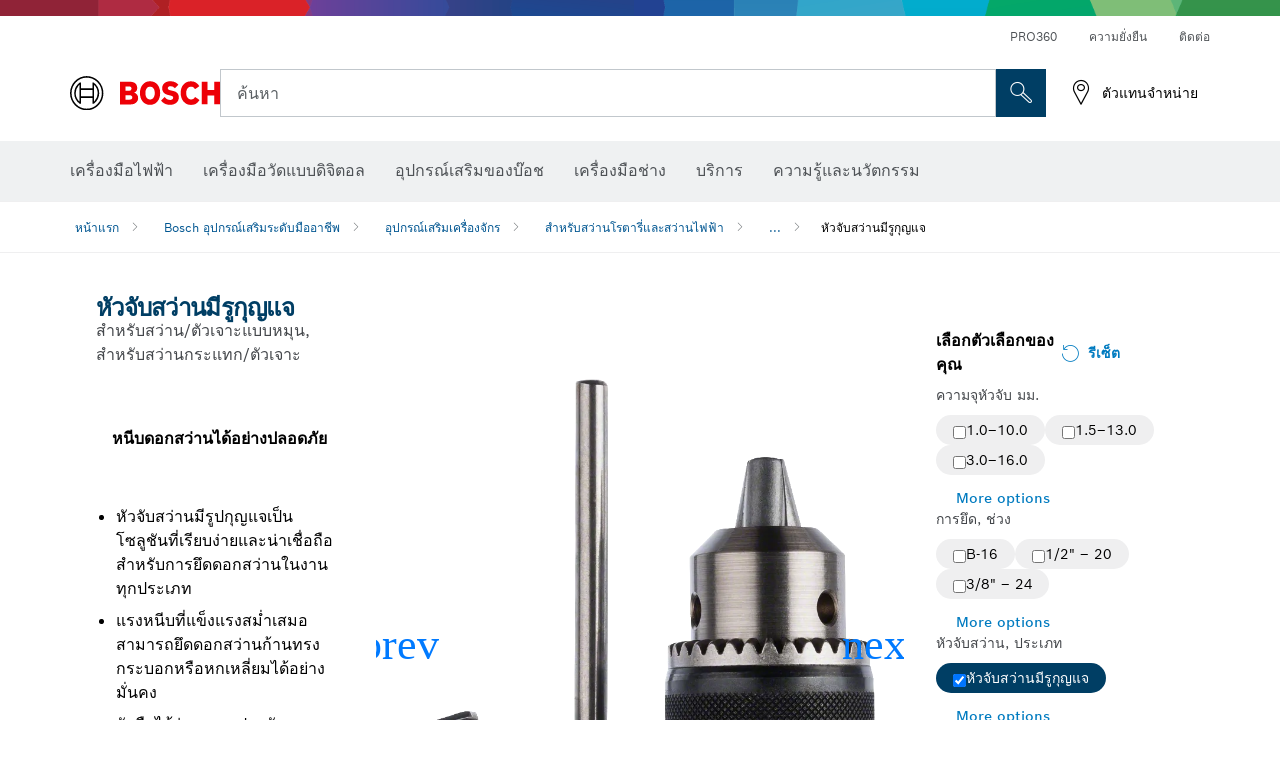

--- FILE ---
content_type: text/html;charset=UTF-8
request_url: https://th.bosch-pt.com/th/th/keyed-drill-chucks-2869003-ocs-ac/
body_size: 43072
content:
<!DOCTYPE html>
<html xmlns="http://www.w3.org/1999/xhtml" lang="th" class="no-js">

  

  <head>
    <meta charset="utf-8">
    <meta name="viewport" content="width=device-width, initial-scale=1, maximum-scale=2">
    <meta name="author" content="">
    <meta name="robots" content="index,follow" />

    <meta property="og:url" content="https://th.bosch-pt.com/th/th/keyed-drill-chucks-2869003-ocs-ac/" />
    <meta property="og:title" content="หัวจับสว่านมีรูกุญแจ สำหรับสว่านโรตารี่และสว่านไฟฟ้า อุปกรณ์เสริมเครื่องจักร | Bosch Professional" />
    <meta property="og:description" content="หัวจับสว่านมีรูกุญแจ | สำหรับสว่าน/ตัวเจาะแบบหมุน, สำหรับสว่านกระแทก/ตัวเจาะ" />
    

    <link rel="icon" href="/favicon.ico">

    <title>หัวจับสว่านมีรูกุญแจ - Bosch Professional</title>
    <meta name="description" content="หัวจับสว่านมีรูกุญแจ | สำหรับสว่าน/ตัวเจาะแบบหมุน, สำหรับสว่านกระแทก/ตัวเจาะ">

    
    
<link rel="preconnect" href="//tags.tiqcdn.com">
<link rel="dns-prefetch" href="//tags.tiqcdn.com">

    
  <link rel="preconnect" href="https://mycliplister.com/">
  <link rel="dns-prefetch" href="https://mycliplister.com/">
  <link rel="preconnect" href="https://youtube.com/">
  <link rel="dns-prefetch" href="https://youtube.com/">


    
    

    <script type="application/ld+json">
      {
        "@context": "http://schema.org",
        "@type": "ItemList",
        "url": "https://th.bosch-pt.com/th/th/keyed-drill-chucks-2869003-ocs-ac/",
        "numberOfItems": "6",
        "itemListElement":[
          
          {
            "@type": "ListItem",
            "position": 1,
            "item":
            {
              "@context": "http://schema.org",
              "@type": "Product",
              "name": "หัวจับสว่านมีรูกุญแจสูงถึง 13 มม.",
              "@id": "https://th.bosch-pt.com/th/th/keyed-drill-chucks-2869003-ocs-ac/",
              "category": "https://th.bosch-pt.com/th/th/keyed-drill-chucks-2869003-ocs-ac/",
              "model": "1 608 571 048",
              "description": "หัวจับสว่านมีรูกุญแจสูงถึง 13 มม.",
              "brand": {
                "@type": "Brand",
                "name": "เครื่องมือไฟฟ้าของบ๊อช",
                "url": "https://th.bosch-pt.com/th/th/",
                "logo": "https://th.bosch-pt.com/th/media/professional/central_assets/bosch_logo/bosch.svg"
              },
              "manufacturer": {
                "@type": "Organization",
                "name": "Bosch Power Tools",
                "url": "https://th.bosch-pt.com/th/th/",
                "logo": "https://th.bosch-pt.com/th/media/professional/central_assets/bosch_logo/bosch.svg"
              },
              "url": "https://th.bosch-pt.com/th/th/keyed-drill-chucks-2869003-ocs-ac/#1608571048",
              "color":"Blue",
              "gtin13":"3165140041133",
              "itemCondition":"new",
              "logo": "https://th.bosch-pt.com/th/media/home/logo_bosch_165x54.png",
              "sku": "1608571048"
              ,
              "image": "https://th.bosch-pt.com/binary/ocsmedia/optimized/137x77/o184044v82_1608571048_bo_pro_u_f_1.png"
              
              
            }
          },
          
          {
            "@type": "ListItem",
            "position": 2,
            "item":
            {
              "@context": "http://schema.org",
              "@type": "Product",
              "name": "หัวจับสว่านมีรูกุญแจสูงถึง 16 มม.",
              "@id": "https://th.bosch-pt.com/th/th/keyed-drill-chucks-2869003-ocs-ac/",
              "category": "https://th.bosch-pt.com/th/th/keyed-drill-chucks-2869003-ocs-ac/",
              "model": "2 608 571 020",
              "description": "หัวจับสว่านมีรูกุญแจสูงถึง 16 มม.",
              "brand": {
                "@type": "Brand",
                "name": "เครื่องมือไฟฟ้าของบ๊อช",
                "url": "https://th.bosch-pt.com/th/th/",
                "logo": "https://th.bosch-pt.com/th/media/professional/central_assets/bosch_logo/bosch.svg"
              },
              "manufacturer": {
                "@type": "Organization",
                "name": "Bosch Power Tools",
                "url": "https://th.bosch-pt.com/th/th/",
                "logo": "https://th.bosch-pt.com/th/media/professional/central_assets/bosch_logo/bosch.svg"
              },
              "url": "https://th.bosch-pt.com/th/th/keyed-drill-chucks-2869003-ocs-ac/#2608571020",
              "color":"Blue",
              "gtin13":"3165140047876",
              "itemCondition":"new",
              "logo": "https://th.bosch-pt.com/th/media/home/logo_bosch_165x54.png",
              "sku": "2608571020"
              ,
              "image": "https://th.bosch-pt.com/binary/ocsmedia/optimized/137x77/o192017v82_2608571020_bo_pro_u_f_1.png"
              
              
            }
          },
          
          {
            "@type": "ListItem",
            "position": 3,
            "item":
            {
              "@context": "http://schema.org",
              "@type": "Product",
              "name": "หัวจับสว่านมีรูกุญแจสูงถึง 10 มม.",
              "@id": "https://th.bosch-pt.com/th/th/keyed-drill-chucks-2869003-ocs-ac/",
              "category": "https://th.bosch-pt.com/th/th/keyed-drill-chucks-2869003-ocs-ac/",
              "model": "2 608 571 078",
              "description": "หัวจับสว่านมีรูกุญแจสูงถึง 10 มม.",
              "brand": {
                "@type": "Brand",
                "name": "เครื่องมือไฟฟ้าของบ๊อช",
                "url": "https://th.bosch-pt.com/th/th/",
                "logo": "https://th.bosch-pt.com/th/media/professional/central_assets/bosch_logo/bosch.svg"
              },
              "manufacturer": {
                "@type": "Organization",
                "name": "Bosch Power Tools",
                "url": "https://th.bosch-pt.com/th/th/",
                "logo": "https://th.bosch-pt.com/th/media/professional/central_assets/bosch_logo/bosch.svg"
              },
              "url": "https://th.bosch-pt.com/th/th/keyed-drill-chucks-2869003-ocs-ac/#2608571078",
              "color":"Blue",
              "gtin13":"3165140347112",
              "itemCondition":"new",
              "logo": "https://th.bosch-pt.com/th/media/home/logo_bosch_165x54.png",
              "sku": "2608571078"
              ,
              "image": "https://th.bosch-pt.com/binary/ocsmedia/optimized/137x77/o15669v82_Kr000047(2).png"
              
              
            }
          },
          
          {
            "@type": "ListItem",
            "position": 4,
            "item":
            {
              "@context": "http://schema.org",
              "@type": "Product",
              "name": "หัวจับสว่านมีรูกุญแจสูงถึง 13 มม.",
              "@id": "https://th.bosch-pt.com/th/th/keyed-drill-chucks-2869003-ocs-ac/",
              "category": "https://th.bosch-pt.com/th/th/keyed-drill-chucks-2869003-ocs-ac/",
              "model": "2 608 571 079",
              "description": "หัวจับสว่านมีรูกุญแจสูงถึง 13 มม.",
              "brand": {
                "@type": "Brand",
                "name": "เครื่องมือไฟฟ้าของบ๊อช",
                "url": "https://th.bosch-pt.com/th/th/",
                "logo": "https://th.bosch-pt.com/th/media/professional/central_assets/bosch_logo/bosch.svg"
              },
              "manufacturer": {
                "@type": "Organization",
                "name": "Bosch Power Tools",
                "url": "https://th.bosch-pt.com/th/th/",
                "logo": "https://th.bosch-pt.com/th/media/professional/central_assets/bosch_logo/bosch.svg"
              },
              "url": "https://th.bosch-pt.com/th/th/keyed-drill-chucks-2869003-ocs-ac/#2608571079",
              "color":"Blue",
              "gtin13":"3165140347129",
              "itemCondition":"new",
              "logo": "https://th.bosch-pt.com/th/media/home/logo_bosch_165x54.png",
              "sku": "2608571079"
              ,
              "image": "https://th.bosch-pt.com/binary/ocsmedia/optimized/137x77/o15669v82_Kr000047(2).png"
              
              
            }
          },
          
          {
            "@type": "ListItem",
            "position": 5,
            "item":
            {
              "@context": "http://schema.org",
              "@type": "Product",
              "name": "หัวจับสว่านมีรูกุญแจสูงถึง 10 มม.",
              "@id": "https://th.bosch-pt.com/th/th/keyed-drill-chucks-2869003-ocs-ac/",
              "category": "https://th.bosch-pt.com/th/th/keyed-drill-chucks-2869003-ocs-ac/",
              "model": "2 608 571 080",
              "description": "หัวจับสว่านมีรูกุญแจสูงถึง 10 มม.",
              "brand": {
                "@type": "Brand",
                "name": "เครื่องมือไฟฟ้าของบ๊อช",
                "url": "https://th.bosch-pt.com/th/th/",
                "logo": "https://th.bosch-pt.com/th/media/professional/central_assets/bosch_logo/bosch.svg"
              },
              "manufacturer": {
                "@type": "Organization",
                "name": "Bosch Power Tools",
                "url": "https://th.bosch-pt.com/th/th/",
                "logo": "https://th.bosch-pt.com/th/media/professional/central_assets/bosch_logo/bosch.svg"
              },
              "url": "https://th.bosch-pt.com/th/th/keyed-drill-chucks-2869003-ocs-ac/#2608571080",
              "color":"Blue",
              "gtin13":"3165140347136",
              "itemCondition":"new",
              "logo": "https://th.bosch-pt.com/th/media/home/logo_bosch_165x54.png",
              "sku": "2608571080"
              ,
              "image": "https://th.bosch-pt.com/binary/ocsmedia/optimized/137x77/o15669v82_Kr000047(2).png"
              
              
            }
          },
          
          {
            "@type": "ListItem",
            "position": 6,
            "item":
            {
              "@context": "http://schema.org",
              "@type": "Product",
              "name": "หัวจับดอกสว่านสำหรับสว่านกระแทกขนาด 2 กก.",
              "@id": "https://th.bosch-pt.com/th/th/keyed-drill-chucks-2869003-ocs-ac/",
              "category": "https://th.bosch-pt.com/th/th/keyed-drill-chucks-2869003-ocs-ac/",
              "model": "2 608 572 253",
              "description": "หัวจับดอกสว่านสำหรับสว่านกระแทกขนาด 2 กก.",
              "brand": {
                "@type": "Brand",
                "name": "เครื่องมือไฟฟ้าของบ๊อช",
                "url": "https://th.bosch-pt.com/th/th/",
                "logo": "https://th.bosch-pt.com/th/media/professional/central_assets/bosch_logo/bosch.svg"
              },
              "manufacturer": {
                "@type": "Organization",
                "name": "Bosch Power Tools",
                "url": "https://th.bosch-pt.com/th/th/",
                "logo": "https://th.bosch-pt.com/th/media/professional/central_assets/bosch_logo/bosch.svg"
              },
              "url": "https://th.bosch-pt.com/th/th/keyed-drill-chucks-2869003-ocs-ac/#2608572253",
              "color":"Blue",
              "gtin13":"3165140476669",
              "itemCondition":"new",
              "logo": "https://th.bosch-pt.com/th/media/home/logo_bosch_165x54.png",
              "sku": "2608572253"
              ,
              "image": "https://th.bosch-pt.com/binary/ocsmedia/optimized/137x77/o39467v82_2608571030_1.png"
              
              
            }
          }
          
        ]
    }
    </script>

    <script type="application/ld+json"> {"@context": "http://schema.org", "@type": "BreadcrumbList", "itemListElement":[{"@type": "ListItem","position":1,"item":{"@id": "https://th.bosch-pt.com/th/th/bosch-professional-accessories-2790339-ocs-ac/","name": "Bosch อุปกรณ์เสริมระดับมืออาชีพ"}},{"@type": "ListItem","position":2,"item":{"@id": "https://th.bosch-pt.com/th/th/machine-accessories-2844668-ocs-ac/","name": "อุปกรณ์เสริมเครื่องจักร"}},{"@type": "ListItem","position":3,"item":{"@id": "https://th.bosch-pt.com/th/th/for-rotary-hammers-and-drills-2850105-ocs-ac/","name": "สำหรับสว่านโรตารี่และสว่านไฟฟ้า"}},{"@type": "ListItem","position":4,"item":{"@id": "https://th.bosch-pt.com/th/th/keyed-drill-chucks-2869003-ocs-ac/","name": "หัวจับสว่านมีรูกุญแจ"}}]}</script>

    <link rel="alternate" hreflang="ar-TG" href="https://www.bosch-professional.com/africa/ar/keyed-drill-chucks-2869003-ocs-ac/" />

    <link rel="alternate" hreflang="fr-ZM" href="https://www.bosch-professional.com/africa/fr/mandrins-porte-foret-a-cle-2869003-ocs-ac/" />

    <link rel="alternate" hreflang="ar-TD" href="https://www.bosch-professional.com/africa/ar/keyed-drill-chucks-2869003-ocs-ac/" />

    <link rel="alternate" hreflang="en-AF" href="https://www.bosch-professional.com/middle-east/en/keyed-drill-chucks-2869003-ocs-ac/" />

    <link rel="alternate" hreflang="en-AE" href="https://www.bosch-professional.com/ae/en/keyed-drill-chucks-2869003-ocs-ac/" />

    <link rel="alternate" hreflang="ar-CI" href="https://www.bosch-professional.com/africa/ar/keyed-drill-chucks-2869003-ocs-ac/" />

    <link rel="alternate" hreflang="ar-SY" href="https://www.bosch-professional.com/middle-east/ar/keyed-drill-chucks-2869003-ocs-ac/" />

    <link rel="alternate" hreflang="ar-CM" href="https://www.bosch-professional.com/africa/ar/keyed-drill-chucks-2869003-ocs-ac/" />

    <link rel="alternate" hreflang="fr-ZW" href="https://www.bosch-professional.com/africa/fr/mandrins-porte-foret-a-cle-2869003-ocs-ac/" />

    <link rel="alternate" hreflang="el-GR" href="https://www.bosch-professional.com/gr/el/τσοκ-δραπάνου-με-κλειδί-2869003-ocs-ac/" />

    <link rel="alternate" hreflang="nl-NL" href="https://www.bosch-professional.com/nl/nl/tandkransboorhouders-2869003-ocs-ac/" />

    <link rel="alternate" hreflang="en-AO" href="https://www.bosch-professional.com/ao/en/keyed-drill-chucks-2869003-ocs-ac/" />

    <link rel="alternate" hreflang="en-AU" href="https://www.bosch-pt.com.au/au/en/keyed-drill-chucks-2869003-ocs-ac/" />

    <link rel="alternate" hreflang="he-IL" href="https://www.bosch-professional.com/il/he/keyed-drill-chucks-2869003-ocs-ac/" />

    <link rel="alternate" hreflang="ar-TN" href="https://www.bosch-professional.com/tn/ar/keyed-drill-chucks-2869003-ocs-ac/" />

    <link rel="alternate" hreflang="hu-HU" href="https://www.bosch-professional.com/hu/hu/fogaskoszorus-tokmanyok-2869003-ocs-ac/" />

    <link rel="alternate" hreflang="ar-UG" href="https://www.bosch-professional.com/africa/ar/keyed-drill-chucks-2869003-ocs-ac/" />

    <link rel="alternate" hreflang="es-SV" href="https://www.bosch-professional.com/central-america/es/portabrocas-con-llave-2869003-ocs-ac/" />

    <link rel="alternate" hreflang="en-BF" href="https://www.bosch-professional.com/africa/en/keyed-drill-chucks-2869003-ocs-ac/" />

    <link rel="alternate" hreflang="es-CR" href="https://www.bosch-professional.com/central-america/es/portabrocas-con-llave-2869003-ocs-ac/" />

    <link rel="alternate" hreflang="en-BJ" href="https://www.bosch-professional.com/africa/en/keyed-drill-chucks-2869003-ocs-ac/" />

    <link rel="alternate" hreflang="es-CO" href="https://www.bosch-professional.com/co/es/portabrocas-con-llave-2869003-ocs-ac/" />

    <link rel="alternate" hreflang="en-BN" href="https://www.bosch-professional.com/middle-east/en/keyed-drill-chucks-2869003-ocs-ac/" />

    <link rel="alternate" hreflang="pt-PT" href="https://www.bosch-professional.com/pt/pt/portabuchas-com-chave-2869003-ocs-ac/" />

    <link rel="alternate" hreflang="en-SA" href="https://www.bosch-professional.com/sa/en/keyed-drill-chucks-2869003-ocs-ac/" />

    <link rel="alternate" hreflang="en-SD" href="https://www.bosch-professional.com/africa/en/keyed-drill-chucks-2869003-ocs-ac/" />

    <link rel="alternate" hreflang="ar-EH" href="https://www.bosch-professional.com/africa/ar/keyed-drill-chucks-2869003-ocs-ac/" />

    <link rel="alternate" hreflang="en-SC" href="https://www.bosch-professional.com/africa/en/keyed-drill-chucks-2869003-ocs-ac/" />

    <link rel="alternate" hreflang="en-BW" href="https://www.bosch-professional.com/africa/en/keyed-drill-chucks-2869003-ocs-ac/" />

    <link rel="alternate" hreflang="en-SG" href="https://www.bosch-pt.com.sg/sg/en/keyed-drill-chucks-2869003-ocs-ac/" />

    <link rel="alternate" hreflang="ar-DZ" href="https://www.bosch-professional.com/dz/ar/keyed-drill-chucks-2869003-ocs-ac/" />

    <link rel="alternate" hreflang="en-SL" href="https://www.bosch-professional.com/africa/en/keyed-drill-chucks-2869003-ocs-ac/" />

    <link rel="alternate" hreflang="en-SN" href="https://www.bosch-professional.com/africa/en/keyed-drill-chucks-2869003-ocs-ac/" />

    <link rel="alternate" hreflang="fr-GW" href="https://www.bosch-professional.com/africa/fr/mandrins-porte-foret-a-cle-2869003-ocs-ac/" />

    <link rel="alternate" hreflang="ar-ET" href="https://www.bosch-professional.com/africa/ar/keyed-drill-chucks-2869003-ocs-ac/" />

    <link rel="alternate" hreflang="ar-ER" href="https://www.bosch-professional.com/africa/ar/keyed-drill-chucks-2869003-ocs-ac/" />

    <link rel="alternate" hreflang="en-OM" href="https://www.bosch-professional.com/om/en/keyed-drill-chucks-2869003-ocs-ac/" />

    <link rel="alternate" hreflang="pt-MZ" href="https://www.bosch-professional.com/mz/pt/portabuchas-com-chave-2869003-ocs-ac/" />

    <link rel="alternate" hreflang="fr-GM" href="https://www.bosch-professional.com/africa/fr/mandrins-porte-foret-a-cle-2869003-ocs-ac/" />

    <link rel="alternate" hreflang="fr-GN" href="https://www.bosch-professional.com/africa/fr/mandrins-porte-foret-a-cle-2869003-ocs-ac/" />

    <link rel="alternate" hreflang="en-PH" href="https://www.bosch-pt.com.ph/ph/en/keyed-drill-chucks-2869003-ocs-ac/" />

    <link rel="alternate" hreflang="ru-BY" href="https://www.bosch-professional.com/by/ru/patrony-s-klyuchom-2869003-ocs-ac/" />

    <link rel="alternate" hreflang="en-PK" href="https://www.bosch-professional.com/pk/en/keyed-drill-chucks-2869003-ocs-ac/" />

    <link rel="alternate" hreflang="ko-KR" href="https://www.bosch-pt.co.kr/kr/ko/keyed-drill-chucks-2869003-ocs-ac/" />

    <link rel="alternate" hreflang="ru-RU" href="https://www.bosch-professional.com/ru/ru/patrony-s-klyuchom-2869003-ocs-ac/" />

    <link rel="alternate" hreflang="en-QA" href="https://www.bosch-professional.com/qa/en/keyed-drill-chucks-2869003-ocs-ac/" />

    <link rel="alternate" hreflang="da-DK" href="https://www.bosch-professional.com/dk/da/borepatroner-med-nogle-2869003-ocs-ac/" />

    <link rel="alternate" hreflang="ar-GA" href="https://www.bosch-professional.com/africa/ar/keyed-drill-chucks-2869003-ocs-ac/" />

    <link rel="alternate" hreflang="fr-ET" href="https://www.bosch-professional.com/africa/fr/mandrins-porte-foret-a-cle-2869003-ocs-ac/" />

    <link rel="alternate" hreflang="en-ML" href="https://www.bosch-professional.com/africa/en/keyed-drill-chucks-2869003-ocs-ac/" />

    <link rel="alternate" hreflang="lv-LV" href="https://www.bosch-professional.com/lv/lv/urbjpatronas-ar-atslegu-2869003-ocs-ac/" />

    <link rel="alternate" hreflang="en-MR" href="https://www.bosch-professional.com/africa/en/keyed-drill-chucks-2869003-ocs-ac/" />

    <link rel="alternate" hreflang="nl-BE" href="https://www.bosch-professional.com/be/nl/tandkransboorhouders-2869003-ocs-ac/" />

    <link rel="alternate" hreflang="en-MW" href="https://www.bosch-professional.com/africa/en/keyed-drill-chucks-2869003-ocs-ac/" />

    <link rel="alternate" hreflang="en-MZ" href="https://www.bosch-professional.com/mz/en/keyed-drill-chucks-2869003-ocs-ac/" />

    <link rel="alternate" hreflang="en-MY" href="https://www.bosch-pt.com.my/my/en/keyed-drill-chucks-2869003-ocs-ac/" />

    <link rel="alternate" hreflang="fr-EH" href="https://www.bosch-professional.com/africa/fr/mandrins-porte-foret-a-cle-2869003-ocs-ac/" />

    <link rel="alternate" hreflang="en-NA" href="https://www.bosch-professional.com/africa/en/keyed-drill-chucks-2869003-ocs-ac/" />

    <link rel="alternate" hreflang="en-NE" href="https://www.bosch-professional.com/africa/en/keyed-drill-chucks-2869003-ocs-ac/" />

    <link rel="alternate" hreflang="de-CH" href="https://www.bosch-professional.com/ch/de/zahnkranzbohrfutter-2869003-ocs-ac/" />

    <link rel="alternate" hreflang="fr-ER" href="https://www.bosch-professional.com/africa/fr/mandrins-porte-foret-a-cle-2869003-ocs-ac/" />

    <link rel="alternate" hreflang="ar-QA" href="https://www.bosch-professional.com/qa/ar/keyed-drill-chucks-2869003-ocs-ac/" />

    <link rel="alternate" hreflang="fr-GA" href="https://www.bosch-professional.com/africa/fr/mandrins-porte-foret-a-cle-2869003-ocs-ac/" />

    <link rel="alternate" hreflang="es-PE" href="https://www.bosch-professional.com/pe/es/portabrocas-con-llave-2869003-ocs-ac/" />

    <link rel="alternate" hreflang="en-NZ" href="https://www.bosch-pt.co.nz/nz/en/keyed-drill-chucks-2869003-ocs-ac/" />

    <link rel="alternate" hreflang="fa-IR" href="https://www.bosch-professional.com/ir/fa/keyed-drill-chucks-2869003-ocs-ac/" />

    <link rel="alternate" hreflang="es-PA" href="https://www.bosch-professional.com/pa/es/portabrocas-con-llave-2869003-ocs-ac/" />

    <link rel="alternate" hreflang="tr-TR" href="https://www.bosch-professional.com/tr/tr/anahtarli-matkap-uclari-2869003-ocs-ac/" />

    <link rel="alternate" hreflang="fr-FR" href="https://www.bosch-professional.com/fr/fr/mandrins-porte-foret-a-cle-2869003-ocs-ac/" />

    <link rel="alternate" hreflang="vi-VN" href="https://vn.bosch-pt.com/vn/vi/keyed-drill-chucks-2869003-ocs-ac/" />

    <link rel="alternate" hreflang="fr-TD" href="https://www.bosch-professional.com/africa/fr/mandrins-porte-foret-a-cle-2869003-ocs-ac/" />

    <link rel="alternate" hreflang="fr-TG" href="https://www.bosch-professional.com/africa/fr/mandrins-porte-foret-a-cle-2869003-ocs-ac/" />

    <link rel="alternate" hreflang="pt-AO" href="https://www.bosch-professional.com/ao/pt/portabuchas-com-chave-2869003-ocs-ac/" />

    <link rel="alternate" hreflang="fr-TN" href="https://www.bosch-professional.com/tn/fr/mandrins-porte-foret-a-cle-2869003-ocs-ac/" />

    <link rel="alternate" hreflang="ar-AF" href="https://www.bosch-professional.com/middle-east/ar/keyed-drill-chucks-2869003-ocs-ac/" />

    <link rel="alternate" hreflang="ar-AE" href="https://www.bosch-professional.com/ae/ar/keyed-drill-chucks-2869003-ocs-ac/" />

    <link rel="alternate" hreflang="sl-SI" href="https://www.bosch-professional.com/si/sl/vrtalna-vpenjalna-glava-s-kljucem-2869003-ocs-ac/" />

    <link rel="alternate" hreflang="en-KW" href="https://www.bosch-professional.com/kw/en/keyed-drill-chucks-2869003-ocs-ac/" />

    <link rel="alternate" hreflang="fr-CD" href="https://www.bosch-professional.com/africa/fr/mandrins-porte-foret-a-cle-2869003-ocs-ac/" />

    <link rel="alternate" hreflang="fr-CF" href="https://www.bosch-professional.com/africa/fr/mandrins-porte-foret-a-cle-2869003-ocs-ac/" />

    <link rel="alternate" hreflang="fr-CI" href="https://www.bosch-professional.com/africa/fr/mandrins-porte-foret-a-cle-2869003-ocs-ac/" />

    <link rel="alternate" hreflang="fr-CH" href="https://www.bosch-professional.com/ch/fr/mandrins-porte-foret-a-cle-2869003-ocs-ac/" />

    <link rel="alternate" hreflang="fr-CM" href="https://www.bosch-professional.com/africa/fr/mandrins-porte-foret-a-cle-2869003-ocs-ac/" />

    <link rel="alternate" hreflang="en-LB" href="https://www.bosch-professional.com/lb/en/keyed-drill-chucks-2869003-ocs-ac/" />

    <link rel="alternate" hreflang="ar-SA" href="https://www.bosch-professional.com/sa/ar/keyed-drill-chucks-2869003-ocs-ac/" />

    <link rel="alternate" hreflang="de-DE" href="https://www.bosch-professional.com/de/de/zahnkranzbohrfutter-2869003-ocs-ac/" />

    <link rel="alternate" hreflang="fr-UG" href="https://www.bosch-professional.com/africa/fr/mandrins-porte-foret-a-cle-2869003-ocs-ac/" />

    <link rel="alternate" hreflang="ar-BN" href="https://www.bosch-professional.com/middle-east/ar/keyed-drill-chucks-2869003-ocs-ac/" />

    <link rel="alternate" hreflang="zh-HK" href="https://www.bosch-pt.com.hk/hk/zh/keyed-drill-chucks-2869003-ocs-ac/" />

    <link rel="alternate" hreflang="sr-RS" href="https://www.bosch-professional.com/rs/sr/stezne-glave-busilice-sa-kljucem-2869003-ocs-ac/" />

    <link rel="alternate" hreflang="fr-DZ" href="https://www.bosch-professional.com/dz/fr/mandrins-porte-foret-a-cle-2869003-ocs-ac/" />

    <link rel="alternate" hreflang="ar-SD" href="https://www.bosch-professional.com/africa/ar/keyed-drill-chucks-2869003-ocs-ac/" />

    <link rel="alternate" hreflang="ar-SC" href="https://www.bosch-professional.com/africa/ar/keyed-drill-chucks-2869003-ocs-ac/" />

    <link rel="alternate" hreflang="en-LR" href="https://www.bosch-professional.com/africa/en/keyed-drill-chucks-2869003-ocs-ac/" />

    <link rel="alternate" hreflang="ar-BF" href="https://www.bosch-professional.com/africa/ar/keyed-drill-chucks-2869003-ocs-ac/" />

    <link rel="alternate" hreflang="ar-BJ" href="https://www.bosch-professional.com/africa/ar/keyed-drill-chucks-2869003-ocs-ac/" />

    <link rel="alternate" hreflang="it-IT" href="https://www.bosch-professional.com/it/it/mandrini-a-cremagliera-2869003-ocs-ac/" />

    <link rel="alternate" hreflang="en-LY" href="https://www.bosch-professional.com/africa/en/keyed-drill-chucks-2869003-ocs-ac/" />

    <link rel="alternate" hreflang="ar-SO" href="https://www.bosch-professional.com/africa/ar/keyed-drill-chucks-2869003-ocs-ac/" />

    <link rel="alternate" hreflang="ar-CF" href="https://www.bosch-professional.com/africa/ar/keyed-drill-chucks-2869003-ocs-ac/" />

    <link rel="alternate" hreflang="ar-CD" href="https://www.bosch-professional.com/africa/ar/keyed-drill-chucks-2869003-ocs-ac/" />

    <link rel="alternate" hreflang="id-ID" href="https://www.bosch-pt.co.id/id/id/keyed-drill-chucks-2869003-ocs-ac/" />

    <link rel="alternate" hreflang="en-MA" href="https://www.bosch-professional.com/ma/en/keyed-drill-chucks-2869003-ocs-ac/" />

    <link rel="alternate" hreflang="ar-BW" href="https://www.bosch-professional.com/africa/ar/keyed-drill-chucks-2869003-ocs-ac/" />

    <link rel="alternate" hreflang="ar-SN" href="https://www.bosch-professional.com/africa/ar/keyed-drill-chucks-2869003-ocs-ac/" />

    <link rel="alternate" hreflang="es-NI" href="https://www.bosch-professional.com/central-america/es/portabrocas-con-llave-2869003-ocs-ac/" />

    <link rel="alternate" hreflang="ar-SL" href="https://www.bosch-professional.com/africa/ar/keyed-drill-chucks-2869003-ocs-ac/" />

    <link rel="alternate" hreflang="th-TH" href="https://th.bosch-pt.com/th/th/keyed-drill-chucks-2869003-ocs-ac/" />

    <link rel="alternate" hreflang="en-MG" href="https://www.bosch-professional.com/africa/en/keyed-drill-chucks-2869003-ocs-ac/" />

    <link rel="alternate" hreflang="ar-KW" href="https://www.bosch-professional.com/kw/ar/keyed-drill-chucks-2869003-ocs-ac/" />

    <link rel="alternate" hreflang="en-IN" href="https://www.bosch-pt.co.in/in/en/keyed-drill-chucks-2869003-ocs-ac/" />

    <link rel="alternate" hreflang="en-ZA" href="https://www.bosch-professional.com/za/en/keyed-drill-chucks-2869003-ocs-ac/" />

    <link rel="alternate" hreflang="no-NO" href="https://www.bosch-professional.com/no/no/tannkranschucker-2869003-ocs-ac/" />

    <link rel="alternate" hreflang="en-IQ" href="https://www.bosch-professional.com/iq/en/keyed-drill-chucks-2869003-ocs-ac/" />

    <link rel="alternate" hreflang="en-ZM" href="https://www.bosch-professional.com/africa/en/keyed-drill-chucks-2869003-ocs-ac/" />

    <link rel="alternate" hreflang="ar-LB" href="https://www.bosch-professional.com/lb/ar/keyed-drill-chucks-2869003-ocs-ac/" />

    <link rel="alternate" hreflang="fr-SC" href="https://www.bosch-professional.com/africa/fr/mandrins-porte-foret-a-cle-2869003-ocs-ac/" />

    <link rel="alternate" hreflang="en-ZW" href="https://www.bosch-professional.com/africa/en/keyed-drill-chucks-2869003-ocs-ac/" />

    <link rel="alternate" hreflang="ar-LY" href="https://www.bosch-professional.com/africa/ar/keyed-drill-chucks-2869003-ocs-ac/" />

    <link rel="alternate" hreflang="fr-SD" href="https://www.bosch-professional.com/africa/fr/mandrins-porte-foret-a-cle-2869003-ocs-ac/" />

    <link rel="alternate" hreflang="fr-BW" href="https://www.bosch-professional.com/africa/fr/mandrins-porte-foret-a-cle-2869003-ocs-ac/" />

    <link rel="alternate" hreflang="en-JO" href="https://www.bosch-professional.com/jo/en/keyed-drill-chucks-2869003-ocs-ac/" />

    <link rel="alternate" hreflang="ar-LR" href="https://www.bosch-professional.com/africa/ar/keyed-drill-chucks-2869003-ocs-ac/" />

    <link rel="alternate" hreflang="fr-SL" href="https://www.bosch-professional.com/africa/fr/mandrins-porte-foret-a-cle-2869003-ocs-ac/" />

    <link rel="alternate" hreflang="fr-SO" href="https://www.bosch-professional.com/africa/fr/mandrins-porte-foret-a-cle-2869003-ocs-ac/" />

    <link rel="alternate" hreflang="fr-SN" href="https://www.bosch-professional.com/africa/fr/mandrins-porte-foret-a-cle-2869003-ocs-ac/" />

    <link rel="alternate" hreflang="ar-ML" href="https://www.bosch-professional.com/africa/ar/keyed-drill-chucks-2869003-ocs-ac/" />

    <link rel="alternate" hreflang="pl-PL" href="https://www.bosch-professional.com/pl/pl/uchwyty-wiertarskie-kluczykowe-2869003-ocs-ac/" />

    <link rel="alternate" hreflang="fr-BF" href="https://www.bosch-professional.com/africa/fr/mandrins-porte-foret-a-cle-2869003-ocs-ac/" />

    <link rel="alternate" hreflang="fr-BE" href="https://www.bosch-professional.com/be/fr/mandrins-porte-foret-a-cle-2869003-ocs-ac/" />

    <link rel="alternate" hreflang="fr-BJ" href="https://www.bosch-professional.com/africa/fr/mandrins-porte-foret-a-cle-2869003-ocs-ac/" />

    <link rel="alternate" hreflang="ar-MA" href="https://www.bosch-professional.com/ma/ar/keyed-drill-chucks-2869003-ocs-ac/" />

    <link rel="alternate" hreflang="ar-MG" href="https://www.bosch-professional.com/africa/ar/keyed-drill-chucks-2869003-ocs-ac/" />

    <link rel="alternate" hreflang="en-KE" href="https://www.bosch-professional.com/ke/en/keyed-drill-chucks-2869003-ocs-ac/" />

    <link rel="alternate" hreflang="es-HN" href="https://www.bosch-professional.com/central-america/es/portabrocas-con-llave-2869003-ocs-ac/" />

    <link rel="alternate" hreflang="hr-HR" href="https://www.bosch-professional.com/hr/hr/stezne-glave-za-kljuc-2869003-ocs-ac/" />

    <link rel="alternate" hreflang="en-GH" href="https://www.bosch-professional.com/gh/en/keyed-drill-chucks-2869003-ocs-ac/" />

    <link rel="alternate" hreflang="ar-NA" href="https://www.bosch-professional.com/africa/ar/keyed-drill-chucks-2869003-ocs-ac/" />

    <link rel="alternate" hreflang="ru-KZ" href="https://www.bosch-professional.com/kz/ru/patrony-s-klyuchom-2869003-ocs-ac/" />

    <link rel="alternate" hreflang="en-GN" href="https://www.bosch-professional.com/africa/en/keyed-drill-chucks-2869003-ocs-ac/" />

    <link rel="alternate" hreflang="ar-MR" href="https://www.bosch-professional.com/africa/ar/keyed-drill-chucks-2869003-ocs-ac/" />

    <link rel="alternate" hreflang="en-GM" href="https://www.bosch-professional.com/africa/en/keyed-drill-chucks-2869003-ocs-ac/" />

    <link rel="alternate" hreflang="ar-MW" href="https://www.bosch-professional.com/africa/ar/keyed-drill-chucks-2869003-ocs-ac/" />

    <link rel="alternate" hreflang="de-AT" href="https://www.bosch-professional.com/at/de/zahnkranzbohrfutter-2869003-ocs-ac/" />

    <link rel="alternate" hreflang="en-GW" href="https://www.bosch-professional.com/africa/en/keyed-drill-chucks-2869003-ocs-ac/" />

    <link rel="alternate" hreflang="ar-NE" href="https://www.bosch-professional.com/africa/ar/keyed-drill-chucks-2869003-ocs-ac/" />

    <link rel="alternate" hreflang="bg-BG" href="https://www.bosch-professional.com/bg/bg/keyed-drill-chucks-2869003-ocs-ac/" />

    <link rel="alternate" hreflang="cs-CZ" href="https://www.bosch-professional.com/cz/cs/sklicidla-s-ozubenym-vencem-2869003-ocs-ac/" />

    <link rel="alternate" hreflang="zh-TW" href="https://www.bosch-pt.com.tw/tw/zh/keyed-drill-chucks-2869003-ocs-ac/" />

    <link rel="alternate" hreflang="sk-SK" href="https://www.bosch-professional.com/sk/sk/sklucovadla-na-kluc-2869003-ocs-ac/" />

    <link rel="alternate" hreflang="ar-OM" href="https://www.bosch-professional.com/om/ar/keyed-drill-chucks-2869003-ocs-ac/" />

    <link rel="alternate" hreflang="en-YE" href="https://www.bosch-professional.com/middle-east/en/keyed-drill-chucks-2869003-ocs-ac/" />

    <link rel="alternate" hreflang="sv-SE" href="https://www.bosch-professional.com/se/sv/nyckelborrchuck-2869003-ocs-ac/" />

    <link rel="alternate" hreflang="uk-UA" href="https://www.bosch-professional.com/ua/uk/kulachkovi-patrony-dlya-drylyu-2869003-ocs-ac/" />

    <link rel="alternate" hreflang="fr-NA" href="https://www.bosch-professional.com/africa/fr/mandrins-porte-foret-a-cle-2869003-ocs-ac/" />

    <link rel="alternate" hreflang="en-EH" href="https://www.bosch-professional.com/africa/en/keyed-drill-chucks-2869003-ocs-ac/" />

    <link rel="alternate" hreflang="ar-GW" href="https://www.bosch-professional.com/africa/ar/keyed-drill-chucks-2869003-ocs-ac/" />

    <link rel="alternate" hreflang="ar-GN" href="https://www.bosch-professional.com/africa/ar/keyed-drill-chucks-2869003-ocs-ac/" />

    <link rel="alternate" hreflang="fr-NE" href="https://www.bosch-professional.com/africa/fr/mandrins-porte-foret-a-cle-2869003-ocs-ac/" />

    <link rel="alternate" hreflang="ar-GM" href="https://www.bosch-professional.com/africa/ar/keyed-drill-chucks-2869003-ocs-ac/" />

    <link rel="alternate" hreflang="zh-CN" href="https://www.bosch-pt.com.cn/cn/zh/keyed-drill-chucks-2869003-ocs-ac/" />

    <link rel="alternate" hreflang="en-ER" href="https://www.bosch-professional.com/africa/en/keyed-drill-chucks-2869003-ocs-ac/" />

    <link rel="alternate" hreflang="fr-ML" href="https://www.bosch-professional.com/africa/fr/mandrins-porte-foret-a-cle-2869003-ocs-ac/" />

    <link rel="alternate" hreflang="en-ET" href="https://www.bosch-professional.com/africa/en/keyed-drill-chucks-2869003-ocs-ac/" />

    <link rel="alternate" hreflang="fr-MR" href="https://www.bosch-professional.com/africa/fr/mandrins-porte-foret-a-cle-2869003-ocs-ac/" />

    <link rel="alternate" hreflang="fr-MW" href="https://www.bosch-professional.com/africa/fr/mandrins-porte-foret-a-cle-2869003-ocs-ac/" />

    <link rel="alternate" hreflang="ja-JP" href="https://www.bosch-professional.jp/jp/ja/keyed-drill-chucks-2869003-ocs-ac/" />

    <link rel="alternate" hreflang="ar-YE" href="https://www.bosch-professional.com/middle-east/ar/keyed-drill-chucks-2869003-ocs-ac/" />

    <link rel="alternate" hreflang="es-GT" href="https://www.bosch-professional.com/central-america/es/portabrocas-con-llave-2869003-ocs-ac/" />

    <link rel="alternate" hreflang="ro-RO" href="https://www.bosch-professional.com/ro/ro/mandrine-cu-cheie-pentru-masini-de-gaurit-2869003-ocs-ac/" />

    <link rel="alternate" hreflang="et-EE" href="https://www.bosch-professional.com/ee/et/votmega-puuripadrunid-2869003-ocs-ac/" />

    <link rel="alternate" hreflang="it-CH" href="https://www.bosch-professional.com/ch/it/mandrini-a-cremagliera-2869003-ocs-ac/" />

    <link rel="alternate" hreflang="en-GB" href="https://www.bosch-professional.com/gb/en/keyed-drill-chucks-2869003-ocs-ac/" />

    <link rel="alternate" hreflang="en-GA" href="https://www.bosch-professional.com/africa/en/keyed-drill-chucks-2869003-ocs-ac/" />

    <link rel="alternate" hreflang="fi-FI" href="https://www.bosch-professional.com/fi/fi/avaimelliset-poraistukat-2869003-ocs-ac/" />

    <link rel="alternate" hreflang="en-SO" href="https://www.bosch-professional.com/africa/en/keyed-drill-chucks-2869003-ocs-ac/" />

    <link rel="alternate" hreflang="en-CD" href="https://www.bosch-professional.com/africa/en/keyed-drill-chucks-2869003-ocs-ac/" />

    <link rel="alternate" hreflang="ar-ZM" href="https://www.bosch-professional.com/africa/ar/keyed-drill-chucks-2869003-ocs-ac/" />

    <link rel="alternate" hreflang="en-CF" href="https://www.bosch-professional.com/africa/en/keyed-drill-chucks-2869003-ocs-ac/" />

    <link rel="alternate" hreflang="lt-LT" href="https://www.bosch-professional.com/lt/lt/raktiniai-greztuvo-griebtuvai-2869003-ocs-ac/" />

    <link rel="alternate" hreflang="en-SY" href="https://www.bosch-professional.com/middle-east/en/keyed-drill-chucks-2869003-ocs-ac/" />

    <link rel="alternate" hreflang="en-CI" href="https://www.bosch-professional.com/africa/en/keyed-drill-chucks-2869003-ocs-ac/" />

    <link rel="alternate" hreflang="es-DO" href="https://www.bosch-professional.com/central-america/es/portabrocas-con-llave-2869003-ocs-ac/" />

    <link rel="alternate" hreflang="ar-IQ" href="https://www.bosch-professional.com/iq/ar/keyed-drill-chucks-2869003-ocs-ac/" />

    <link rel="alternate" hreflang="en-CM" href="https://www.bosch-professional.com/africa/en/keyed-drill-chucks-2869003-ocs-ac/" />

    <link rel="alternate" hreflang="ar-ZW" href="https://www.bosch-professional.com/africa/ar/keyed-drill-chucks-2869003-ocs-ac/" />

    <link rel="alternate" hreflang="en-TD" href="https://www.bosch-professional.com/africa/en/keyed-drill-chucks-2869003-ocs-ac/" />

    <link rel="alternate" hreflang="en-TG" href="https://www.bosch-professional.com/africa/en/keyed-drill-chucks-2869003-ocs-ac/" />

    <link rel="alternate" hreflang="es-EC" href="https://www.bosch-professional.com/ec/es/portabrocas-con-llave-2869003-ocs-ac/" />

    <link rel="alternate" hreflang="en-TN" href="https://www.bosch-professional.com/tn/en/keyed-drill-chucks-2869003-ocs-ac/" />

    <link rel="alternate" hreflang="fr-MA" href="https://www.bosch-professional.com/ma/fr/mandrins-porte-foret-a-cle-2869003-ocs-ac/" />

    <link rel="alternate" hreflang="es-ES" href="https://www.bosch-professional.com/es/es/portabrocas-con-llave-2869003-ocs-ac/" />

    <link rel="alternate" hreflang="ar-JO" href="https://www.bosch-professional.com/jo/ar/keyed-drill-chucks-2869003-ocs-ac/" />

    <link rel="alternate" hreflang="fr-MG" href="https://www.bosch-professional.com/africa/fr/mandrins-porte-foret-a-cle-2869003-ocs-ac/" />

    <link rel="alternate" hreflang="en-TZ" href="https://www.bosch-professional.com/tz/en/keyed-drill-chucks-2869003-ocs-ac/" />

    <link rel="alternate" hreflang="fr-LR" href="https://www.bosch-professional.com/africa/fr/mandrins-porte-foret-a-cle-2869003-ocs-ac/" />

    <link rel="alternate" hreflang="en-UG" href="https://www.bosch-professional.com/africa/en/keyed-drill-chucks-2869003-ocs-ac/" />

    <link rel="alternate" hreflang="en-DZ" href="https://www.bosch-professional.com/dz/en/keyed-drill-chucks-2869003-ocs-ac/" />

    <link rel="alternate" hreflang="fr-LY" href="https://www.bosch-professional.com/africa/fr/mandrins-porte-foret-a-cle-2869003-ocs-ac/" />
    
    <!--  Konfiguration GTM DL -->
    
  

    <!--End Konfiguration -->

    
<!-- central head resources -->
<link rel="preload" href="https://th.bosch-pt.com/res/fonts/boschsans/BoschSans-Regular.woff2" as="font" type="font/woff2" crossorigin="anonymous">
<link rel="preload" href="https://th.bosch-pt.com/res/fonts/boschsans/BoschSans-Bold.woff2" as="font" type="font/woff2" crossorigin="anonymous">
<link rel="preload" href="https://th.bosch-pt.com/res/fonts/boschsans/BoschSans-Black.woff2" as="font" type="font/woff2" crossorigin="anonymous">
<style>
@keyframes slide-up {
0% {
transform: translateY(110vh);
}
100% {
transform: translateY(0vh);
}
}
dock-privacy-settings {
position: fixed !important;
top: 0px;
left: 0px;
transform: translateY(110vh);
animation: slide-up 0s forwards;
animation-delay: 3s;
}
</style>
<link rel="stylesheet" type="text/css" href="https://th.bosch-pt.com/res/critical.css">
<link rel="preload" href="https://th.bosch-pt.com/res/main.css" as="style" onload="this.onload=null;this.rel='stylesheet'">
<noscript><link rel="stylesheet" href="https://th.bosch-pt.com/res/main.css"></noscript>
<script>
var CONF = {
ASSET_PATH: 'https://th.bosch-pt.com/res/',
ENV: 'production'
}
</script>


    
  <meta name="ps-key" content="1611-58c049a785a67d769fdfcbf6">
  <meta name="ps-country" content="COUNTRY">
  <meta name="ps-language" content="language">


    <link rel="canonical" href="https://th.bosch-pt.com/th/th/keyed-drill-chucks-2869003-ocs-ac/">

    

    
    
  </head>

  <body class="t-pdp"
        data-track_pagename="ProductDetailPageAC"
        data-country="th"
        data-language="th"
        data-locale="th_TH"
        data-region="rap"
  >

    
    
    
<script id="tealium_pdl" type="text/javascript">
function getCookie(cookieName) {
var cookieArr = document.cookie.split(";");
for(var i = 0; i < cookieArr.length; i++) {
var cookiePair = cookieArr[i].split("=");
if(cookieName == cookiePair[0].trim()) {
return decodeURIComponent(cookiePair[1]);
}
}
return null;
}
var utag_data = {
language : "th",
page_country : "TH",
page_name : "content : Page Name",
business_unit : "pt",
tealium_event: "PT_Generic_Pageload",
brand_name: "BOSCH",
page_type : "content",
page_id : "1859817",
page_breadcrumb : [ "Technical Pages", "Tracking", "Tealium" ],
page_subcategory1: "Technical Pages",
page_subcategory2: "Tracking",
page_subcategory3: "Tealium",
page_subcategory4: undefined,
page_subcategory5: undefined,
release_id : "14548",
division: "PT",
site_domain_type: "prod",
currency: "EUR",
logged_in_user : getCookie("id") != null ? "yes" : "no",
}
</script>


    
    
  <script>
    if (typeof utag_data === 'undefined') {
      utag_data = {};
    }
    utag_data.brand_name = "BOSCH";
    utag_data.business_unit = "ac";
    utag_data.division = "PT"
    
    utag_data.logged_in_user = "no";
    
    

    
    utag_data.language = "th";
    utag_data.page_country = "TH";
    
    utag_data.page_breadcrumb = ["Bosch \u0E2D\u0E38\u0E1B\u0E01\u0E23\u0E13\u0E4C\u0E40\u0E2A\u0E23\u0E34\u0E21\u0E23\u0E30\u0E14\u0E31\u0E1A\u0E21\u0E37\u0E2D\u0E2D\u0E32\u0E0A\u0E35\u0E1E","\u0E2D\u0E38\u0E1B\u0E01\u0E23\u0E13\u0E4C\u0E40\u0E2A\u0E23\u0E34\u0E21\u0E40\u0E04\u0E23\u0E37\u0E48\u0E2D\u0E07\u0E08\u0E31\u0E01\u0E23","\u0E2A\u0E33\u0E2B\u0E23\u0E31\u0E1A\u0E2A\u0E27\u0E48\u0E32\u0E19\u0E42\u0E23\u0E15\u0E32\u0E23\u0E35\u0E48\u0E41\u0E25\u0E30\u0E2A\u0E27\u0E48\u0E32\u0E19\u0E44\u0E1F\u0E1F\u0E49\u0E32","\u0E2B\u0E31\u0E27\u0E08\u0E31\u0E1A\u0E2A\u0E27\u0E48\u0E32\u0E19\u0E21\u0E35\u0E23\u0E39\u0E01\u0E38\u0E0D\u0E41\u0E08"];
    
    
    utag_data.product_id = ["1608571048","2608571020","2608571078","2608571079","2608571080","2608572253"];
    

    
    utag_data.page_subcategory1 = "Bosch \u0E2D\u0E38\u0E1B\u0E01\u0E23\u0E13\u0E4C\u0E40\u0E2A\u0E23\u0E34\u0E21\u0E23\u0E30\u0E14\u0E31\u0E1A\u0E21\u0E37\u0E2D\u0E2D\u0E32\u0E0A\u0E35\u0E1E";
    utag_data.page_subcategory2 = "\u0E2D\u0E38\u0E1B\u0E01\u0E23\u0E13\u0E4C\u0E40\u0E2A\u0E23\u0E34\u0E21\u0E40\u0E04\u0E23\u0E37\u0E48\u0E2D\u0E07\u0E08\u0E31\u0E01\u0E23";
    utag_data.page_subcategory3 = "\u0E2A\u0E33\u0E2B\u0E23\u0E31\u0E1A\u0E2A\u0E27\u0E48\u0E32\u0E19\u0E42\u0E23\u0E15\u0E32\u0E23\u0E35\u0E48\u0E41\u0E25\u0E30\u0E2A\u0E27\u0E48\u0E32\u0E19\u0E44\u0E1F\u0E1F\u0E49\u0E32";
    utag_data.page_subcategory4 = "\u0E2B\u0E31\u0E27\u0E08\u0E31\u0E1A\u0E2A\u0E27\u0E48\u0E32\u0E19\u0E21\u0E35\u0E23\u0E39\u0E01\u0E38\u0E0D\u0E41\u0E08";
    utag_data.page_subcategory5 = null;

    
    
    
    
    
     utag_data.page_subcategory5 = undefined; 
    
    
    utag_data.product_price = ["","2420.00","250.00","300.00","285.00","320.00"];
    
    
    utag_data.product_name = ["\u0E2B\u0E31\u0E27\u0E08\u0E31\u0E1A\u0E2A\u0E27\u0E48\u0E32\u0E19\u0E21\u0E35\u0E23\u0E39\u0E01\u0E38\u0E0D\u0E41\u0E08\u0E2A\u0E39\u0E07\u0E16\u0E36\u0E07 13 \u0E21\u0E21.","\u0E2B\u0E31\u0E27\u0E08\u0E31\u0E1A\u0E2A\u0E27\u0E48\u0E32\u0E19\u0E21\u0E35\u0E23\u0E39\u0E01\u0E38\u0E0D\u0E41\u0E08\u0E2A\u0E39\u0E07\u0E16\u0E36\u0E07 16 \u0E21\u0E21.","\u0E2B\u0E31\u0E27\u0E08\u0E31\u0E1A\u0E2A\u0E27\u0E48\u0E32\u0E19\u0E21\u0E35\u0E23\u0E39\u0E01\u0E38\u0E0D\u0E41\u0E08\u0E2A\u0E39\u0E07\u0E16\u0E36\u0E07 10 \u0E21\u0E21.","\u0E2B\u0E31\u0E27\u0E08\u0E31\u0E1A\u0E2A\u0E27\u0E48\u0E32\u0E19\u0E21\u0E35\u0E23\u0E39\u0E01\u0E38\u0E0D\u0E41\u0E08\u0E2A\u0E39\u0E07\u0E16\u0E36\u0E07 13 \u0E21\u0E21.","\u0E2B\u0E31\u0E27\u0E08\u0E31\u0E1A\u0E2A\u0E27\u0E48\u0E32\u0E19\u0E21\u0E35\u0E23\u0E39\u0E01\u0E38\u0E0D\u0E41\u0E08\u0E2A\u0E39\u0E07\u0E16\u0E36\u0E07 10 \u0E21\u0E21.","\u0E2B\u0E31\u0E27\u0E08\u0E31\u0E1A\u0E14\u0E2D\u0E01\u0E2A\u0E27\u0E48\u0E32\u0E19\u0E2A\u0E33\u0E2B\u0E23\u0E31\u0E1A\u0E2A\u0E27\u0E48\u0E32\u0E19\u0E01\u0E23\u0E30\u0E41\u0E17\u0E01\u0E02\u0E19\u0E32\u0E14 2 \u0E01\u0E01."];
    
    
    

    
    utag_data.product_brand = ["Professional","Professional","Professional","Professional","Professional","Professional"];
    

    

     utag_data.release_id = "3.17.9";
  </script>


    
    <script
    >
      utag_data.tealium_event = "PT_ProductDetail_Pageload"
      utag_data.page_id = 'ac-pdp-' + 2869003;
      utag_data.page_type = "product";
      utag_data.product_category = ["\u0E2B\u0E31\u0E27\u0E08\u0E31\u0E1A\u0E2A\u0E27\u0E48\u0E32\u0E19\u0E21\u0E35\u0E23\u0E39\u0E01\u0E38\u0E0D\u0E41\u0E08"];

      

      
      utag_data.page_name = 'product : ' + "Keyed Drill Chucks";
      utag_data.product_category_id = ["2869003"];
      
    </script>

    
    
<script id="tealium_script">
window.addEventListener("load", function(a,b,c,d) {
a='//tags.tiqcdn.com/utag/robert-bosch/th-pt-professional-web/prod/utag.js';
b=document;c='script';d=b.createElement(c);d.src=a;d.type='text/java'+c;d.async=true;
a=b.getElementsByTagName(c)[0];
a.parentNode.insertBefore(d,a);
});
</script>



    
    

			<header id="header" class="o-header o-header--alt o-header--hoverNav">
			<div class="o-header-search-sticky">
				<div class="o-header-search-wrapper container">
					<nav class="o-header-search__top" aria-label="เมตา">
<!-- meta navigation -->
	<ul class="m-metanavigation__items hidden-xs hidden-sm">
<li class="m-metanavigation__items__item">
	<a  class="trackingElement trackingTeaser m-metanavigation__items__item--link"
		data-track_domEvent="click" 
		data-track_modulePosition="1" 
		data-track_elementtype="Text"
		data-track_elementinfo="PRO360"
		data-track_elementlinktype="internal"
		data-track_dyn_teasertype="Navigation"
		data-track_dyn_teasercontent="PRO360"
		href="//th.bosch-pt.com/th/th/pro360/" 
		title="PRO360"
		target="_self"> 
		PRO360
	</a>
</li>        
<li class="m-metanavigation__items__item">
	<a  class="trackingElement trackingTeaser m-metanavigation__items__item--link"
		data-track_domEvent="click" 
		data-track_modulePosition="1" 
		data-track_elementtype="Text"
		data-track_elementinfo="ความยั่งยืน"
		data-track_elementlinktype="external"
		data-track_dyn_teasertype="Navigation"
		data-track_dyn_teasercontent="ความยั่งยืน"
		href="https://www.bosch-pt.com/ww/gb/en/company/sustainability/" 
		title="ความยั่งยืน"
		target="_self"> 
		ความยั่งยืน
	</a>
</li>        
<li class="m-metanavigation__items__item">
	<a  class="trackingElement trackingTeaser m-metanavigation__items__item--link"
		data-track_domEvent="click" 
		data-track_modulePosition="1" 
		data-track_elementtype="Text"
		data-track_elementinfo="ติดต่อ"
		data-track_elementlinktype="internal"
		data-track_dyn_teasertype="Navigation"
		data-track_dyn_teasercontent="ติดต่อ"
		href="//th.bosch-pt.com/th/th/service/after-sales-service/contact/" 
		title="ติดต่อ"
		target="_self"> 
		ติดต่อ
	</a>
</li>        
	</ul>
		   		</nav>
					<nav class="o-header-search" aria-label="การค้นหา">
            			<div class="o-header-search__left">
		<div class="m-brandLogo">
			<a  href="//th.bosch-pt.com/th/th/" 
				title="เครื่องมือไฟฟ้าของบ๊อช" 
			    class="trackingElement m-brandLogo__link"
			    data-track_domEvent="click" 
				data-track_modulePosition="1" 
				data-track_elementtype="Logo"
				data-track_elementinfo="เครื่องมือไฟฟ้าของบ๊อช"
				data-track_elementlinktype="internal">
<picture >
<!-- WebP, Reihenfolge beachten: Desktop, Tablet, Mobile -->
<img class="m-brandLogo__image img-responsive"
width="165" height="50"
src="https://media.th.bosch-pt.com/media/professional/central_assets/bosch_logo/bosch.svg"
title=""
alt="โลโก้ของ Bosch สีแดงพร้อมตัวอักษรสีดำบนพื้นหลังสีขาว ออกแบบทันสมัยและชัดเจน">
</picture>		
			</a>
		</div>
            			</div>
            			<div class="o-header-search__main">
								<!-- search navigation --> 
<div class="m-searchNavigation"
	data-placeholder=""
	data-placeholder-desktop="ค้นหา">
	<form id="header-search" 
		  class="m-searchNavigation__form" 
		  method="get" 
		  role="search" 
		  action="//th.bosch-pt.com/th/th/searchfrontend/"> 
			<div class="m-searchNavigation__label">
				<span class="m-searchNavigation__labelText">ค้นหา</span>
					<button type="button" 
							class="bba-btn bba-btn--primary m-searchNavigation__button m-searchNavigation__button--search"
							aria-label="การค้นหานอกสถานที่"
							tabindex="-1">
						<i class="icon-Bosch-Ic-search-black"></i>
					</button>
			</div>	
			<div class="m-searchNavigation__inputWrapper">
				<button type="submit" class="trackingElement trackingTeaser bba-btn bba-btn--primary m-searchNavigation__button m-searchNavigation__button--submit bba-btn bba-btn--primary"
						data-track_domEvent="click"
						data-track_modulePosition="2" 
						data-track_elementtype="Icon"
						data-track_elementinfo="SearchFormSubmit"
						data-track_elementlinktype="internal"
						data-track_dyn_teasertype="Search"
						data-track_dyn_teasercontent="Onsite Search"
						aria-label="ส่งคำขอค้นหา"
						tabindex="-1"
				>	
					<i class="icon-Bosch-Ic-search-black"></i>
				</button>
				<input  class="trackingElement trackingTeaser m-searchNavigation__searchField" 
						placeholder="ค้นหา" 
						type="search" 
						name="q" 
						id="search" 
						role="combobox" 
						aria-haspopup="dialog"
						aria-expanded="false" 
						aria-controls="searchNavField" 
						aria-activedescendant
						data-track_domEvent="click"
						data-track_modulePosition="2" 
						data-track_elementtype="Field"
						data-track_elementinfo="SearchFormField"
						data-track_elementlinktype="internal"
						data-track_dyn_teasertype="Search"
						data-track_dyn_teasercontent="Onsite Search"
						tabindex="0"
				>
				<input 	class="m-searchNavigation__searchSuggest" 
						disabled 
						type="text" 
						placeholder="ค้นหา" 
						autocomplete="off">
			</div>
			<button type="button" 
					name="button" 
					class="trackingElement trackingTeaser m-searchNavigation__button m-searchNavigation__button--close" 
				    data-track_domEvent="click"
					data-track_modulePosition="2" 
					data-track_elementtype="Icon"
					data-track_elementinfo="SearchFormClose"
					data-track_elementlinktype="internal"
					data-track_dyn_teasertype="Search"
					data-track_dyn_teasercontent="Onsite Search Close"
					aria-label="ค้นหา ปิด"
					tabindex="-1"
			>
				<i class="icon-Bosch-Ic-close-black"></i>
			</button>
	</form>
</div>
									</div>
									<div class="o-header-search__right">
                						<div class="m-conversion_bar">
<nav class="trackingModule m-conversion_bar" data-track_moduletype="User Service" aria-label="แถบแปลงค่า">
		<ul class="m-conversion_bar__items">
	<li class="trackingElement m-conversion_bar__item">
		<a  href="/th/th/dl/dealerlocator/dealersearch/" 
			title="ตัวแทนจำหน่าย" 
			class="trackingElement trackingTeaser m-conversion_bar__link" 
			target="_self"
			data-track_domEvent="click" 
			data-track_modulePosition="4" 
			data-track_elementtype="Text"
			data-track_elementinfo=""
			data-track_elementlinktype="internal"
			data-track_dyn_teasercontent=""
		> 
			<i class="icon-Bosch-Ic-store-locator-black"></i>
			<span class="m-conversion_bar__text"> ตัวแทนจำหน่าย </span>
		</a>
	</li>	
		</ul>
</nav>
						                		</div>
						                	</div>
						          		</nav>
						          		<div class="o-header-search__results">
<div id="header-search-results" class="m-searchNavigationResults m-searchNavigationResults--hidden trackingModule" data-track_moduletype="Search Flyout">
    <div class="m-searchNavigationResults__detailed trackingTeaser" aria-label="ผลการค้นหา" role="dialog"></div>
    <div class="m-searchNavigationResults__right">
        <div class="m-searchNavigationResults__suggestions"></div>
        <div class="m-searchNavigationResults__teasers"></div>
    </div>
</div>
						          		</div>
						          	</div>
						          	<div class="o-header__mWrapper--gray">
		        						<div class="o-header__mWrapper">
		            						<div class="o-header__faker"></div>
		            							<nav class="m-mainNavigation " aria-label="หลัก">
		                							<div class="m-mainNavigation__container">
		                    							<div class="m-mainNavigation__col m-mainNavigation__col--fixed">
		                        							<button type="button" class="m-mainNavigation__toggle">
		                            							<span class="m-mainNavigation__toggleBar"></span>
									                            <span class="m-mainNavigation__toggleBar"></span>
									                            <span class="m-mainNavigation__toggleBar"></span>
									                            <span class="m-mainNavigation__toggleBar"></span>
		                        							</button>
		                    							</div>
				            <div class="m-mainNavigation__col">
<div class="m-mainNavigation__itemsWrapper" data-backlabel="ย้อนกลับ">
		<ul class="m-mainNavigation__items">
			<li class="m-mainNavigation__item hidden-md hidden-lg">
				<a  class="trackingElement trackingTeaser m-mainNavigation__link" 
					href="//th.bosch-pt.com/th/th/" 
					title="หน้าแรก"
					data-track_domEvent="click"
					data-track_modulePosition="2" 
					data-track_elementtype="Text"
					data-track_elementinfo="หน้าแรก"
					data-track_elementlinktype="internal" 
					data-track_dyn_teasercontent="หน้าแรก"
 					data-track_dyn_teasertype="Navigation"
				>					
					<span class="m-mainNavigation__text">หน้าแรก</span>
				</a>	  								
			</li>	
						<li class="m-mainNavigation__item m-mainNavigation__item--dropdown">
						<div class="navigationItem">
						<a 	class="trackingElement trackingTeaser m-mainNavigation__link " 
							href="/th/th/professional-power-tools-131398-ocs-c/" 
							title="เครื่องมือไฟฟ้า"
data-target="#flyout-products-flyout_tools"
							data-track_domEvent="click"
							data-track_modulePosition="2" 
							data-track_elementtype="Text"
							data-track_elementinfo="เครื่องมือไฟฟ้า"
							data-track_elementlinktype="internal"
							data-track_dyn_teasercontent="เครื่องมือไฟฟ้า"
							data-track_dyn_teasertype="Navigation"			
						>					
							<span class="m-mainNavigation__text ">เครื่องมือไฟฟ้า</span>
						</a>		
						<button class="acc-button hidden" 
data-target="#flyout-products-flyout_tools"
							popovertarget="flyout-products-flyout_tools"	
							aria-label="เครื่องมือไฟฟ้า">
				                <i class="icon-Bosch-Ic-arrow-black-bottom"></i>
				        </button>		
				        </div>						
					<ul class="m-mainNavigation__dropdownItems m-mainNavigation__dropdownItems--hidden">
<li>
	<div class="m-mainNavigation__link--header">
		<a 	href="/th/th/professional-power-tools-131398-ocs-c/" 
			class="link m-header_navigation_flyout__link trackingElement trackingTeaser"
			title="เครื่องมือไฟฟ้า"
			data-track_domEvent="click"
			data-track_modulePosition="2" 
			data-track_elementtype="Text"
			data-track_elementinfo="เครื่องมือไฟฟ้า"
			data-track_elementlinktype="internal"
			data-track_dyn_teasercontent="เครื่องมือไฟฟ้า"
			data-track_dyn_teasertype="Navigation"										
			>เครื่องมือไฟฟ้า</a>
	</div>
</li>
						<li>
							<div class="container m-header_navigation_flyout m-header_navigation_flyout--mobile">
								<div class="row">
<div class="col-md-2 col-sm-12 col--item "> <a href="https://th.bosch-pt.com/th/th/new-tools-131399-ocs-c/" title="" target="_self" class="m-header_navigation_flyout__item trackingElement" data-track_domEvent="click" data-track_modulePosition="2" data-track_elementtype="Image" data-track_elementinfo="เครื่องมือใหม่" data-track_elementlinktype="internal" data-track_dyn_teasercontent="Products" data-track_dyn_subteasercontent="เครื่องมือใหม่" > <div class="m-header_navigation_flyout__item__image "> <picture >
<!-- WebP, Reihenfolge beachten: Desktop, Tablet, Mobile -->
<source media="(min-width: 992px)" data-srcset="https://th.bosch-pt.com/binary/ocsmedia/optimized/263x155/pcc131399pcta5252p1_novelities.png">


<img class="img-responsive center-block lazyload"
width="263" height="155"
data-src="
https://th.bosch-pt.com/binary/ocsmedia/optimized/263x155/pcc131399pcta5252p1_novelities.png
"
title="เครื่องมือใหม่"
alt="เครื่องมือใหม่">
</picture> </div> <div class="m-header_navigation_flyout__item__caption"> เครื่องมือใหม่ </div> </a> </div>
<div class="col-md-2 col-sm-12 col--item "> <a href="/th/th/promotion/overview.html" title="โปรโมชั่น" target="_self" class="m-header_navigation_flyout__item trackingElement" data-track_domEvent="click" data-track_modulePosition="2" data-track_elementtype="Image" data-track_elementinfo="โปรโมชั่น" data-track_elementlinktype="internal" data-track_dyn_teasercontent="Products" data-track_dyn_subteasercontent="โปรโมชั่น" > <div class="m-header_navigation_flyout__item__image "> <picture >
<!-- WebP, Reihenfolge beachten: Desktop, Tablet, Mobile -->
<source media="(min-width: 992px)" data-srcset="https://media.th.bosch-pt.com/media/professional_bi/flyout_redesign/tools/kv_flyout_redesign_offers_137x77.png">


<img class="img-responsive center-block lazyload"
width="263" height="155"
data-src="
https://media.th.bosch-pt.com/media/professional_bi/flyout_redesign/tools/kv_flyout_redesign_offers_137x77.png
"
title="โปรโมชั่น"
alt="โปรโมชั่น">
</picture> </div> <div class="m-header_navigation_flyout__item__caption"> โปรโมชั่น </div> </a> </div>
<div class="col-md-2 col-sm-12 col--item "> <a href="https://th.bosch-pt.com/th/th/heavy-duty-226567-ocs-c/" title="" target="_self" class="m-header_navigation_flyout__item trackingElement" data-track_domEvent="click" data-track_modulePosition="2" data-track_elementtype="Image" data-track_elementinfo="Heavy Duty" data-track_elementlinktype="internal" data-track_dyn_teasercontent="Products" data-track_dyn_subteasercontent="Heavy Duty" > <div class="m-header_navigation_flyout__item__image "> <picture >
<!-- WebP, Reihenfolge beachten: Desktop, Tablet, Mobile -->
<source media="(min-width: 992px)" data-srcset="https://th.bosch-pt.com/binary/ocsmedia/optimized/263x155/pcc226567pcta5252p1_kv_category_heavy_duty.png">


<img class="img-responsive center-block lazyload"
width="263" height="155"
data-src="
https://th.bosch-pt.com/binary/ocsmedia/optimized/263x155/pcc226567pcta5252p1_kv_category_heavy_duty.png
"
title="Heavy Duty"
alt="Heavy Duty">
</picture> </div> <div class="m-header_navigation_flyout__item__caption"> Heavy Duty </div> </a> </div>
<div class="col-md-2 col-sm-12 col--item "> <a href="https://th.bosch-pt.com/th/th/cordless-tools-131400-ocs-c/" title="" target="_self" class="m-header_navigation_flyout__item trackingElement" data-track_domEvent="click" data-track_modulePosition="2" data-track_elementtype="Image" data-track_elementinfo="เครื่องมือไร้สาย" data-track_elementlinktype="internal" data-track_dyn_teasercontent="Products" data-track_dyn_subteasercontent="เครื่องมือไร้สาย" > <div class="m-header_navigation_flyout__item__image "> <picture >
<!-- WebP, Reihenfolge beachten: Desktop, Tablet, Mobile -->
<source media="(min-width: 992px)" data-srcset="https://th.bosch-pt.com/binary/ocsmedia/optimized/263x155/o571666v54_GRC_12V-60_1_2_SN_UNI_3Ah_Ghost_Image_Dyn.png">


<img class="img-responsive center-block lazyload"
width="263" height="155"
data-src="
https://th.bosch-pt.com/binary/ocsmedia/optimized/263x155/o571666v54_GRC_12V-60_1_2_SN_UNI_3Ah_Ghost_Image_Dyn.png
"
title="เครื่องมือไร้สาย"
alt="เครื่องมือไร้สาย">
</picture> </div> <div class="m-header_navigation_flyout__item__caption"> เครื่องมือไร้สาย </div> </a> </div>
<div class="col-md-2 col-sm-12 col--item "> <a href="https://th.bosch-pt.com/th/th/connected-products-and-services-2756497-ocs-c/" title="" target="_self" class="m-header_navigation_flyout__item trackingElement" data-track_domEvent="click" data-track_modulePosition="2" data-track_elementtype="Image" data-track_elementinfo="ผลิตภัณฑ์และบริการที่เชื่อมต่อถึงกัน" data-track_elementlinktype="internal" data-track_dyn_teasercontent="Products" data-track_dyn_subteasercontent="ผลิตภัณฑ์และบริการที่เชื่อมต่อถึงกัน" > <div class="m-header_navigation_flyout__item__image "> <picture >
<!-- WebP, Reihenfolge beachten: Desktop, Tablet, Mobile -->
<source media="(min-width: 992px)" data-srcset="https://th.bosch-pt.com/binary/ocsmedia/optimized/263x155/pcc2756497pcta5252p1_vernetzte_produkte_und_services_530x530.png">


<img class="img-responsive center-block lazyload"
width="263" height="155"
data-src="
https://th.bosch-pt.com/binary/ocsmedia/optimized/263x155/pcc2756497pcta5252p1_vernetzte_produkte_und_services_530x530.png
"
title="ผลิตภัณฑ์และบริการที่เชื่อมต่อถึงกัน"
alt="ผลิตภัณฑ์และบริการที่เชื่อมต่อถึงกัน">
</picture> </div> <div class="m-header_navigation_flyout__item__caption"> ผลิตภัณฑ์และบริการที่เชื่อมต่อถึงกัน </div> </a> </div>
<div class="col-md-2 col-sm-12 col--item "> <a href="https://th.bosch-pt.com/th/th/drills-impact-drills-screwdrivers-131402-ocs-c/" title="" target="_self" class="m-header_navigation_flyout__item trackingElement" data-track_domEvent="click" data-track_modulePosition="2" data-track_elementtype="Image" data-track_elementinfo="สว่านไฟฟ้า สว่านกระแทก และไขควงไฟฟ้า" data-track_elementlinktype="internal" data-track_dyn_teasercontent="Products" data-track_dyn_subteasercontent="สว่านไฟฟ้า สว่านกระแทก และไขควงไฟฟ้า" > <div class="m-header_navigation_flyout__item__image "> <picture >
<!-- WebP, Reihenfolge beachten: Desktop, Tablet, Mobile -->
<source media="(min-width: 992px)" data-srcset="https://th.bosch-pt.com/binary/ocsmedia/optimized/263x155/o554357v54_GRD_18V-127_8Ah_EXPERT_AMPShare_Ghost_Image_Dyn.png">


<img class="img-responsive center-block lazyload"
width="263" height="155"
data-src="
https://th.bosch-pt.com/binary/ocsmedia/optimized/263x155/o554357v54_GRD_18V-127_8Ah_EXPERT_AMPShare_Ghost_Image_Dyn.png
"
title="สว่านไฟฟ้า สว่านกระแทก และไขควงไฟฟ้า"
alt="สว่านไฟฟ้า สว่านกระแทก และไขควงไฟฟ้า">
</picture> </div> <div class="m-header_navigation_flyout__item__caption"> สว่านไฟฟ้า สว่านกระแทก และไขควงไฟฟ้า </div> </a> </div>
<div class="col-md-2 col-sm-12 col--item "> <a href="https://th.bosch-pt.com/th/th/rotary-hammers-demolition-hammers-131403-ocs-c/" title="" target="_self" class="m-header_navigation_flyout__item trackingElement" data-track_domEvent="click" data-track_modulePosition="2" data-track_elementtype="Image" data-track_elementinfo="สว่านโรตารี่และเครื่องสกัดทำลาย" data-track_elementlinktype="internal" data-track_dyn_teasercontent="Products" data-track_dyn_subteasercontent="สว่านโรตารี่และเครื่องสกัดทำลาย" > <div class="m-header_navigation_flyout__item__image "> <picture >
<!-- WebP, Reihenfolge beachten: Desktop, Tablet, Mobile -->
<source media="(min-width: 992px)" data-srcset="https://th.bosch-pt.com/binary/ocsmedia/optimized/263x155/o571988v54_GBH_2-26_Dyn.png">


<img class="img-responsive center-block lazyload"
width="263" height="155"
data-src="
https://th.bosch-pt.com/binary/ocsmedia/optimized/263x155/o571988v54_GBH_2-26_Dyn.png
"
title="สว่านโรตารี่และเครื่องสกัดทำลาย"
alt="สว่านโรตารี่และเครื่องสกัดทำลาย">
</picture> </div> <div class="m-header_navigation_flyout__item__caption"> สว่านโรตารี่และเครื่องสกัดทำลาย </div> </a> </div>
<div class="col-md-2 col-sm-12 col--item "> <a href="https://th.bosch-pt.com/th/th/diamond-technology-131404-ocs-c/" title="" target="_self" class="m-header_navigation_flyout__item trackingElement" data-track_domEvent="click" data-track_modulePosition="2" data-track_elementtype="Image" data-track_elementinfo="เทคโนโลยีเพชร" data-track_elementlinktype="internal" data-track_dyn_teasercontent="Products" data-track_dyn_subteasercontent="เทคโนโลยีเพชร" > <div class="m-header_navigation_flyout__item__image "> <picture >
<!-- WebP, Reihenfolge beachten: Desktop, Tablet, Mobile -->
<source media="(min-width: 992px)" data-srcset="https://th.bosch-pt.com/binary/ocsmedia/optimized/263x155/o131711v54_P_K_GBR15CAG_V02_dynamik.png">


<img class="img-responsive center-block lazyload"
width="263" height="155"
data-src="
https://th.bosch-pt.com/binary/ocsmedia/optimized/263x155/o131711v54_P_K_GBR15CAG_V02_dynamik.png
"
title="เทคโนโลยีเพชร"
alt="เทคโนโลยีเพชร">
</picture> </div> <div class="m-header_navigation_flyout__item__caption"> เทคโนโลยีเพชร </div> </a> </div>
<div class="col-md-2 col-sm-12 col--item "> <a href="https://th.bosch-pt.com/th/th/angle-grinders-metalworking-131405-ocs-c/" title="" target="_self" class="m-header_navigation_flyout__item trackingElement" data-track_domEvent="click" data-track_modulePosition="2" data-track_elementtype="Image" data-track_elementinfo="เครื่องเจียรไฟฟ้าและงานขึ้นรูปโลหะ" data-track_elementlinktype="internal" data-track_dyn_teasercontent="Products" data-track_dyn_subteasercontent="เครื่องเจียรไฟฟ้าและงานขึ้นรูปโลหะ" > <div class="m-header_navigation_flyout__item__image "> <picture >
<!-- WebP, Reihenfolge beachten: Desktop, Tablet, Mobile -->
<source media="(min-width: 992px)" data-srcset="https://th.bosch-pt.com/binary/ocsmedia/optimized/263x155/o579738v54_GWS18V-11PS_5Ah_Dyn.png">


<img class="img-responsive center-block lazyload"
width="263" height="155"
data-src="
https://th.bosch-pt.com/binary/ocsmedia/optimized/263x155/o579738v54_GWS18V-11PS_5Ah_Dyn.png
"
title="เครื่องเจียรไฟฟ้าและงานขึ้นรูปโลหะ"
alt="เครื่องเจียรไฟฟ้าและงานขึ้นรูปโลหะ">
</picture> </div> <div class="m-header_navigation_flyout__item__caption"> เครื่องเจียรไฟฟ้าและงานขึ้นรูปโลหะ </div> </a> </div>
<div class="col-md-2 col-sm-12 col--item "> <a href="https://th.bosch-pt.com/th/th/benchtop-tools-benches-131406-ocs-c/" title="" target="_self" class="m-header_navigation_flyout__item trackingElement" data-track_domEvent="click" data-track_modulePosition="2" data-track_elementtype="Image" data-track_elementinfo="เครื่องมือแบบตั้งโต๊ะและโต๊ะงาน" data-track_elementlinktype="internal" data-track_dyn_teasercontent="Products" data-track_dyn_subteasercontent="เครื่องมือแบบตั้งโต๊ะและโต๊ะงาน" > <div class="m-header_navigation_flyout__item__image "> <picture >
<!-- WebP, Reihenfolge beachten: Desktop, Tablet, Mobile -->
<source media="(min-width: 992px)" data-srcset="https://th.bosch-pt.com/binary/ocsmedia/optimized/263x155/o554070v54_GCM_340-305_D_Dyn.png">


<img class="img-responsive center-block lazyload"
width="263" height="155"
data-src="
https://th.bosch-pt.com/binary/ocsmedia/optimized/263x155/o554070v54_GCM_340-305_D_Dyn.png
"
title="เครื่องมือแบบตั้งโต๊ะและโต๊ะงาน"
alt="เครื่องมือแบบตั้งโต๊ะและโต๊ะงาน">
</picture> </div> <div class="m-header_navigation_flyout__item__caption"> เครื่องมือแบบตั้งโต๊ะและโต๊ะงาน </div> </a> </div>
<div class="col-md-2 col-sm-12 col--item "> <a href="https://th.bosch-pt.com/th/th/sanders-planers-131407-ocs-c/" title="" target="_self" class="m-header_navigation_flyout__item trackingElement" data-track_domEvent="click" data-track_modulePosition="2" data-track_elementtype="Image" data-track_elementinfo="เครื่องขัดกระดาษทรายและกบไฟฟ้า" data-track_elementlinktype="internal" data-track_dyn_teasercontent="Products" data-track_dyn_subteasercontent="เครื่องขัดกระดาษทรายและกบไฟฟ้า" > <div class="m-header_navigation_flyout__item__image "> <picture >
<!-- WebP, Reihenfolge beachten: Desktop, Tablet, Mobile -->
<source media="(min-width: 992px)" data-srcset="https://th.bosch-pt.com/binary/ocsmedia/optimized/263x155/o468807v82_GEX_18V-150-3_4Ah_ProCORE_Edge_Protection_Ring_Dust_Box_Dyn.png">


<img class="img-responsive center-block lazyload"
width="263" height="155"
data-src="
https://th.bosch-pt.com/binary/ocsmedia/optimized/263x155/o468807v82_GEX_18V-150-3_4Ah_ProCORE_Edge_Protection_Ring_Dust_Box_Dyn.png
"
title="เครื่องขัดกระดาษทรายและกบไฟฟ้า"
alt="เครื่องขัดกระดาษทรายและกบไฟฟ้า">
</picture> </div> <div class="m-header_navigation_flyout__item__caption"> เครื่องขัดกระดาษทรายและกบไฟฟ้า </div> </a> </div>
<div class="col-md-2 col-sm-12 col--item "> <a href="https://th.bosch-pt.com/th/th/routers-131483-ocs-c/" title="" target="_self" class="m-header_navigation_flyout__item trackingElement" data-track_domEvent="click" data-track_modulePosition="2" data-track_elementtype="Image" data-track_elementinfo="เครื่องเซาะร่อง" data-track_elementlinktype="internal" data-track_dyn_teasercontent="Products" data-track_dyn_subteasercontent="เครื่องเซาะร่อง" > <div class="m-header_navigation_flyout__item__image "> <picture >
<!-- WebP, Reihenfolge beachten: Desktop, Tablet, Mobile -->
<source media="(min-width: 992px)" data-srcset="https://th.bosch-pt.com/binary/ocsmedia/optimized/263x155/o572600v54_GOF_20-12_Dyn_V3.png">


<img class="img-responsive center-block lazyload"
width="263" height="155"
data-src="
https://th.bosch-pt.com/binary/ocsmedia/optimized/263x155/o572600v54_GOF_20-12_Dyn_V3.png
"
title="เครื่องเซาะร่อง"
alt="เครื่องเซาะร่อง">
</picture> </div> <div class="m-header_navigation_flyout__item__caption"> เครื่องเซาะร่อง </div> </a> </div>
<div class="col-md-2 col-sm-12 col--item "> <a href="https://th.bosch-pt.com/th/th/saws-131408-ocs-c/" title="" target="_self" class="m-header_navigation_flyout__item trackingElement" data-track_domEvent="click" data-track_modulePosition="2" data-track_elementtype="Image" data-track_elementinfo="เลื่อย" data-track_elementlinktype="internal" data-track_dyn_teasercontent="Products" data-track_dyn_subteasercontent="เลื่อย" > <div class="m-header_navigation_flyout__item__image "> <picture >
<!-- WebP, Reihenfolge beachten: Desktop, Tablet, Mobile -->
<source media="(min-width: 992px)" data-srcset="https://th.bosch-pt.com/binary/ocsmedia/optimized/263x155/o483463v54_gke_18v-25_tp_5_5ah_procore_ghost_image_dyn_HH.png">


<img class="img-responsive center-block lazyload"
width="263" height="155"
data-src="
https://th.bosch-pt.com/binary/ocsmedia/optimized/263x155/o483463v54_gke_18v-25_tp_5_5ah_procore_ghost_image_dyn_HH.png
"
title="เลื่อย"
alt="เลื่อย">
</picture> </div> <div class="m-header_navigation_flyout__item__caption"> เลื่อย </div> </a> </div>
<div class="col-md-2 col-sm-12 col--item "> <a href="https://th.bosch-pt.com/th/th/dust-extraction-systems-131409-ocs-c/" title="" target="_self" class="m-header_navigation_flyout__item trackingElement" data-track_domEvent="click" data-track_modulePosition="2" data-track_elementtype="Image" data-track_elementinfo="ระบบดูดฝุ่น" data-track_elementlinktype="internal" data-track_dyn_teasercontent="Products" data-track_dyn_subteasercontent="ระบบดูดฝุ่น" > <div class="m-header_navigation_flyout__item__image "> <picture >
<!-- WebP, Reihenfolge beachten: Desktop, Tablet, Mobile -->
<source media="(min-width: 992px)" data-srcset="https://th.bosch-pt.com/binary/ocsmedia/optimized/263x155/o463089v54_GDE_180_CG_Dyn.png">


<img class="img-responsive center-block lazyload"
width="263" height="155"
data-src="
https://th.bosch-pt.com/binary/ocsmedia/optimized/263x155/o463089v54_GDE_180_CG_Dyn.png
"
title="ระบบดูดฝุ่น"
alt="ระบบดูดฝุ่น">
</picture> </div> <div class="m-header_navigation_flyout__item__caption"> ระบบดูดฝุ่น </div> </a> </div>
<div class="col-md-2 col-sm-12 col--item "> <a href="https://th.bosch-pt.com/th/th/heat-guns-glue-guns-238405-ocs-c/" title="" target="_self" class="m-header_navigation_flyout__item trackingElement" data-track_domEvent="click" data-track_modulePosition="2" data-track_elementtype="Image" data-track_elementinfo="เครื่องเป่าลมร้อนและปืนยิงกาว" data-track_elementlinktype="internal" data-track_dyn_teasercontent="Products" data-track_dyn_subteasercontent="เครื่องเป่าลมร้อนและปืนยิงกาว" > <div class="m-header_navigation_flyout__item__image "> <picture >
<!-- WebP, Reihenfolge beachten: Desktop, Tablet, Mobile -->
<source media="(min-width: 992px)" data-srcset="https://th.bosch-pt.com/binary/ocsmedia/optimized/263x155/o347724v54_GHG_18V-50_4Ah_dyn_Ghost_Image.png">


<img class="img-responsive center-block lazyload"
width="263" height="155"
data-src="
https://th.bosch-pt.com/binary/ocsmedia/optimized/263x155/o347724v54_GHG_18V-50_4Ah_dyn_Ghost_Image.png
"
title="เครื่องเป่าลมร้อนและปืนยิงกาว"
alt="เครื่องเป่าลมร้อนและปืนยิงกาว">
</picture> </div> <div class="m-header_navigation_flyout__item__caption"> เครื่องเป่าลมร้อนและปืนยิงกาว </div> </a> </div>
<div class="col-md-2 col-sm-12 col--item "> <a href="https://th.bosch-pt.com/th/th/measuring-technology-131410-ocs-c/" title="" target="_self" class="m-header_navigation_flyout__item trackingElement" data-track_domEvent="click" data-track_modulePosition="2" data-track_elementtype="Image" data-track_elementinfo="เทคโนโลยีการวัด" data-track_elementlinktype="internal" data-track_dyn_teasercontent="Products" data-track_dyn_subteasercontent="เทคโนโลยีการวัด" > <div class="m-header_navigation_flyout__item__image "> <picture >
<!-- WebP, Reihenfolge beachten: Desktop, Tablet, Mobile -->
<source media="(min-width: 992px)" data-srcset="https://th.bosch-pt.com/binary/ocsmedia/optimized/263x155/o573359v54_GMP_2-15_Dynamic_On_Alpha.png">


<img class="img-responsive center-block lazyload"
width="263" height="155"
data-src="
https://th.bosch-pt.com/binary/ocsmedia/optimized/263x155/o573359v54_GMP_2-15_Dynamic_On_Alpha.png
"
title="เทคโนโลยีการวัด"
alt="เทคโนโลยีการวัด">
</picture> </div> <div class="m-header_navigation_flyout__item__caption"> เทคโนโลยีการวัด </div> </a> </div>
<div class="col-md-2 col-sm-12 col--item "> <a href="https://th.bosch-pt.com/th/th/stirrers-131442-ocs-c/" title="" target="_self" class="m-header_navigation_flyout__item trackingElement" data-track_domEvent="click" data-track_modulePosition="2" data-track_elementtype="Image" data-track_elementinfo="เครื่องปั่นสี" data-track_elementlinktype="internal" data-track_dyn_teasercontent="Products" data-track_dyn_subteasercontent="เครื่องปั่นสี" > <div class="m-header_navigation_flyout__item__image "> <picture >
<!-- WebP, Reihenfolge beachten: Desktop, Tablet, Mobile -->
<source media="(min-width: 992px)" data-srcset="https://th.bosch-pt.com/binary/ocsmedia/optimized/263x155/o468930v54_GRW_18V-120_12Ah_ProCORE_Ghost_Image_Dyn.png">


<img class="img-responsive center-block lazyload"
width="263" height="155"
data-src="
https://th.bosch-pt.com/binary/ocsmedia/optimized/263x155/o468930v54_GRW_18V-120_12Ah_ProCORE_Ghost_Image_Dyn.png
"
title="เครื่องปั่นสี"
alt="เครื่องปั่นสี">
</picture> </div> <div class="m-header_navigation_flyout__item__caption"> เครื่องปั่นสี </div> </a> </div>
<div class="col-md-2 col-sm-12 col--item "> <a href="https://th.bosch-pt.com/th/th/carrying-cases-209615-ocs-c/" title="" target="_self" class="m-header_navigation_flyout__item trackingElement" data-track_domEvent="click" data-track_modulePosition="2" data-track_elementtype="Image" data-track_elementinfo="กระเป๋าใส่เครื่องมือ" data-track_elementlinktype="internal" data-track_dyn_teasercontent="Products" data-track_dyn_subteasercontent="กระเป๋าใส่เครื่องมือ" > <div class="m-header_navigation_flyout__item__image "> <picture >
<!-- WebP, Reihenfolge beachten: Desktop, Tablet, Mobile -->
<source media="(min-width: 992px)" data-srcset="https://th.bosch-pt.com/binary/ocsmedia/optimized/263x155/o484758v54_L-BOXX_162_Laying_Dyn.png">


<img class="img-responsive center-block lazyload"
width="263" height="155"
data-src="
https://th.bosch-pt.com/binary/ocsmedia/optimized/263x155/o484758v54_L-BOXX_162_Laying_Dyn.png
"
title="กระเป๋าใส่เครื่องมือ"
alt="กระเป๋าใส่เครื่องมือ">
</picture> </div> <div class="m-header_navigation_flyout__item__caption"> กระเป๋าใส่เครื่องมือ </div> </a> </div>
<div class="col-md-2 col-sm-12 col--item "> <a href="https://th.bosch-pt.com/th/th/concrete-vibrators-209669-ocs-c/" title="" target="_self" class="m-header_navigation_flyout__item trackingElement" data-track_domEvent="click" data-track_modulePosition="2" data-track_elementtype="Image" data-track_elementinfo="เครื่องจี้คอนกรีต" data-track_elementlinktype="internal" data-track_dyn_teasercontent="Products" data-track_dyn_subteasercontent="เครื่องจี้คอนกรีต" > <div class="m-header_navigation_flyout__item__image "> <picture >
<!-- WebP, Reihenfolge beachten: Desktop, Tablet, Mobile -->
<source media="(min-width: 992px)" data-srcset="https://th.bosch-pt.com/binary/ocsmedia/optimized/263x155/o274733v54_lv-96493-12-Vibrador_GVC22EX_Estatic.png">


<img class="img-responsive center-block lazyload"
width="263" height="155"
data-src="
https://th.bosch-pt.com/binary/ocsmedia/optimized/263x155/o274733v54_lv-96493-12-Vibrador_GVC22EX_Estatic.png
"
title="เครื่องจี้คอนกรีต"
alt="เครื่องจี้คอนกรีต">
</picture> </div> <div class="m-header_navigation_flyout__item__caption"> เครื่องจี้คอนกรีต </div> </a> </div>
<div class="col-md-2 col-sm-12 col--item "> <a href="https://th.bosch-pt.com/th/th/workwear-210370-ocs-c/" title="" target="_self" class="m-header_navigation_flyout__item trackingElement" data-track_domEvent="click" data-track_modulePosition="2" data-track_elementtype="Image" data-track_elementinfo="ชุดทำงาน" data-track_elementlinktype="internal" data-track_dyn_teasercontent="Products" data-track_dyn_subteasercontent="ชุดทำงาน" > <div class="m-header_navigation_flyout__item__image "> <picture >
<!-- WebP, Reihenfolge beachten: Desktop, Tablet, Mobile -->
<source media="(min-width: 992px)" data-srcset="https://th.bosch-pt.com/binary/ocsmedia/optimized/263x155/o289449v54_Toolbag_big_dyn.png">


<img class="img-responsive center-block lazyload"
width="263" height="155"
data-src="
https://th.bosch-pt.com/binary/ocsmedia/optimized/263x155/o289449v54_Toolbag_big_dyn.png
"
title="ชุดทำงาน"
alt="ชุดทำงาน">
</picture> </div> <div class="m-header_navigation_flyout__item__caption"> ชุดทำงาน </div> </a> </div>
<div class="col-md-2 col-sm-12 col--item "> <a href="https://th.bosch-pt.com/th/th/system-accessories-212645-ocs-c/" title="" target="_self" class="m-header_navigation_flyout__item trackingElement" data-track_domEvent="click" data-track_modulePosition="2" data-track_elementtype="Image" data-track_elementinfo="อุปกรณ์เสริมสำหรับระบบ" data-track_elementlinktype="internal" data-track_dyn_teasercontent="Products" data-track_dyn_subteasercontent="อุปกรณ์เสริมสำหรับระบบ" > <div class="m-header_navigation_flyout__item__image "> <picture >
<!-- WebP, Reihenfolge beachten: Desktop, Tablet, Mobile -->
<source media="(min-width: 992px)" data-srcset="https://th.bosch-pt.com/binary/ocsmedia/optimized/263x155/o478995v54_GAL_12V_18V_80_AMPShare_Dyn.png">


<img class="img-responsive center-block lazyload"
width="263" height="155"
data-src="
https://th.bosch-pt.com/binary/ocsmedia/optimized/263x155/o478995v54_GAL_12V_18V_80_AMPShare_Dyn.png
"
title="อุปกรณ์เสริมสำหรับระบบ"
alt="อุปกรณ์เสริมสำหรับระบบ">
</picture> </div> <div class="m-header_navigation_flyout__item__caption"> อุปกรณ์เสริมสำหรับระบบ </div> </a> </div>
<div class="col-md-2 col-sm-12 col--item "> <a href="https://th.bosch-pt.com/th/th/cordless-garden-tools-213895-ocs-c/" title="" target="_self" class="m-header_navigation_flyout__item trackingElement" data-track_domEvent="click" data-track_modulePosition="2" data-track_elementtype="Image" data-track_elementinfo="เครื่องมืองานสวนไร้สาย" data-track_elementlinktype="internal" data-track_dyn_teasercontent="Products" data-track_dyn_subteasercontent="เครื่องมืองานสวนไร้สาย" > <div class="m-header_navigation_flyout__item__image "> <picture >
<!-- WebP, Reihenfolge beachten: Desktop, Tablet, Mobile -->
<source media="(min-width: 992px)" data-srcset="https://th.bosch-pt.com/binary/ocsmedia/optimized/263x155/pcc213895pcta5252p1_426824.png">


<img class="img-responsive center-block lazyload"
width="263" height="155"
data-src="
https://th.bosch-pt.com/binary/ocsmedia/optimized/263x155/pcc213895pcta5252p1_426824.png
"
title="เครื่องมืองานสวนไร้สาย"
alt="เครื่องมืองานสวนไร้สาย">
</picture> </div> <div class="m-header_navigation_flyout__item__caption"> เครื่องมืองานสวนไร้สาย </div> </a> </div>
<div class="col-md-2 col-sm-12 col--item "> <a href="https://th.bosch-pt.com/th/th/service-air-tools-213900-ocs-c/" title="" target="_self" class="m-header_navigation_flyout__item trackingElement" data-track_domEvent="click" data-track_modulePosition="2" data-track_elementtype="Image" data-track_elementinfo="เครื่องมือลมสำหรับงานซ่อมบำรุง" data-track_elementlinktype="internal" data-track_dyn_teasercontent="Products" data-track_dyn_subteasercontent="เครื่องมือลมสำหรับงานซ่อมบำรุง" > <div class="m-header_navigation_flyout__item__image "> <picture >
<!-- WebP, Reihenfolge beachten: Desktop, Tablet, Mobile -->
<source media="(min-width: 992px)" data-srcset="https://th.bosch-pt.com/binary/ocsmedia/optimized/263x155/o571999v54_GBH_2-26_F_Dyn.png">


<img class="img-responsive center-block lazyload"
width="263" height="155"
data-src="
https://th.bosch-pt.com/binary/ocsmedia/optimized/263x155/o571999v54_GBH_2-26_F_Dyn.png
"
title="เครื่องมือลมสำหรับงานซ่อมบำรุง"
alt="เครื่องมือลมสำหรับงานซ่อมบำรุง">
</picture> </div> <div class="m-header_navigation_flyout__item__caption"> เครื่องมือลมสำหรับงานซ่อมบำรุง </div> </a> </div>
<div class="col-md-2 col-sm-12 col--item "> <a href="https://th.bosch-pt.com/th/th/bosch-mobility-system-213919-ocs-c/" title="" target="_self" class="m-header_navigation_flyout__item trackingElement" data-track_domEvent="click" data-track_modulePosition="2" data-track_elementtype="Image" data-track_elementinfo="ระบบจัดเก็บและเคลื่อนย้ายของบ๊อช" data-track_elementlinktype="internal" data-track_dyn_teasercontent="Products" data-track_dyn_subteasercontent="ระบบจัดเก็บและเคลื่อนย้ายของบ๊อช" > <div class="m-header_navigation_flyout__item__image "> <picture >
<!-- WebP, Reihenfolge beachten: Desktop, Tablet, Mobile -->
<source media="(min-width: 992px)" data-srcset="https://th.bosch-pt.com/binary/ocsmedia/optimized/263x155/o596053v54_596053.png">


<img class="img-responsive center-block lazyload"
width="263" height="155"
data-src="
https://th.bosch-pt.com/binary/ocsmedia/optimized/263x155/o596053v54_596053.png
"
title="ระบบจัดเก็บและเคลื่อนย้ายของบ๊อช"
alt="ระบบจัดเก็บและเคลื่อนย้ายของบ๊อช">
</picture> </div> <div class="m-header_navigation_flyout__item__caption"> ระบบจัดเก็บและเคลื่อนย้ายของบ๊อช </div> </a> </div>
<div class="col-md-2 col-sm-12 col--item "> <a href="https://th.bosch-pt.com/th/th/combo-kits-3038553-ocs-c/" title="" target="_self" class="m-header_navigation_flyout__item trackingElement" data-track_domEvent="click" data-track_modulePosition="2" data-track_elementtype="Image" data-track_elementinfo="ชุดคอมโบ" data-track_elementlinktype="internal" data-track_dyn_teasercontent="Products" data-track_dyn_subteasercontent="ชุดคอมโบ" > <div class="m-header_navigation_flyout__item__image "> <picture >
<!-- WebP, Reihenfolge beachten: Desktop, Tablet, Mobile -->
<source media="(min-width: 992px)" data-srcset="https://th.bosch-pt.com/binary/ocsmedia/optimized/263x155/o417353v54_Promotion_GSB_185-LI_GWS_180-LI.png">


<img class="img-responsive center-block lazyload"
width="263" height="155"
data-src="
https://th.bosch-pt.com/binary/ocsmedia/optimized/263x155/o417353v54_Promotion_GSB_185-LI_GWS_180-LI.png
"
title="ชุดคอมโบ"
alt="ชุดคอมโบ">
</picture> </div> <div class="m-header_navigation_flyout__item__caption"> ชุดคอมโบ </div> </a> </div>
<div class="col-md-2 col-sm-12 col--item "> <a href="https://th.bosch-pt.com/th/th/nailers-3100693-ocs-c/" title="" target="_self" class="m-header_navigation_flyout__item trackingElement" data-track_domEvent="click" data-track_modulePosition="2" data-track_elementtype="Image" data-track_elementinfo="ปืนยิงตะปู" data-track_elementlinktype="internal" data-track_dyn_teasercontent="Products" data-track_dyn_subteasercontent="ปืนยิงตะปู" > <div class="m-header_navigation_flyout__item__image "> <picture >
<!-- WebP, Reihenfolge beachten: Desktop, Tablet, Mobile -->
<source media="(min-width: 992px)" data-srcset="https://th.bosch-pt.com/binary/ocsmedia/optimized/263x155/o386722v54_GNB_18V-38_4Ah_ProCore_dyn.png">


<img class="img-responsive center-block lazyload"
width="263" height="155"
data-src="
https://th.bosch-pt.com/binary/ocsmedia/optimized/263x155/o386722v54_GNB_18V-38_4Ah_ProCore_dyn.png
"
title="ปืนยิงตะปู"
alt="ปืนยิงตะปู">
</picture> </div> <div class="m-header_navigation_flyout__item__caption"> ปืนยิงตะปู </div> </a> </div>
<div class="col-md-2 col-sm-12 col--item "> <a href="https://th.bosch-pt.com/th/th/hydraulic-tools-7424880-ocs-c/" title="" target="_self" class="m-header_navigation_flyout__item trackingElement" data-track_domEvent="click" data-track_modulePosition="2" data-track_elementtype="Image" data-track_elementinfo="เครื่องมือไฮดรอลิก" data-track_elementlinktype="internal" data-track_dyn_teasercontent="Products" data-track_dyn_subteasercontent="เครื่องมือไฮดรอลิก" > <div class="m-header_navigation_flyout__item__image "> <picture >
<!-- WebP, Reihenfolge beachten: Desktop, Tablet, Mobile -->
<source media="(min-width: 992px)" data-srcset="https://th.bosch-pt.com/binary/ocsmedia/optimized/263x155/o478719v54_GPH_18V-60_4Ah_ProCORE_Ghost_Image_Dyn.png">


<img class="img-responsive center-block lazyload"
width="263" height="155"
data-src="
https://th.bosch-pt.com/binary/ocsmedia/optimized/263x155/o478719v54_GPH_18V-60_4Ah_ProCORE_Ghost_Image_Dyn.png
"
title="เครื่องมือไฮดรอลิก"
alt="เครื่องมือไฮดรอลิก">
</picture> </div> <div class="m-header_navigation_flyout__item__caption"> เครื่องมือไฮดรอลิก </div> </a> </div>
								</div>
							</div>
						</li>
					</ul>
					</li>									
						<li class="m-mainNavigation__item m-mainNavigation__item--dropdown">
						<div class="navigationItem">
						<a 	class="trackingElement trackingTeaser m-mainNavigation__link " 
							href="/th/th/measuring-technology-131410-ocs-c/" 
							title="เครื่องมือวัดแบบดิจิตอล"
data-target="#flyout-products-flyout_measuring_tools"
							data-track_domEvent="click"
							data-track_modulePosition="2" 
							data-track_elementtype="Text"
							data-track_elementinfo="เครื่องมือวัดแบบดิจิตอล"
							data-track_elementlinktype="internal"
							data-track_dyn_teasercontent="เครื่องมือวัดแบบดิจิตอล"
							data-track_dyn_teasertype="Navigation"			
						>					
							<span class="m-mainNavigation__text ">เครื่องมือวัดแบบดิจิตอล</span>
						</a>		
						<button class="acc-button hidden" 
data-target="#flyout-products-flyout_measuring_tools"
							popovertarget="flyout-products-flyout_measuring_tools"	
							aria-label="เครื่องมือวัดแบบดิจิตอล">
				                <i class="icon-Bosch-Ic-arrow-black-bottom"></i>
				        </button>		
				        </div>						
					<ul class="m-mainNavigation__dropdownItems m-mainNavigation__dropdownItems--hidden">
<li>
	<div class="m-mainNavigation__link--header">
		<a 	href="/th/th/measuring-technology-131410-ocs-c/" 
			class="link m-header_navigation_flyout__link trackingElement trackingTeaser"
			title="เครื่องมือวัดแบบดิจิตอล"
			data-track_domEvent="click"
			data-track_modulePosition="2" 
			data-track_elementtype="Text"
			data-track_elementinfo="เครื่องมือวัดแบบดิจิตอล"
			data-track_elementlinktype="internal"
			data-track_dyn_teasercontent="เครื่องมือวัดแบบดิจิตอล"
			data-track_dyn_teasertype="Navigation"										
			>เครื่องมือวัดแบบดิจิตอล</a>
	</div>
</li>
						<li>
							<div class="container m-header_navigation_flyout m-header_navigation_flyout--mobile">
								<div class="row">
<div class="col-md-2 col-sm-12 col--item "> <a href="https://th.bosch-pt.com/th/th/electrical-testers-7423651-ocs-c/" title="" target="_self" class="m-header_navigation_flyout__item trackingElement" data-track_domEvent="click" data-track_modulePosition="2" data-track_elementtype="Image" data-track_elementinfo="ไขควงวัดแรงดันไฟ" data-track_elementlinktype="internal" data-track_dyn_teasercontent="Products" data-track_dyn_subteasercontent="ไขควงวัดแรงดันไฟ" > <div class="m-header_navigation_flyout__item__image "> <picture >
<!-- WebP, Reihenfolge beachten: Desktop, Tablet, Mobile -->
<source media="(min-width: 992px)" data-srcset="https://th.bosch-pt.com/binary/ocsmedia/optimized/263x155/o566359v54_GVD_1000-17_Green_Beautyshot_Blue_100-1.png">


<img class="img-responsive center-block lazyload"
width="263" height="155"
data-src="
https://th.bosch-pt.com/binary/ocsmedia/optimized/263x155/o566359v54_GVD_1000-17_Green_Beautyshot_Blue_100-1.png
"
title="ไขควงวัดแรงดันไฟ"
alt="ไขควงวัดแรงดันไฟ">
</picture> </div> <div class="m-header_navigation_flyout__item__caption"> ไขควงวัดแรงดันไฟ </div> </a> </div>
<div class="col-md-2 col-sm-12 col--item "> <a href="https://th.bosch-pt.com/th/th/moisture-meters-7803422-ocs-c/" title="" target="_self" class="m-header_navigation_flyout__item trackingElement" data-track_domEvent="click" data-track_modulePosition="2" data-track_elementtype="Image" data-track_elementinfo="เครื่องวัดความชื้น" data-track_elementlinktype="internal" data-track_dyn_teasercontent="Products" data-track_dyn_subteasercontent="เครื่องวัดความชื้น" > <div class="m-header_navigation_flyout__item__image "> <picture >
<!-- WebP, Reihenfolge beachten: Desktop, Tablet, Mobile -->
<source media="(min-width: 992px)" data-srcset="https://th.bosch-pt.com/binary/ocsmedia/optimized/263x155/o573359v54_GMP_2-15_Dynamic_On_Alpha.png">


<img class="img-responsive center-block lazyload"
width="263" height="155"
data-src="
https://th.bosch-pt.com/binary/ocsmedia/optimized/263x155/o573359v54_GMP_2-15_Dynamic_On_Alpha.png
"
title="เครื่องวัดความชื้น"
alt="เครื่องวัดความชื้น">
</picture> </div> <div class="m-header_navigation_flyout__item__caption"> เครื่องวัดความชื้น </div> </a> </div>
<div class="col-md-2 col-sm-12 col--item "> <a href="https://th.bosch-pt.com/th/th/combi-lasers-225519-ocs-c/" title="" target="_self" class="m-header_navigation_flyout__item trackingElement" data-track_domEvent="click" data-track_modulePosition="2" data-track_elementtype="Image" data-track_elementinfo="เลเซอร์กำหนดแนวเส้น" data-track_elementlinktype="internal" data-track_dyn_teasercontent="Products" data-track_dyn_subteasercontent="เลเซอร์กำหนดแนวเส้น" > <div class="m-header_navigation_flyout__item__image "> <picture >
<!-- WebP, Reihenfolge beachten: Desktop, Tablet, Mobile -->
<source media="(min-width: 992px)" data-srcset="https://th.bosch-pt.com/binary/ocsmedia/optimized/263x155/o486270v54_dyn_laserlinie_on2_5.png">


<img class="img-responsive center-block lazyload"
width="263" height="155"
data-src="
https://th.bosch-pt.com/binary/ocsmedia/optimized/263x155/o486270v54_dyn_laserlinie_on2_5.png
"
title="เลเซอร์กำหนดแนวเส้น"
alt="เลเซอร์กำหนดแนวเส้น">
</picture> </div> <div class="m-header_navigation_flyout__item__caption"> เลเซอร์กำหนดแนวเส้น </div> </a> </div>
<div class="col-md-2 col-sm-12 col--item "> <a href="https://th.bosch-pt.com/th/th/rotation-lasers-131495-ocs-c/" title="" target="_self" class="m-header_navigation_flyout__item trackingElement" data-track_domEvent="click" data-track_modulePosition="2" data-track_elementtype="Image" data-track_elementinfo="เลเซอร์แบบหมุนได้รอบ" data-track_elementlinktype="internal" data-track_dyn_teasercontent="Products" data-track_dyn_subteasercontent="เลเซอร์แบบหมุนได้รอบ" > <div class="m-header_navigation_flyout__item__image "> <picture >
<!-- WebP, Reihenfolge beachten: Desktop, Tablet, Mobile -->
<source media="(min-width: 992px)" data-srcset="https://th.bosch-pt.com/binary/ocsmedia/optimized/263x155/o334172v54_rotary-laser-revolve-bosch-GRL2000-40HV-beauty.png">


<img class="img-responsive center-block lazyload"
width="263" height="155"
data-src="
https://th.bosch-pt.com/binary/ocsmedia/optimized/263x155/o334172v54_rotary-laser-revolve-bosch-GRL2000-40HV-beauty.png
"
title="เลเซอร์แบบหมุนได้รอบ"
alt="เลเซอร์แบบหมุนได้รอบ">
</picture> </div> <div class="m-header_navigation_flyout__item__caption"> เลเซอร์แบบหมุนได้รอบ </div> </a> </div>
<div class="col-md-2 col-sm-12 col--item "> <a href="https://th.bosch-pt.com/th/th/line-lasers-131496-ocs-c/" title="" target="_self" class="m-header_navigation_flyout__item trackingElement" data-track_domEvent="click" data-track_modulePosition="2" data-track_elementtype="Image" data-track_elementinfo="เลเซอร์กำหนดแนวเส้น" data-track_elementlinktype="internal" data-track_dyn_teasercontent="Products" data-track_dyn_subteasercontent="เลเซอร์กำหนดแนวเส้น" > <div class="m-header_navigation_flyout__item__image "> <picture >
<!-- WebP, Reihenfolge beachten: Desktop, Tablet, Mobile -->
<source media="(min-width: 992px)" data-srcset="https://th.bosch-pt.com/binary/ocsmedia/optimized/263x155/o569942v54_464471_GLL_90_33XG_1.png">


<img class="img-responsive center-block lazyload"
width="263" height="155"
data-src="
https://th.bosch-pt.com/binary/ocsmedia/optimized/263x155/o569942v54_464471_GLL_90_33XG_1.png
"
title="เลเซอร์กำหนดแนวเส้น"
alt="เลเซอร์กำหนดแนวเส้น">
</picture> </div> <div class="m-header_navigation_flyout__item__caption"> เลเซอร์กำหนดแนวเส้น </div> </a> </div>
<div class="col-md-2 col-sm-12 col--item "> <a href="https://th.bosch-pt.com/th/th/detectors-131501-ocs-c/" title="" target="_self" class="m-header_navigation_flyout__item trackingElement" data-track_domEvent="click" data-track_modulePosition="2" data-track_elementtype="Image" data-track_elementinfo="เครื่องสแกนผนังและตรวจหาวัตถุ" data-track_elementlinktype="internal" data-track_dyn_teasercontent="Products" data-track_dyn_subteasercontent="เครื่องสแกนผนังและตรวจหาวัตถุ" > <div class="m-header_navigation_flyout__item__image "> <picture >
<!-- WebP, Reihenfolge beachten: Desktop, Tablet, Mobile -->
<source media="(min-width: 992px)" data-srcset="https://th.bosch-pt.com/binary/ocsmedia/optimized/263x155/o407628v54_GMS_120-27_ON_dyn.png">


<img class="img-responsive center-block lazyload"
width="263" height="155"
data-src="
https://th.bosch-pt.com/binary/ocsmedia/optimized/263x155/o407628v54_GMS_120-27_ON_dyn.png
"
title="เครื่องสแกนผนังและตรวจหาวัตถุ"
alt="เครื่องสแกนผนังและตรวจหาวัตถุ">
</picture> </div> <div class="m-header_navigation_flyout__item__caption"> เครื่องสแกนผนังและตรวจหาวัตถุ </div> </a> </div>
<div class="col-md-2 col-sm-12 col--item "> <a href="https://th.bosch-pt.com/th/th/laser-measures-131500-ocs-c/" title="" target="_self" class="m-header_navigation_flyout__item trackingElement" data-track_domEvent="click" data-track_modulePosition="2" data-track_elementtype="Image" data-track_elementinfo="เครื่องวัดระยะด้วยเลเซอร์" data-track_elementlinktype="internal" data-track_dyn_teasercontent="Products" data-track_dyn_subteasercontent="เครื่องวัดระยะด้วยเลเซอร์" > <div class="m-header_navigation_flyout__item__image "> <picture >
<!-- WebP, Reihenfolge beachten: Desktop, Tablet, Mobile -->
<source media="(min-width: 992px)" data-srcset="https://th.bosch-pt.com/binary/ocsmedia/optimized/263x155/o182567v54_humglm052.png">


<img class="img-responsive center-block lazyload"
width="263" height="155"
data-src="
https://th.bosch-pt.com/binary/ocsmedia/optimized/263x155/o182567v54_humglm052.png
"
title="เครื่องวัดระยะด้วยเลเซอร์"
alt="เครื่องวัดระยะด้วยเลเซอร์">
</picture> </div> <div class="m-header_navigation_flyout__item__caption"> เครื่องวัดระยะด้วยเลเซอร์ </div> </a> </div>
<div class="col-md-2 col-sm-12 col--item "> <a href="https://th.bosch-pt.com/th/th/thermo-cameras-detectors-225024-ocs-c/" title="" target="_self" class="m-header_navigation_flyout__item trackingElement" data-track_domEvent="click" data-track_modulePosition="2" data-track_elementtype="Image" data-track_elementinfo="กล้องจับความร้อนและเครื่องสแกนผนังและตรวจหาวัตถุ" data-track_elementlinktype="internal" data-track_dyn_teasercontent="Products" data-track_dyn_subteasercontent="กล้องจับความร้อนและเครื่องสแกนผนังและตรวจหาวัตถุ" > <div class="m-header_navigation_flyout__item__image "> <picture >
<!-- WebP, Reihenfolge beachten: Desktop, Tablet, Mobile -->
<source media="(min-width: 992px)" data-srcset="https://th.bosch-pt.com/binary/ocsmedia/optimized/263x155/o521856v54_GTC_12V-450-13_2Ah_ON_Dyn.png">


<img class="img-responsive center-block lazyload"
width="263" height="155"
data-src="
https://th.bosch-pt.com/binary/ocsmedia/optimized/263x155/o521856v54_GTC_12V-450-13_2Ah_ON_Dyn.png
"
title="กล้องจับความร้อนและเครื่องสแกนผนังและตรวจหาวัตถุ"
alt="กล้องจับความร้อนและเครื่องสแกนผนังและตรวจหาวัตถุ">
</picture> </div> <div class="m-header_navigation_flyout__item__caption"> กล้องจับความร้อนและเครื่องสแกนผนังและตรวจหาวัตถุ </div> </a> </div>
<div class="col-md-2 col-sm-12 col--item "> <a href="https://th.bosch-pt.com/th/th/point-lasers-131497-ocs-c/" title="" target="_self" class="m-header_navigation_flyout__item trackingElement" data-track_domEvent="click" data-track_modulePosition="2" data-track_elementtype="Image" data-track_elementinfo="เลเซอร์กำหนดจุด" data-track_elementlinktype="internal" data-track_dyn_teasercontent="Products" data-track_dyn_subteasercontent="เลเซอร์กำหนดจุด" > <div class="m-header_navigation_flyout__item__image "> <picture >
<!-- WebP, Reihenfolge beachten: Desktop, Tablet, Mobile -->
<source media="(min-width: 992px)" data-srcset="https://th.bosch-pt.com/binary/ocsmedia/optimized/263x155/o337037v54_GPL_5_G_beautyshot_on_dyn.png">


<img class="img-responsive center-block lazyload"
width="263" height="155"
data-src="
https://th.bosch-pt.com/binary/ocsmedia/optimized/263x155/o337037v54_GPL_5_G_beautyshot_on_dyn.png
"
title="เลเซอร์กำหนดจุด"
alt="เลเซอร์กำหนดจุด">
</picture> </div> <div class="m-header_navigation_flyout__item__caption"> เลเซอร์กำหนดจุด </div> </a> </div>
<div class="col-md-2 col-sm-12 col--item "> <a href="https://th.bosch-pt.com/th/th/receivers-131507-ocs-c/" title="" target="_self" class="m-header_navigation_flyout__item trackingElement" data-track_domEvent="click" data-track_modulePosition="2" data-track_elementtype="Image" data-track_elementinfo="ตัวรับ" data-track_elementlinktype="internal" data-track_dyn_teasercontent="Products" data-track_dyn_subteasercontent="ตัวรับ" > <div class="m-header_navigation_flyout__item__image "> <picture >
<!-- WebP, Reihenfolge beachten: Desktop, Tablet, Mobile -->
<source media="(min-width: 992px)" data-srcset="https://th.bosch-pt.com/binary/ocsmedia/optimized/263x155/o240404v54_humlr010.png">


<img class="img-responsive center-block lazyload"
width="263" height="155"
data-src="
https://th.bosch-pt.com/binary/ocsmedia/optimized/263x155/o240404v54_humlr010.png
"
title="ตัวรับ"
alt="ตัวรับ">
</picture> </div> <div class="m-header_navigation_flyout__item__caption"> ตัวรับ </div> </a> </div>
<div class="col-md-2 col-sm-12 col--item "> <a href="https://th.bosch-pt.com/th/th/optical-levels-131504-ocs-c/" title="" target="_self" class="m-header_navigation_flyout__item trackingElement" data-track_domEvent="click" data-track_modulePosition="2" data-track_elementtype="Image" data-track_elementinfo="เครื่องปรับระนาบแบบออปติคอล" data-track_elementlinktype="internal" data-track_dyn_teasercontent="Products" data-track_dyn_subteasercontent="เครื่องปรับระนาบแบบออปติคอล" > <div class="m-header_navigation_flyout__item__image "> <picture >
<!-- WebP, Reihenfolge beachten: Desktop, Tablet, Mobile -->
<source media="(min-width: 992px)" data-srcset="https://th.bosch-pt.com/binary/ocsmedia/optimized/263x155/o109289v54_GOL_32_D_dyn.png">


<img class="img-responsive center-block lazyload"
width="263" height="155"
data-src="
https://th.bosch-pt.com/binary/ocsmedia/optimized/263x155/o109289v54_GOL_32_D_dyn.png
"
title="เครื่องปรับระนาบแบบออปติคอล"
alt="เครื่องปรับระนาบแบบออปติคอล">
</picture> </div> <div class="m-header_navigation_flyout__item__caption"> เครื่องปรับระนาบแบบออปติคอล </div> </a> </div>
<div class="col-md-2 col-sm-12 col--item "> <a href="https://th.bosch-pt.com/th/th/measuring-wheels-213946-ocs-c/" title="" target="_self" class="m-header_navigation_flyout__item trackingElement" data-track_domEvent="click" data-track_modulePosition="2" data-track_elementtype="Image" data-track_elementinfo="ล้อวัด" data-track_elementlinktype="internal" data-track_dyn_teasercontent="Products" data-track_dyn_subteasercontent="ล้อวัด" > <div class="m-header_navigation_flyout__item__image "> <picture >
<!-- WebP, Reihenfolge beachten: Desktop, Tablet, Mobile -->
<source media="(min-width: 992px)" data-srcset="https://th.bosch-pt.com/binary/ocsmedia/optimized/263x155/o141901v54_GWM40_Hero.png">


<img class="img-responsive center-block lazyload"
width="263" height="155"
data-src="
https://th.bosch-pt.com/binary/ocsmedia/optimized/263x155/o141901v54_GWM40_Hero.png
"
title="ล้อวัด"
alt="ล้อวัด">
</picture> </div> <div class="m-header_navigation_flyout__item__caption"> ล้อวัด </div> </a> </div>
<div class="col-md-2 col-sm-12 col--item "> <a href="https://th.bosch-pt.com/th/th/inspection-cameras-213945-ocs-c/" title="" target="_self" class="m-header_navigation_flyout__item trackingElement" data-track_domEvent="click" data-track_modulePosition="2" data-track_elementtype="Image" data-track_elementinfo="กล้องตรวจสอบ" data-track_elementlinktype="internal" data-track_dyn_teasercontent="Products" data-track_dyn_subteasercontent="กล้องตรวจสอบ" > <div class="m-header_navigation_flyout__item__image "> <picture >
<!-- WebP, Reihenfolge beachten: Desktop, Tablet, Mobile -->
<source media="(min-width: 992px)" data-srcset="https://th.bosch-pt.com/binary/ocsmedia/optimized/263x155/o453150v54_CamCable_Viper_Dual_Dyn.png">


<img class="img-responsive center-block lazyload"
width="263" height="155"
data-src="
https://th.bosch-pt.com/binary/ocsmedia/optimized/263x155/o453150v54_CamCable_Viper_Dual_Dyn.png
"
title="กล้องตรวจสอบ"
alt="กล้องตรวจสอบ">
</picture> </div> <div class="m-header_navigation_flyout__item__caption"> กล้องตรวจสอบ </div> </a> </div>
<div class="col-md-2 col-sm-12 col--item "> <a href="https://th.bosch-pt.com/th/th/angle-measurers-and-inclinometers-131502-ocs-c/" title="" target="_self" class="m-header_navigation_flyout__item trackingElement" data-track_domEvent="click" data-track_modulePosition="2" data-track_elementtype="Image" data-track_elementinfo="ไม้วัดมุม/วัดองศา" data-track_elementlinktype="internal" data-track_dyn_teasercontent="Products" data-track_dyn_subteasercontent="ไม้วัดมุม/วัดองศา" > <div class="m-header_navigation_flyout__item__image "> <picture >
<!-- WebP, Reihenfolge beachten: Desktop, Tablet, Mobile -->
<source media="(min-width: 992px)" data-srcset="https://th.bosch-pt.com/binary/ocsmedia/optimized/263x155/o204797v54_humgim018.png">


<img class="img-responsive center-block lazyload"
width="263" height="155"
data-src="
https://th.bosch-pt.com/binary/ocsmedia/optimized/263x155/o204797v54_humgim018.png
"
title="ไม้วัดมุม/วัดองศา"
alt="ไม้วัดมุม/วัดองศา">
</picture> </div> <div class="m-header_navigation_flyout__item__caption"> ไม้วัดมุม/วัดองศา </div> </a> </div>
<div class="col-md-2 col-sm-12 col--item "> <a href="https://th.bosch-pt.com/th/th/tripods-131499-ocs-c/" title="" target="_self" class="m-header_navigation_flyout__item trackingElement" data-track_domEvent="click" data-track_modulePosition="2" data-track_elementtype="Image" data-track_elementinfo="ขาตั้งแบบสามขา" data-track_elementlinktype="internal" data-track_dyn_teasercontent="Products" data-track_dyn_subteasercontent="ขาตั้งแบบสามขา" > <div class="m-header_navigation_flyout__item__image "> <picture >
<!-- WebP, Reihenfolge beachten: Desktop, Tablet, Mobile -->
<source media="(min-width: 992px)" data-srcset="https://th.bosch-pt.com/binary/ocsmedia/optimized/263x155/o58776v54_BT170HD_Dynamik.png">


<img class="img-responsive center-block lazyload"
width="263" height="155"
data-src="
https://th.bosch-pt.com/binary/ocsmedia/optimized/263x155/o58776v54_BT170HD_Dynamik.png
"
title="ขาตั้งแบบสามขา"
alt="ขาตั้งแบบสามขา">
</picture> </div> <div class="m-header_navigation_flyout__item__caption"> ขาตั้งแบบสามขา </div> </a> </div>
<div class="col-md-2 col-sm-12 col--item "> <a href="https://th.bosch-pt.com/th/th/accessories-213947-ocs-c/" title="" target="_self" class="m-header_navigation_flyout__item trackingElement" data-track_domEvent="click" data-track_modulePosition="2" data-track_elementtype="Image" data-track_elementinfo="อุปกรณ์เสริม" data-track_elementlinktype="internal" data-track_dyn_teasercontent="Products" data-track_dyn_subteasercontent="อุปกรณ์เสริม" > <div class="m-header_navigation_flyout__item__image "> <picture >
<!-- WebP, Reihenfolge beachten: Desktop, Tablet, Mobile -->
<source media="(min-width: 992px)" data-srcset="https://th.bosch-pt.com/binary/ocsmedia/optimized/263x155/o452415v54_C_Cell_Adapter_BA_18-C_Dyn_1.png">


<img class="img-responsive center-block lazyload"
width="263" height="155"
data-src="
https://th.bosch-pt.com/binary/ocsmedia/optimized/263x155/o452415v54_C_Cell_Adapter_BA_18-C_Dyn_1.png
"
title="อุปกรณ์เสริม"
alt="อุปกรณ์เสริม">
</picture> </div> <div class="m-header_navigation_flyout__item__caption"> อุปกรณ์เสริม </div> </a> </div>
								</div>
							</div>
						</li>
					</ul>
					</li>									
						<li class="m-mainNavigation__item m-mainNavigation__item--dropdown">
						<div class="navigationItem">
						<a 	class="trackingElement trackingTeaser m-mainNavigation__link " 
							href="/th/th/accessories-2790339-ocs-ac/" 
							title="อุปกรณ์เสริมของบ๊อช"
data-target="#flyout-products-flyout_accessories"
							data-track_domEvent="click"
							data-track_modulePosition="2" 
							data-track_elementtype="Text"
							data-track_elementinfo="อุปกรณ์เสริมของบ๊อช"
							data-track_elementlinktype="internal"
							data-track_dyn_teasercontent="อุปกรณ์เสริมของบ๊อช"
							data-track_dyn_teasertype="Navigation"			
						>					
							<span class="m-mainNavigation__text ">อุปกรณ์เสริมของบ๊อช</span>
						</a>		
						<button class="acc-button hidden" 
data-target="#flyout-products-flyout_accessories"
							popovertarget="flyout-products-flyout_accessories"	
							aria-label="อุปกรณ์เสริมของบ๊อช">
				                <i class="icon-Bosch-Ic-arrow-black-bottom"></i>
				        </button>		
				        </div>						
					<ul class="m-mainNavigation__dropdownItems m-mainNavigation__dropdownItems--hidden">
<li>
	<div class="m-mainNavigation__link--header">
		<a 	href="/th/th/accessories-2790339-ocs-ac/" 
			class="link m-header_navigation_flyout__link trackingElement trackingTeaser"
			title="อุปกรณ์เสริมของบ๊อช"
			data-track_domEvent="click"
			data-track_modulePosition="2" 
			data-track_elementtype="Text"
			data-track_elementinfo="อุปกรณ์เสริมของบ๊อช"
			data-track_elementlinktype="internal"
			data-track_dyn_teasercontent="อุปกรณ์เสริมของบ๊อช"
			data-track_dyn_teasertype="Navigation"										
			>อุปกรณ์เสริมของบ๊อช</a>
	</div>
</li>
						<li>
							<div class="container m-header_navigation_flyout m-header_navigation_flyout--mobile">
								<div class="row">
<div class="col-md-2 col-sm-12 col--item "> <a href="//th.bosch-pt.com/th/th/performance-classes/" title="ชั้นเรียนการแสดง" target="_self" class="m-header_navigation_flyout__item trackingElement" data-track_domEvent="click" data-track_modulePosition="2" data-track_elementtype="Image" data-track_elementinfo="ชั้นเรียนการแสดง" data-track_elementlinktype="internal" data-track_dyn_teasercontent="Products" data-track_dyn_subteasercontent="ชั้นเรียนการแสดง" > <div class="m-header_navigation_flyout__item__image "> <picture >
<!-- WebP, Reihenfolge beachten: Desktop, Tablet, Mobile -->
<source media="(min-width: 992px)" data-srcset="https://media.th.bosch-pt.com/media/professional_bi/home_relaunch/ac_expert_navi_logo/sprachen___performance_classes/ac_performance_classes_navi_th.jpg">


<img class="img-responsive center-block lazyload"
width="263" height="155"
data-src="
https://media.th.bosch-pt.com/media/professional_bi/home_relaunch/ac_expert_navi_logo/sprachen___performance_classes/ac_performance_classes_navi_th.jpg
"
title="ชั้นเรียนการแสดง"
alt="ชั้นเรียนการแสดง">
</picture> </div> <div class="m-header_navigation_flyout__item__caption"> ชั้นเรียนการแสดง </div> </a> </div>
<div class="col-md-2 col-sm-12 col--item "> <a href="//th.bosch-pt.com/th/th/performance-classes/expert/" title="EXPERT" target="_self" class="m-header_navigation_flyout__item trackingElement" data-track_domEvent="click" data-track_modulePosition="2" data-track_elementtype="Image" data-track_elementinfo="EXPERT" data-track_elementlinktype="internal" data-track_dyn_teasercontent="Products" data-track_dyn_subteasercontent="EXPERT" > <div class="m-header_navigation_flyout__item__image "> <picture >
<!-- WebP, Reihenfolge beachten: Desktop, Tablet, Mobile -->
<source media="(min-width: 992px)" data-srcset="https://media.th.bosch-pt.com/media/professional_bi/home_relaunch/ac_expert_navi_logo/expert_png.png">


<img class="img-responsive center-block lazyload"
width="263" height="155"
data-src="
https://media.th.bosch-pt.com/media/professional_bi/home_relaunch/ac_expert_navi_logo/expert_png.png
"
title="EXPERT"
alt="EXPERT">
</picture> </div> <div class="m-header_navigation_flyout__item__caption"> EXPERT </div> </a> </div>
<div class="col-md-2 col-sm-12 col--item "> <a href="//th.bosch-pt.com/th/th/performance-classes/interactive-jobsite/" title="เว็บไซต์ก่อสร้างแบบโต้ตอบ" target="_self" class="m-header_navigation_flyout__item trackingElement" data-track_domEvent="click" data-track_modulePosition="2" data-track_elementtype="Image" data-track_elementinfo="เว็บไซต์ก่อสร้างแบบโต้ตอบ" data-track_elementlinktype="internal" data-track_dyn_teasercontent="Products" data-track_dyn_subteasercontent="เว็บไซต์ก่อสร้างแบบโต้ตอบ" > <div class="m-header_navigation_flyout__item__image "> <picture >
<!-- WebP, Reihenfolge beachten: Desktop, Tablet, Mobile -->
<source media="(min-width: 992px)" data-srcset="https://media.th.bosch-pt.com/media/professional_bi/flyout_redesign/accessories/interactive_jobsite/flyout_th_interactive-jobsite_263x148.svg">


<img class="img-responsive center-block lazyload"
width="263" height="155"
data-src="
https://media.th.bosch-pt.com/media/professional_bi/flyout_redesign/accessories/interactive_jobsite/flyout_th_interactive-jobsite_263x148.svg
"
title="เว็บไซต์ก่อสร้างแบบโต้ตอบ"
alt="เว็บไซต์ก่อสร้างแบบโต้ตอบ">
</picture> </div> <div class="m-header_navigation_flyout__item__caption"> เว็บไซต์ก่อสร้างแบบโต้ตอบ </div> </a> </div>
<div class="col-md-2 col-sm-12 col--item "> <a href="https://th.bosch-pt.com/th/th/drill-bits-2790340-ocs-ac/" title="" target="_self" class="m-header_navigation_flyout__item trackingElement" data-track_domEvent="click" data-track_modulePosition="2" data-track_elementtype="Image" data-track_elementinfo="ดอกสว่าน" data-track_elementlinktype="internal" data-track_dyn_teasercontent="Products" data-track_dyn_subteasercontent="ดอกสว่าน" > <div class="m-header_navigation_flyout__item__image "> <picture >
<!-- WebP, Reihenfolge beachten: Desktop, Tablet, Mobile -->
<source media="(min-width: 992px)" data-srcset="https://th.bosch-pt.com/binary/ocsmedia/optimized/263x155/pcc2790340pcta6993p1_2790340_drilling.png">


<img class="img-responsive center-block lazyload"
width="263" height="155"
data-src="
https://th.bosch-pt.com/binary/ocsmedia/optimized/263x155/pcc2790340pcta6993p1_2790340_drilling.png
"
title="ดอกสว่าน"
alt="ดอกสว่าน">
</picture> </div> <div class="m-header_navigation_flyout__item__caption"> ดอกสว่าน </div> </a> </div>
<div class="col-md-2 col-sm-12 col--item "> <a href="https://th.bosch-pt.com/th/th/diamond-drilling-cutting-grinding-2848783-ocs-ac/" title="" target="_self" class="m-header_navigation_flyout__item trackingElement" data-track_domEvent="click" data-track_modulePosition="2" data-track_elementtype="Image" data-track_elementinfo="เครื่องเจาะเพชร การตัด และการขัดผิว" data-track_elementlinktype="internal" data-track_dyn_teasercontent="Products" data-track_dyn_subteasercontent="เครื่องเจาะเพชร การตัด และการขัดผิว" > <div class="m-header_navigation_flyout__item__image "> <picture >
<!-- WebP, Reihenfolge beachten: Desktop, Tablet, Mobile -->
<source media="(min-width: 992px)" data-srcset="https://th.bosch-pt.com/binary/ocsmedia/optimized/263x155/pcc2848783pcta6993p1_2848783_diamond.png">


<img class="img-responsive center-block lazyload"
width="263" height="155"
data-src="
https://th.bosch-pt.com/binary/ocsmedia/optimized/263x155/pcc2848783pcta6993p1_2848783_diamond.png
"
title="เครื่องเจาะเพชร การตัด และการขัดผิว"
alt="เครื่องเจาะเพชร การตัด และการขัดผิว">
</picture> </div> <div class="m-header_navigation_flyout__item__caption"> เครื่องเจาะเพชร การตัด และการขัดผิว </div> </a> </div>
<div class="col-md-2 col-sm-12 col--item "> <a href="https://th.bosch-pt.com/th/th/router-bits-planer-knives-2865191-ocs-ac/" title="" target="_self" class="m-header_navigation_flyout__item trackingElement" data-track_domEvent="click" data-track_modulePosition="2" data-track_elementtype="Image" data-track_elementinfo="ดอกเร้าเตอร์และใบมีดไสไม้" data-track_elementlinktype="internal" data-track_dyn_teasercontent="Products" data-track_dyn_subteasercontent="ดอกเร้าเตอร์และใบมีดไสไม้" > <div class="m-header_navigation_flyout__item__image "> <picture >
<!-- WebP, Reihenfolge beachten: Desktop, Tablet, Mobile -->
<source media="(min-width: 992px)" data-srcset="https://th.bosch-pt.com/binary/ocsmedia/optimized/263x155/pcc2865191pcta7691p1_2865191_router_bits_planer_knives.png">


<img class="img-responsive center-block lazyload"
width="263" height="155"
data-src="
https://th.bosch-pt.com/binary/ocsmedia/optimized/263x155/pcc2865191pcta7691p1_2865191_router_bits_planer_knives.png
"
title="ดอกเร้าเตอร์และใบมีดไสไม้"
alt="ดอกเร้าเตอร์และใบมีดไสไม้">
</picture> </div> <div class="m-header_navigation_flyout__item__caption"> ดอกเร้าเตอร์และใบมีดไสไม้ </div> </a> </div>
<div class="col-md-2 col-sm-12 col--item "> <a href="https://th.bosch-pt.com/th/th/chisels-2865192-ocs-ac/" title="" target="_self" class="m-header_navigation_flyout__item trackingElement" data-track_domEvent="click" data-track_modulePosition="2" data-track_elementtype="Image" data-track_elementinfo="ดอกสกัด" data-track_elementlinktype="internal" data-track_dyn_teasercontent="Products" data-track_dyn_subteasercontent="ดอกสกัด" > <div class="m-header_navigation_flyout__item__image "> <picture >
<!-- WebP, Reihenfolge beachten: Desktop, Tablet, Mobile -->
<source media="(min-width: 992px)" data-srcset="https://th.bosch-pt.com/binary/ocsmedia/optimized/263x155/pcc2865192pcta6993p1_2865192_chiselling.png">


<img class="img-responsive center-block lazyload"
width="263" height="155"
data-src="
https://th.bosch-pt.com/binary/ocsmedia/optimized/263x155/pcc2865192pcta6993p1_2865192_chiselling.png
"
title="ดอกสกัด"
alt="ดอกสกัด">
</picture> </div> <div class="m-header_navigation_flyout__item__caption"> ดอกสกัด </div> </a> </div>
<div class="col-md-2 col-sm-12 col--item "> <a href="https://th.bosch-pt.com/th/th/multitool-accessories-2865193-ocs-ac/" title="" target="_self" class="m-header_navigation_flyout__item trackingElement" data-track_domEvent="click" data-track_modulePosition="2" data-track_elementtype="Image" data-track_elementinfo="อุปกรณ์เสริมเครื่องมืออเนกประสงค์" data-track_elementlinktype="internal" data-track_dyn_teasercontent="Products" data-track_dyn_subteasercontent="อุปกรณ์เสริมเครื่องมืออเนกประสงค์" > <div class="m-header_navigation_flyout__item__image "> <picture >
<!-- WebP, Reihenfolge beachten: Desktop, Tablet, Mobile -->
<source media="(min-width: 992px)" data-srcset="https://th.bosch-pt.com/binary/ocsmedia/optimized/263x155/pcc2865193pcta6993p1_2865193_multitool_AC.png">


<img class="img-responsive center-block lazyload"
width="263" height="155"
data-src="
https://th.bosch-pt.com/binary/ocsmedia/optimized/263x155/pcc2865193pcta6993p1_2865193_multitool_AC.png
"
title="อุปกรณ์เสริมเครื่องมืออเนกประสงค์"
alt="อุปกรณ์เสริมเครื่องมืออเนกประสงค์">
</picture> </div> <div class="m-header_navigation_flyout__item__caption"> อุปกรณ์เสริมเครื่องมืออเนกประสงค์ </div> </a> </div>
<div class="col-md-2 col-sm-12 col--item "> <a href="https://th.bosch-pt.com/th/th/saw-blades-hole-saws-2865194-ocs-ac/" title="" target="_self" class="m-header_navigation_flyout__item trackingElement" data-track_domEvent="click" data-track_modulePosition="2" data-track_elementtype="Image" data-track_elementinfo="ใบเลื่อยและดอกเจาะคว้าน" data-track_elementlinktype="internal" data-track_dyn_teasercontent="Products" data-track_dyn_subteasercontent="ใบเลื่อยและดอกเจาะคว้าน" > <div class="m-header_navigation_flyout__item__image "> <picture >
<!-- WebP, Reihenfolge beachten: Desktop, Tablet, Mobile -->
<source media="(min-width: 992px)" data-srcset="https://th.bosch-pt.com/binary/ocsmedia/optimized/263x155/pcc2865194pcta6993p1_2865194_sawing.png">


<img class="img-responsive center-block lazyload"
width="263" height="155"
data-src="
https://th.bosch-pt.com/binary/ocsmedia/optimized/263x155/pcc2865194pcta6993p1_2865194_sawing.png
"
title="ใบเลื่อยและดอกเจาะคว้าน"
alt="ใบเลื่อยและดอกเจาะคว้าน">
</picture> </div> <div class="m-header_navigation_flyout__item__caption"> ใบเลื่อยและดอกเจาะคว้าน </div> </a> </div>
<div class="col-md-2 col-sm-12 col--item "> <a href="https://th.bosch-pt.com/th/th/sanding-discs-sanding-belts-sandpaper-2844667-ocs-ac/" title="" target="_self" class="m-header_navigation_flyout__item trackingElement" data-track_domEvent="click" data-track_modulePosition="2" data-track_elementtype="Image" data-track_elementinfo="แผ่นกระดาษทราย สายพานกระดาษทรายขัด และกระดาษทราย" data-track_elementlinktype="internal" data-track_dyn_teasercontent="Products" data-track_dyn_subteasercontent="แผ่นกระดาษทราย สายพานกระดาษทรายขัด และกระดาษทราย" > <div class="m-header_navigation_flyout__item__image "> <picture >
<!-- WebP, Reihenfolge beachten: Desktop, Tablet, Mobile -->
<source media="(min-width: 992px)" data-srcset="https://th.bosch-pt.com/binary/ocsmedia/optimized/263x155/pcc2844667pcta6993p1_2844667_sanding_polishing.png">


<img class="img-responsive center-block lazyload"
width="263" height="155"
data-src="
https://th.bosch-pt.com/binary/ocsmedia/optimized/263x155/pcc2844667pcta6993p1_2844667_sanding_polishing.png
"
title="แผ่นกระดาษทราย สายพานกระดาษทรายขัด และกระดาษทราย"
alt="แผ่นกระดาษทราย สายพานกระดาษทรายขัด และกระดาษทราย">
</picture> </div> <div class="m-header_navigation_flyout__item__caption"> แผ่นกระดาษทราย สายพานกระดาษทรายขัด และกระดาษทราย </div> </a> </div>
<div class="col-md-2 col-sm-12 col--item "> <a href="https://th.bosch-pt.com/th/th/screwdriver-bits-nutsetters-and-sockets-2865195-ocs-ac/" title="" target="_self" class="m-header_navigation_flyout__item trackingElement" data-track_domEvent="click" data-track_modulePosition="2" data-track_elementtype="Image" data-track_elementinfo="ดอกไขควง บล็อกไขควง และช่อง" data-track_elementlinktype="internal" data-track_dyn_teasercontent="Products" data-track_dyn_subteasercontent="ดอกไขควง บล็อกไขควง และช่อง" > <div class="m-header_navigation_flyout__item__image "> <picture >
<!-- WebP, Reihenfolge beachten: Desktop, Tablet, Mobile -->
<source media="(min-width: 992px)" data-srcset="https://th.bosch-pt.com/binary/ocsmedia/optimized/263x155/pcc2865195pcta7691p1_2865195_screwing.png">


<img class="img-responsive center-block lazyload"
width="263" height="155"
data-src="
https://th.bosch-pt.com/binary/ocsmedia/optimized/263x155/pcc2865195pcta7691p1_2865195_screwing.png
"
title="ดอกไขควง บล็อกไขควง และช่อง"
alt="ดอกไขควง บล็อกไขควง และช่อง">
</picture> </div> <div class="m-header_navigation_flyout__item__caption"> ดอกไขควง บล็อกไขควง และช่อง </div> </a> </div>
<div class="col-md-2 col-sm-12 col--item "> <a href="https://th.bosch-pt.com/th/th/cutting-discs-grinding-discs-wire-brushes-2865196-ocs-ac/" title="" target="_self" class="m-header_navigation_flyout__item trackingElement" data-track_domEvent="click" data-track_modulePosition="2" data-track_elementtype="Image" data-track_elementinfo="ใบตัด แผ่นขัด และแปรงลวด" data-track_elementlinktype="internal" data-track_dyn_teasercontent="Products" data-track_dyn_subteasercontent="ใบตัด แผ่นขัด และแปรงลวด" > <div class="m-header_navigation_flyout__item__image "> <picture >
<!-- WebP, Reihenfolge beachten: Desktop, Tablet, Mobile -->
<source media="(min-width: 992px)" data-srcset="https://th.bosch-pt.com/binary/ocsmedia/optimized/263x155/pcc2865196pcta6993p1_2865196_cutting_grinding_brushing.png">


<img class="img-responsive center-block lazyload"
width="263" height="155"
data-src="
https://th.bosch-pt.com/binary/ocsmedia/optimized/263x155/pcc2865196pcta6993p1_2865196_cutting_grinding_brushing.png
"
title="ใบตัด แผ่นขัด และแปรงลวด"
alt="ใบตัด แผ่นขัด และแปรงลวด">
</picture> </div> <div class="m-header_navigation_flyout__item__caption"> ใบตัด แผ่นขัด และแปรงลวด </div> </a> </div>
<div class="col-md-2 col-sm-12 col--item "> <a href="https://th.bosch-pt.com/th/th/sets-2844675-ocs-ac/" title="" target="_self" class="m-header_navigation_flyout__item trackingElement" data-track_domEvent="click" data-track_modulePosition="2" data-track_elementtype="Image" data-track_elementinfo="ชุด" data-track_elementlinktype="internal" data-track_dyn_teasercontent="Products" data-track_dyn_subteasercontent="ชุด" > <div class="m-header_navigation_flyout__item__image "> <picture >
<!-- WebP, Reihenfolge beachten: Desktop, Tablet, Mobile -->
<source media="(min-width: 992px)" data-srcset="https://th.bosch-pt.com/binary/ocsmedia/optimized/263x155/pcc2844675pcta6993p1_2844675_Sets.png">


<img class="img-responsive center-block lazyload"
width="263" height="155"
data-src="
https://th.bosch-pt.com/binary/ocsmedia/optimized/263x155/pcc2844675pcta6993p1_2844675_Sets.png
"
title="ชุด"
alt="ชุด">
</picture> </div> <div class="m-header_navigation_flyout__item__caption"> ชุด </div> </a> </div>
<div class="col-md-2 col-sm-12 col--item "> <a href="https://th.bosch-pt.com/th/th/machine-accessories-2844668-ocs-ac/" title="" target="_self" class="m-header_navigation_flyout__item trackingElement" data-track_domEvent="click" data-track_modulePosition="2" data-track_elementtype="Image" data-track_elementinfo="อุปกรณ์เสริมเครื่องจักร" data-track_elementlinktype="internal" data-track_dyn_teasercontent="Products" data-track_dyn_subteasercontent="อุปกรณ์เสริมเครื่องจักร" > <div class="m-header_navigation_flyout__item__image "> <picture >
<!-- WebP, Reihenfolge beachten: Desktop, Tablet, Mobile -->
<source media="(min-width: 992px)" data-srcset="https://th.bosch-pt.com/binary/ocsmedia/optimized/263x155/pcc2844668pcta6993p1_2844668_machine_AC.png">


<img class="img-responsive center-block lazyload"
width="263" height="155"
data-src="
https://th.bosch-pt.com/binary/ocsmedia/optimized/263x155/pcc2844668pcta6993p1_2844668_machine_AC.png
"
title="อุปกรณ์เสริมเครื่องจักร"
alt="อุปกรณ์เสริมเครื่องจักร">
</picture> </div> <div class="m-header_navigation_flyout__item__caption"> อุปกรณ์เสริมเครื่องจักร </div> </a> </div>
								</div>
							</div>
						</li>
					</ul>
					</li>									
						<li class="m-mainNavigation__item m-mainNavigation__item--dropdown">
						<div class="navigationItem">
						<a 	class="trackingElement trackingTeaser m-mainNavigation__link " 
							href="https://th.bosch-pt.com/th/th/hand-tools-7788707-ocs-ac/" 
							title="เครื่องมือช่าง"
data-target="#flyout-products-flyout_handtools"
							data-track_domEvent="click"
							data-track_modulePosition="2" 
							data-track_elementtype="Text"
							data-track_elementinfo="เครื่องมือช่าง"
							data-track_elementlinktype="internal"
							data-track_dyn_teasercontent="เครื่องมือช่าง"
							data-track_dyn_teasertype="Navigation"			
						>					
							<span class="m-mainNavigation__text ">เครื่องมือช่าง</span>
						</a>		
						<button class="acc-button hidden" 
data-target="#flyout-products-flyout_handtools"
							popovertarget="flyout-products-flyout_handtools"	
							aria-label="เครื่องมือช่าง">
				                <i class="icon-Bosch-Ic-arrow-black-bottom"></i>
				        </button>		
				        </div>						
					<ul class="m-mainNavigation__dropdownItems m-mainNavigation__dropdownItems--hidden">
<li>
	<div class="m-mainNavigation__link--header">
		<a 	href="https://th.bosch-pt.com/th/th/hand-tools-7788707-ocs-ac/" 
			class="link m-header_navigation_flyout__link trackingElement trackingTeaser"
			title="เครื่องมือช่าง"
			data-track_domEvent="click"
			data-track_modulePosition="2" 
			data-track_elementtype="Text"
			data-track_elementinfo="เครื่องมือช่าง"
			data-track_elementlinktype="internal"
			data-track_dyn_teasercontent="เครื่องมือช่าง"
			data-track_dyn_teasertype="Navigation"										
			>เครื่องมือช่าง</a>
	</div>
</li>
						<li>
							<div class="container m-header_navigation_flyout m-header_navigation_flyout--mobile">
								<div class="row">
<div class="col-md-2 col-sm-12 col--item "> <a href="https://th.bosch-pt.com/th/th/angle-keys-7788708-ocs-ac/" title="" target="_self" class="m-header_navigation_flyout__item trackingElement" data-track_domEvent="click" data-track_modulePosition="2" data-track_elementtype="Image" data-track_elementinfo="ประแจ" data-track_elementlinktype="internal" data-track_dyn_teasercontent="Products" data-track_dyn_subteasercontent="ประแจ" > <div class="m-header_navigation_flyout__item__image "> <picture >
<!-- WebP, Reihenfolge beachten: Desktop, Tablet, Mobile -->
<source media="(min-width: 992px)" data-srcset="https://th.bosch-pt.com/binary/ocsmedia/optimized/263x155/pcc7788708pcta6993p1_7788708_Angle_Keys_586326.png">


<img class="img-responsive center-block lazyload"
width="263" height="155"
data-src="
https://th.bosch-pt.com/binary/ocsmedia/optimized/263x155/pcc7788708pcta6993p1_7788708_Angle_Keys_586326.png
"
title="ประแจ"
alt="ประแจ">
</picture> </div> <div class="m-header_navigation_flyout__item__caption"> ประแจ </div> </a> </div>
<div class="col-md-2 col-sm-12 col--item "> <a href="https://th.bosch-pt.com/th/th/hammers-7788701-ocs-ac/" title="" target="_self" class="m-header_navigation_flyout__item trackingElement" data-track_domEvent="click" data-track_modulePosition="2" data-track_elementtype="Image" data-track_elementinfo="ค้อน" data-track_elementlinktype="internal" data-track_dyn_teasercontent="Products" data-track_dyn_subteasercontent="ค้อน" > <div class="m-header_navigation_flyout__item__image "> <picture >
<!-- WebP, Reihenfolge beachten: Desktop, Tablet, Mobile -->
<source media="(min-width: 992px)" data-srcset="https://th.bosch-pt.com/binary/ocsmedia/optimized/263x155/pcc7788701pcta6993p1_7788701_Hammers_586317.png">


<img class="img-responsive center-block lazyload"
width="263" height="155"
data-src="
https://th.bosch-pt.com/binary/ocsmedia/optimized/263x155/pcc7788701pcta6993p1_7788701_Hammers_586317.png
"
title="ค้อน"
alt="ค้อน">
</picture> </div> <div class="m-header_navigation_flyout__item__caption"> ค้อน </div> </a> </div>
<div class="col-md-2 col-sm-12 col--item "> <a href="https://th.bosch-pt.com/th/th/knives-7867313-ocs-ac/" title="" target="_self" class="m-header_navigation_flyout__item trackingElement" data-track_domEvent="click" data-track_modulePosition="2" data-track_elementtype="Image" data-track_elementinfo="มีด" data-track_elementlinktype="internal" data-track_dyn_teasercontent="Products" data-track_dyn_subteasercontent="มีด" > <div class="m-header_navigation_flyout__item__image "> <picture >
<!-- WebP, Reihenfolge beachten: Desktop, Tablet, Mobile -->
<source media="(min-width: 992px)" data-srcset="https://th.bosch-pt.com/binary/ocsmedia/optimized/263x155/pcc7867313pcta6993p1_7867313_Knives_586346.png">


<img class="img-responsive center-block lazyload"
width="263" height="155"
data-src="
https://th.bosch-pt.com/binary/ocsmedia/optimized/263x155/pcc7867313pcta6993p1_7867313_Knives_586346.png
"
title="มีด"
alt="มีด">
</picture> </div> <div class="m-header_navigation_flyout__item__caption"> มีด </div> </a> </div>
<div class="col-md-2 col-sm-12 col--item "> <a href="https://th.bosch-pt.com/th/th/vde-knives-8163251-ocs-ac/" title="" target="_self" class="m-header_navigation_flyout__item trackingElement" data-track_domEvent="click" data-track_modulePosition="2" data-track_elementtype="Image" data-track_elementinfo="มีด VDE" data-track_elementlinktype="internal" data-track_dyn_teasercontent="Products" data-track_dyn_subteasercontent="มีด VDE" > <div class="m-header_navigation_flyout__item__image "> <picture >
<!-- WebP, Reihenfolge beachten: Desktop, Tablet, Mobile -->
<source media="(min-width: 992px)" data-srcset="https://th.bosch-pt.com/binary/ocsmedia/optimized/263x155/pcc8163251pcta6993p1_8163251_VDE_Knives_586391.png">


<img class="img-responsive center-block lazyload"
width="263" height="155"
data-src="
https://th.bosch-pt.com/binary/ocsmedia/optimized/263x155/pcc8163251pcta6993p1_8163251_VDE_Knives_586391.png
"
title="มีด VDE"
alt="มีด VDE">
</picture> </div> <div class="m-header_navigation_flyout__item__caption"> มีด VDE </div> </a> </div>
<div class="col-md-2 col-sm-12 col--item "> <a href="https://th.bosch-pt.com/th/th/levels-7867314-ocs-ac/" title="" target="_self" class="m-header_navigation_flyout__item trackingElement" data-track_domEvent="click" data-track_modulePosition="2" data-track_elementtype="Image" data-track_elementinfo="อุปกรณ์วัดระดับ" data-track_elementlinktype="internal" data-track_dyn_teasercontent="Products" data-track_dyn_subteasercontent="อุปกรณ์วัดระดับ" > <div class="m-header_navigation_flyout__item__image "> <picture >
<!-- WebP, Reihenfolge beachten: Desktop, Tablet, Mobile -->
<source media="(min-width: 992px)" data-srcset="https://th.bosch-pt.com/binary/ocsmedia/optimized/263x155/pcc7867314pcta6993p1_7867314_Levels_586314.png">


<img class="img-responsive center-block lazyload"
width="263" height="155"
data-src="
https://th.bosch-pt.com/binary/ocsmedia/optimized/263x155/pcc7867314pcta6993p1_7867314_Levels_586314.png
"
title="อุปกรณ์วัดระดับ"
alt="อุปกรณ์วัดระดับ">
</picture> </div> <div class="m-header_navigation_flyout__item__caption"> อุปกรณ์วัดระดับ </div> </a> </div>
<div class="col-md-2 col-sm-12 col--item "> <a href="https://th.bosch-pt.com/th/th/vde-mixed-sets-8163369-ocs-ac/" title="" target="_self" class="m-header_navigation_flyout__item trackingElement" data-track_domEvent="click" data-track_modulePosition="2" data-track_elementtype="Image" data-track_elementinfo="ชุดผสม VDE" data-track_elementlinktype="internal" data-track_dyn_teasercontent="Products" data-track_dyn_subteasercontent="ชุดผสม VDE" > <div class="m-header_navigation_flyout__item__image "> <picture >
<!-- WebP, Reihenfolge beachten: Desktop, Tablet, Mobile -->
<source media="(min-width: 992px)" data-srcset="https://th.bosch-pt.com/binary/ocsmedia/optimized/263x155/pcc8163369pcta6993p1_8163369_VDE_Mixed_Sets_586401.png">


<img class="img-responsive center-block lazyload"
width="263" height="155"
data-src="
https://th.bosch-pt.com/binary/ocsmedia/optimized/263x155/pcc8163369pcta6993p1_8163369_VDE_Mixed_Sets_586401.png
"
title="ชุดผสม VDE"
alt="ชุดผสม VDE">
</picture> </div> <div class="m-header_navigation_flyout__item__caption"> ชุดผสม VDE </div> </a> </div>
<div class="col-md-2 col-sm-12 col--item "> <a href="https://th.bosch-pt.com/th/th/pliers-7788710-ocs-ac/" title="" target="_self" class="m-header_navigation_flyout__item trackingElement" data-track_domEvent="click" data-track_modulePosition="2" data-track_elementtype="Image" data-track_elementinfo="คีม" data-track_elementlinktype="internal" data-track_dyn_teasercontent="Products" data-track_dyn_subteasercontent="คีม" > <div class="m-header_navigation_flyout__item__image "> <picture >
<!-- WebP, Reihenfolge beachten: Desktop, Tablet, Mobile -->
<source media="(min-width: 992px)" data-srcset="https://th.bosch-pt.com/binary/ocsmedia/optimized/263x155/pcc7788710pcta6993p1_7788710_Pliers_586310.png">


<img class="img-responsive center-block lazyload"
width="263" height="155"
data-src="
https://th.bosch-pt.com/binary/ocsmedia/optimized/263x155/pcc7788710pcta6993p1_7788710_Pliers_586310.png
"
title="คีม"
alt="คีม">
</picture> </div> <div class="m-header_navigation_flyout__item__caption"> คีม </div> </a> </div>
<div class="col-md-2 col-sm-12 col--item "> <a href="https://th.bosch-pt.com/th/th/vde-pliers-8163272-ocs-ac/" title="" target="_self" class="m-header_navigation_flyout__item trackingElement" data-track_domEvent="click" data-track_modulePosition="2" data-track_elementtype="Image" data-track_elementinfo="คีม VDE" data-track_elementlinktype="internal" data-track_dyn_teasercontent="Products" data-track_dyn_subteasercontent="คีม VDE" > <div class="m-header_navigation_flyout__item__image "> <picture >
<!-- WebP, Reihenfolge beachten: Desktop, Tablet, Mobile -->
<source media="(min-width: 992px)" data-srcset="https://th.bosch-pt.com/binary/ocsmedia/optimized/263x155/pcc8163272pcta6993p1_8163272_VDE_Pliers_586398.png">


<img class="img-responsive center-block lazyload"
width="263" height="155"
data-src="
https://th.bosch-pt.com/binary/ocsmedia/optimized/263x155/pcc8163272pcta6993p1_8163272_VDE_Pliers_586398.png
"
title="คีม VDE"
alt="คีม VDE">
</picture> </div> <div class="m-header_navigation_flyout__item__caption"> คีม VDE </div> </a> </div>
<div class="col-md-2 col-sm-12 col--item "> <a href="https://th.bosch-pt.com/th/th/ratchets-8162485-ocs-ac/" title="" target="_self" class="m-header_navigation_flyout__item trackingElement" data-track_domEvent="click" data-track_modulePosition="2" data-track_elementtype="Image" data-track_elementinfo="ด้ามบล็อค" data-track_elementlinktype="internal" data-track_dyn_teasercontent="Products" data-track_dyn_subteasercontent="ด้ามบล็อค" > <div class="m-header_navigation_flyout__item__image "> <picture >
<!-- WebP, Reihenfolge beachten: Desktop, Tablet, Mobile -->
<source media="(min-width: 992px)" data-srcset="https://th.bosch-pt.com/binary/ocsmedia/optimized/263x155/pcc8162485pcta6993p1_8162485_Ratches_586408.png">


<img class="img-responsive center-block lazyload"
width="263" height="155"
data-src="
https://th.bosch-pt.com/binary/ocsmedia/optimized/263x155/pcc8162485pcta6993p1_8162485_Ratches_586408.png
"
title="ด้ามบล็อค"
alt="ด้ามบล็อค">
</picture> </div> <div class="m-header_navigation_flyout__item__caption"> ด้ามบล็อค </div> </a> </div>
<div class="col-md-2 col-sm-12 col--item "> <a href="https://th.bosch-pt.com/th/th/screwdrivers-7788709-ocs-ac/" title="" target="_self" class="m-header_navigation_flyout__item trackingElement" data-track_domEvent="click" data-track_modulePosition="2" data-track_elementtype="Image" data-track_elementinfo="ไขควงไฟฟ้า" data-track_elementlinktype="internal" data-track_dyn_teasercontent="Products" data-track_dyn_subteasercontent="ไขควงไฟฟ้า" > <div class="m-header_navigation_flyout__item__image "> <picture >
<!-- WebP, Reihenfolge beachten: Desktop, Tablet, Mobile -->
<source media="(min-width: 992px)" data-srcset="https://th.bosch-pt.com/binary/ocsmedia/optimized/263x155/pcc7788709pcta6993p1_7788709_Screwdrivers_586333.png">


<img class="img-responsive center-block lazyload"
width="263" height="155"
data-src="
https://th.bosch-pt.com/binary/ocsmedia/optimized/263x155/pcc7788709pcta6993p1_7788709_Screwdrivers_586333.png
"
title="ไขควงไฟฟ้า"
alt="ไขควงไฟฟ้า">
</picture> </div> <div class="m-header_navigation_flyout__item__caption"> ไขควงไฟฟ้า </div> </a> </div>
<div class="col-md-2 col-sm-12 col--item "> <a href="https://th.bosch-pt.com/th/th/vde-screwdrivers-8163289-ocs-ac/" title="" target="_self" class="m-header_navigation_flyout__item trackingElement" data-track_domEvent="click" data-track_modulePosition="2" data-track_elementtype="Image" data-track_elementinfo="ไขควง VDE" data-track_elementlinktype="internal" data-track_dyn_teasercontent="Products" data-track_dyn_subteasercontent="ไขควง VDE" > <div class="m-header_navigation_flyout__item__image "> <picture >
<!-- WebP, Reihenfolge beachten: Desktop, Tablet, Mobile -->
<source media="(min-width: 992px)" data-srcset="https://th.bosch-pt.com/binary/ocsmedia/optimized/263x155/pcc8163289pcta6993p1_8163289_VDE_Screwdrivers_586394.png">


<img class="img-responsive center-block lazyload"
width="263" height="155"
data-src="
https://th.bosch-pt.com/binary/ocsmedia/optimized/263x155/pcc8163289pcta6993p1_8163289_VDE_Screwdrivers_586394.png
"
title="ไขควง VDE"
alt="ไขควง VDE">
</picture> </div> <div class="m-header_navigation_flyout__item__caption"> ไขควง VDE </div> </a> </div>
<div class="col-md-2 col-sm-12 col--item "> <a href="https://th.bosch-pt.com/th/th/tape-measures-7867316-ocs-ac/" title="" target="_self" class="m-header_navigation_flyout__item trackingElement" data-track_domEvent="click" data-track_modulePosition="2" data-track_elementtype="Image" data-track_elementinfo="ตลับเมตร" data-track_elementlinktype="internal" data-track_dyn_teasercontent="Products" data-track_dyn_subteasercontent="ตลับเมตร" > <div class="m-header_navigation_flyout__item__image "> <picture >
<!-- WebP, Reihenfolge beachten: Desktop, Tablet, Mobile -->
<source media="(min-width: 992px)" data-srcset="https://th.bosch-pt.com/binary/ocsmedia/optimized/263x155/pcc7867316pcta6993p1_7867316_Tape_Measures_586311.png">


<img class="img-responsive center-block lazyload"
width="263" height="155"
data-src="
https://th.bosch-pt.com/binary/ocsmedia/optimized/263x155/pcc7867316pcta6993p1_7867316_Tape_Measures_586311.png
"
title="ตลับเมตร"
alt="ตลับเมตร">
</picture> </div> <div class="m-header_navigation_flyout__item__caption"> ตลับเมตร </div> </a> </div>
<div class="col-md-2 col-sm-12 col--item "> <a href="https://th.bosch-pt.com/th/th/vde-wrenches-7867315-ocs-ac/" title="" target="_self" class="m-header_navigation_flyout__item trackingElement" data-track_domEvent="click" data-track_modulePosition="2" data-track_elementtype="Image" data-track_elementinfo="ประแจ VDE" data-track_elementlinktype="internal" data-track_dyn_teasercontent="Products" data-track_dyn_subteasercontent="ประแจ VDE" > <div class="m-header_navigation_flyout__item__image "> <picture >
<!-- WebP, Reihenfolge beachten: Desktop, Tablet, Mobile -->
<source media="(min-width: 992px)" data-srcset="https://th.bosch-pt.com/binary/ocsmedia/optimized/263x155/pcc7867315pcta6993p1_7867315_VDE_Wrenches_586384.png">


<img class="img-responsive center-block lazyload"
width="263" height="155"
data-src="
https://th.bosch-pt.com/binary/ocsmedia/optimized/263x155/pcc7867315pcta6993p1_7867315_VDE_Wrenches_586384.png
"
title="ประแจ VDE"
alt="ประแจ VDE">
</picture> </div> <div class="m-header_navigation_flyout__item__caption"> ประแจ VDE </div> </a> </div>
								</div>
							</div>
						</li>
					</ul>
					</li>									
						<li class="m-mainNavigation__item m-mainNavigation__item--dropdown">
						<div class="navigationItem">
						<a 	class="trackingElement trackingTeaser m-mainNavigation__link " 
							href="//th.bosch-pt.com/th/th/service/" 
							title="บริการ"
data-target="#flyout-service"
							data-track_domEvent="click"
							data-track_modulePosition="2" 
							data-track_elementtype="Text"
							data-track_elementinfo="บริการ"
							data-track_elementlinktype="internal"
							data-track_dyn_teasercontent="บริการ"
							data-track_dyn_teasertype="Navigation"			
						>					
							<span class="m-mainNavigation__text ">บริการ</span>
						</a>		
						<button class="acc-button hidden" 
data-target="#flyout-service"
							popovertarget="flyout-service"	
							aria-label="บริการ">
				                <i class="icon-Bosch-Ic-arrow-black-bottom"></i>
				        </button>		
				        </div>						
	  					<ul class="m-mainNavigation__dropdownItems m-mainNavigation__dropdownItems--hidden">
<li>
	<div class="m-mainNavigation__link--header">
		<a 	href="//th.bosch-pt.com/th/th/service/" 
			class="link m-header_navigation_flyout__link trackingElement trackingTeaser"
			title="บริการ"
			data-track_domEvent="click"
			data-track_modulePosition="2" 
			data-track_elementtype="Text"
			data-track_elementinfo="บริการ"
			data-track_elementlinktype="internal"
			data-track_dyn_teasercontent="บริการ"
			data-track_dyn_teasertype="Navigation"										
			>บริการ</a>
	</div>
</li>
						<li class="m-mainNavigation__dropdownItem ">									
						<div class="navigationItem">
						<a 	class="trackingElement trackingTeaser m-mainNavigation__link " 
							href="//th.bosch-pt.com/th/th/service/warranty/" 
							title="รับประกัน"
data-target="#flyout-service"
							data-track_domEvent="click"
							data-track_modulePosition="2" 
							data-track_elementtype="Text"
							data-track_elementinfo="รับประกัน"
							data-track_elementlinktype="internal"
							data-track_dyn_teasercontent="รับประกัน"
							data-track_dyn_teasertype="Navigation"			
						>					
							<span class="m-mainNavigation__text ">รับประกัน</span>
						</a>		
						<button class="acc-button hidden" 
data-target="#flyout-service"
							popovertarget="flyout-service"	
							aria-label="รับประกัน">
				                <i class="icon-Bosch-Ic-arrow-black-bottom"></i>
				        </button>		
				        </div>						
	  					<ul class="m-mainNavigation__dropdownItems m-mainNavigation__dropdownItems--hidden">
<li>
	<div class="m-mainNavigation__link--header">
		<a 	href="//th.bosch-pt.com/th/th/service/warranty/" 
			class="link m-header_navigation_flyout__link trackingElement trackingTeaser"
			title="รับประกัน"
			data-track_domEvent="click"
			data-track_modulePosition="2" 
			data-track_elementtype="Text"
			data-track_elementinfo="รับประกัน"
			data-track_elementlinktype="internal"
			data-track_dyn_teasercontent="รับประกัน"
			data-track_dyn_teasertype="Navigation"										
			>รับประกัน</a>
	</div>
</li>
						<li class="m-mainNavigation__dropdownItem ">									
						<div class="navigationItem">
						<a 	class="trackingElement trackingTeaser m-mainNavigation__link " 
							href="//th.bosch-pt.com/th/th/service/warranty/warranty-for-heavy-duty/" 
							title="การรับประกันสำหรับผลิตภัณฑ์ Heavy Duty"
data-target="#flyout-service"
							data-track_domEvent="click"
							data-track_modulePosition="2" 
							data-track_elementtype="Text"
							data-track_elementinfo="การรับประกันสำหรับผลิตภัณฑ์ Heavy Duty"
							data-track_elementlinktype="internal"
							data-track_dyn_teasercontent="การรับประกันสำหรับผลิตภัณฑ์ Heavy Duty"
							data-track_dyn_teasertype="Navigation"			
						>					
							<span class="m-mainNavigation__text ">การรับประกันสำหรับผลิตภัณฑ์ Heavy Duty</span>
						</a>		
						<button class="acc-button hidden" 
data-target="#flyout-service"
							popovertarget="flyout-service"	
							aria-label="การรับประกันสำหรับผลิตภัณฑ์ Heavy Duty">
				                <i class="icon-Bosch-Ic-arrow-black-bottom"></i>
				        </button>		
				        </div>						
						</li>								
						<li class="m-mainNavigation__dropdownItem ">									
						<div class="navigationItem">
						<a 	class="trackingElement trackingTeaser m-mainNavigation__link " 
							href="//th.bosch-pt.com/th/th/service/warranty/beconnected/" 
							title="BeConnected"
data-target="#flyout-service"
							data-track_domEvent="click"
							data-track_modulePosition="2" 
							data-track_elementtype="Text"
							data-track_elementinfo="BeConnected"
							data-track_elementlinktype="internal"
							data-track_dyn_teasercontent="BeConnected"
							data-track_dyn_teasertype="Navigation"			
						>					
							<span class="m-mainNavigation__text ">BeConnected</span>
						</a>		
						<button class="acc-button hidden" 
data-target="#flyout-service"
							popovertarget="flyout-service"	
							aria-label="BeConnected">
				                <i class="icon-Bosch-Ic-arrow-black-bottom"></i>
				        </button>		
				        </div>						
						</li>								
	  					</ul>
						</li>								
						<li class="m-mainNavigation__dropdownItem ">									
						<div class="navigationItem">
						<a 	class="trackingElement trackingTeaser m-mainNavigation__link " 
							href="//th.bosch-pt.com/th/th/service/after-sales-service/" 
							title="บริการหลังการขาย"
data-target="#flyout-service"
							data-track_domEvent="click"
							data-track_modulePosition="2" 
							data-track_elementtype="Text"
							data-track_elementinfo="บริการหลังการขาย"
							data-track_elementlinktype="internal"
							data-track_dyn_teasercontent="บริการหลังการขาย"
							data-track_dyn_teasertype="Navigation"			
						>					
							<span class="m-mainNavigation__text ">บริการหลังการขาย</span>
						</a>		
						<button class="acc-button hidden" 
data-target="#flyout-service"
							popovertarget="flyout-service"	
							aria-label="บริการหลังการขาย">
				                <i class="icon-Bosch-Ic-arrow-black-bottom"></i>
				        </button>		
				        </div>						
	  					<ul class="m-mainNavigation__dropdownItems m-mainNavigation__dropdownItems--hidden">
<li>
	<div class="m-mainNavigation__link--header">
		<a 	href="//th.bosch-pt.com/th/th/service/after-sales-service/" 
			class="link m-header_navigation_flyout__link trackingElement trackingTeaser"
			title="บริการหลังการขาย"
			data-track_domEvent="click"
			data-track_modulePosition="2" 
			data-track_elementtype="Text"
			data-track_elementinfo="บริการหลังการขาย"
			data-track_elementlinktype="internal"
			data-track_dyn_teasercontent="บริการหลังการขาย"
			data-track_dyn_teasertype="Navigation"										
			>บริการหลังการขาย</a>
	</div>
</li>
						<li class="m-mainNavigation__dropdownItem ">									
						<div class="navigationItem">
						<a 	class="trackingElement trackingTeaser m-mainNavigation__link " 
							href="//th.bosch-pt.com/th/th/service/after-sales-service/online-spare-parts-service/" 
							title="ฝ่ายบริการอะไหล่"
data-target="#flyout-service"
							data-track_domEvent="click"
							data-track_modulePosition="2" 
							data-track_elementtype="Text"
							data-track_elementinfo="ฝ่ายบริการอะไหล่"
							data-track_elementlinktype="internal"
							data-track_dyn_teasercontent="ฝ่ายบริการอะไหล่"
							data-track_dyn_teasertype="Navigation"			
						>					
							<span class="m-mainNavigation__text ">ฝ่ายบริการอะไหล่</span>
						</a>		
						<button class="acc-button hidden" 
data-target="#flyout-service"
							popovertarget="flyout-service"	
							aria-label="ฝ่ายบริการอะไหล่">
				                <i class="icon-Bosch-Ic-arrow-black-bottom"></i>
				        </button>		
				        </div>						
						</li>								
						<li class="m-mainNavigation__dropdownItem ">									
						<div class="navigationItem">
						<a 	class="trackingElement trackingTeaser m-mainNavigation__link " 
							href="//th.bosch-pt.com/th/th/service/after-sales-service/contact/" 
							title="ข้อมูลติดต่อ"
data-target="#flyout-service"
							data-track_domEvent="click"
							data-track_modulePosition="2" 
							data-track_elementtype="Text"
							data-track_elementinfo="ข้อมูลติดต่อ"
							data-track_elementlinktype="internal"
							data-track_dyn_teasercontent="ข้อมูลติดต่อ"
							data-track_dyn_teasertype="Navigation"			
						>					
							<span class="m-mainNavigation__text ">ข้อมูลติดต่อ</span>
						</a>		
						<button class="acc-button hidden" 
data-target="#flyout-service"
							popovertarget="flyout-service"	
							aria-label="ข้อมูลติดต่อ">
				                <i class="icon-Bosch-Ic-arrow-black-bottom"></i>
				        </button>		
				        </div>						
						</li>								
						<li class="m-mainNavigation__dropdownItem ">									
						<div class="navigationItem">
						<a 	class="trackingElement trackingTeaser m-mainNavigation__link " 
							href="//th.bosch-pt.com/th/th/service/after-sales-service/faq/" 
							title="คำถามที่ถามบ่อย"
data-target="#flyout-service"
							data-track_domEvent="click"
							data-track_modulePosition="2" 
							data-track_elementtype="Text"
							data-track_elementinfo="คำถามที่ถามบ่อย"
							data-track_elementlinktype="internal"
							data-track_dyn_teasercontent="คำถามที่ถามบ่อย"
							data-track_dyn_teasertype="Navigation"			
						>					
							<span class="m-mainNavigation__text ">คำถามที่ถามบ่อย</span>
						</a>		
						<button class="acc-button hidden" 
data-target="#flyout-service"
							popovertarget="flyout-service"	
							aria-label="คำถามที่ถามบ่อย">
				                <i class="icon-Bosch-Ic-arrow-black-bottom"></i>
				        </button>		
				        </div>						
						</li>								
						<li class="m-mainNavigation__dropdownItem ">									
						<div class="navigationItem">
						<a 	class="trackingElement trackingTeaser m-mainNavigation__link " 
							href="https://th.bosch-pt.com/th/th/knowledge-innovation/heavy-duty-kum/" 
							title="Key User Management"
data-target="#flyout-service"
							data-track_domEvent="click"
							data-track_modulePosition="2" 
							data-track_elementtype="Text"
							data-track_elementinfo="Key User Management"
							data-track_elementlinktype="internal"
							data-track_dyn_teasercontent="Key User Management"
							data-track_dyn_teasertype="Navigation"			
						>					
							<span class="m-mainNavigation__text ">Key User Management</span>
						</a>		
						<button class="acc-button hidden" 
data-target="#flyout-service"
							popovertarget="flyout-service"	
							aria-label="Key User Management">
				                <i class="icon-Bosch-Ic-arrow-black-bottom"></i>
				        </button>		
				        </div>						
						</li>								
	  					</ul>
						</li>								
						<li class="m-mainNavigation__dropdownItem ">									
						<div class="navigationItem">
						<a 	class="trackingElement trackingTeaser m-mainNavigation__link " 
							href="//th.bosch-pt.com/th/th/service/downloads/" 
							title="ดาวน์โหลด"
data-target="#flyout-service"
							data-track_domEvent="click"
							data-track_modulePosition="2" 
							data-track_elementtype="Text"
							data-track_elementinfo="ดาวน์โหลด"
							data-track_elementlinktype="internal"
							data-track_dyn_teasercontent="ดาวน์โหลด"
							data-track_dyn_teasertype="Navigation"			
						>					
							<span class="m-mainNavigation__text ">ดาวน์โหลด</span>
						</a>		
						<button class="acc-button hidden" 
data-target="#flyout-service"
							popovertarget="flyout-service"	
							aria-label="ดาวน์โหลด">
				                <i class="icon-Bosch-Ic-arrow-black-bottom"></i>
				        </button>		
				        </div>						
	  					<ul class="m-mainNavigation__dropdownItems m-mainNavigation__dropdownItems--hidden">
<li>
	<div class="m-mainNavigation__link--header">
		<a 	href="//th.bosch-pt.com/th/th/service/downloads/" 
			class="link m-header_navigation_flyout__link trackingElement trackingTeaser"
			title="ดาวน์โหลด"
			data-track_domEvent="click"
			data-track_modulePosition="2" 
			data-track_elementtype="Text"
			data-track_elementinfo="ดาวน์โหลด"
			data-track_elementlinktype="internal"
			data-track_dyn_teasercontent="ดาวน์โหลด"
			data-track_dyn_teasertype="Navigation"										
			>ดาวน์โหลด</a>
	</div>
</li>
						<li class="m-mainNavigation__dropdownItem ">									
						<div class="navigationItem">
						<a 	class="trackingElement trackingTeaser m-mainNavigation__link " 
							href="/manuals/professional/th/th/index.html" 
							title="คู่มือการใช้งาน"
data-target="#flyout-service"
							data-track_domEvent="click"
							data-track_modulePosition="2" 
							data-track_elementtype="Text"
							data-track_elementinfo="คู่มือการใช้งาน"
							data-track_elementlinktype="internal"
							data-track_dyn_teasercontent="คู่มือการใช้งาน"
							data-track_dyn_teasertype="Navigation"			
						>					
							<span class="m-mainNavigation__text ">คู่มือการใช้งาน</span>
						</a>		
						<button class="acc-button hidden" 
data-target="#flyout-service"
							popovertarget="flyout-service"	
							aria-label="คู่มือการใช้งาน">
				                <i class="icon-Bosch-Ic-arrow-black-bottom"></i>
				        </button>		
				        </div>						
						</li>								
						<li class="m-mainNavigation__dropdownItem ">									
						<div class="navigationItem">
						<a 	class="trackingElement trackingTeaser m-mainNavigation__link " 
							href="//th.bosch-pt.com/th/th/service/downloads/leaflets/" 
							title="แผ่นพับ"
data-target="#flyout-service"
							data-track_domEvent="click"
							data-track_modulePosition="2" 
							data-track_elementtype="Text"
							data-track_elementinfo="แผ่นพับ"
							data-track_elementlinktype="internal"
							data-track_dyn_teasercontent="แผ่นพับ"
							data-track_dyn_teasertype="Navigation"			
						>					
							<span class="m-mainNavigation__text ">แผ่นพับ</span>
						</a>		
						<button class="acc-button hidden" 
data-target="#flyout-service"
							popovertarget="flyout-service"	
							aria-label="แผ่นพับ">
				                <i class="icon-Bosch-Ic-arrow-black-bottom"></i>
				        </button>		
				        </div>						
						</li>								
	  					</ul>
						</li>								
	  					</ul>
					</li>									
						<li class="m-mainNavigation__item m-mainNavigation__item--dropdown">
						<div class="navigationItem">
						<a 	class="trackingElement trackingTeaser m-mainNavigation__link " 
							href="//th.bosch-pt.com/th/th/knowledge-innovation/" 
							title="ความรู้และนวัตกรรม"

							data-track_domEvent="click"
							data-track_modulePosition="2" 
							data-track_elementtype="Text"
							data-track_elementinfo="ความรู้และนวัตกรรม"
							data-track_elementlinktype="internal"
							data-track_dyn_teasercontent="ความรู้และนวัตกรรม"
							data-track_dyn_teasertype="Navigation"			
						>					
							<span class="m-mainNavigation__text ">ความรู้และนวัตกรรม</span>
						</a>		
						<button class="acc-button hidden" 

							popovertarget=""	
							aria-label="ความรู้และนวัตกรรม">
				                <i class="icon-Bosch-Ic-arrow-black-bottom"></i>
				        </button>		
				        </div>						
	  					<ul class="m-mainNavigation__dropdownItems m-mainNavigation__dropdownItems--hidden">
<li>
	<div class="m-mainNavigation__link--header">
		<a 	href="//th.bosch-pt.com/th/th/knowledge-innovation/" 
			class="link m-header_navigation_flyout__link trackingElement trackingTeaser"
			title="ความรู้และนวัตกรรม"
			data-track_domEvent="click"
			data-track_modulePosition="2" 
			data-track_elementtype="Text"
			data-track_elementinfo="ความรู้และนวัตกรรม"
			data-track_elementlinktype="internal"
			data-track_dyn_teasercontent="ความรู้และนวัตกรรม"
			data-track_dyn_teasertype="Navigation"										
			>ความรู้และนวัตกรรม</a>
	</div>
</li>
						<li class="m-mainNavigation__dropdownItem ">									
						<div class="navigationItem">
						<a 	class="trackingElement trackingTeaser m-mainNavigation__link " 
							href="//th.bosch-pt.com/th/th/knowledge-innovation/safety-health/" 
							title="Safety &amp; Health"

							data-track_domEvent="click"
							data-track_modulePosition="2" 
							data-track_elementtype="Text"
							data-track_elementinfo="Safety &amp; Health"
							data-track_elementlinktype="internal"
							data-track_dyn_teasercontent="Safety &amp; Health"
							data-track_dyn_teasertype="Navigation"			
						>					
							<span class="m-mainNavigation__text ">Safety &amp; Health</span>
						</a>		
						<button class="acc-button hidden" 

							popovertarget=""	
							aria-label="Safety &amp; Health">
				                <i class="icon-Bosch-Ic-arrow-black-bottom"></i>
				        </button>		
				        </div>						
	  					<ul class="m-mainNavigation__dropdownItems m-mainNavigation__dropdownItems--hidden">
<li>
	<div class="m-mainNavigation__link--header">
		<a 	href="//th.bosch-pt.com/th/th/knowledge-innovation/safety-health/" 
			class="link m-header_navigation_flyout__link trackingElement trackingTeaser"
			title="Safety &amp; Health"
			data-track_domEvent="click"
			data-track_modulePosition="2" 
			data-track_elementtype="Text"
			data-track_elementinfo="Safety &amp; Health"
			data-track_elementlinktype="internal"
			data-track_dyn_teasercontent="Safety &amp; Health"
			data-track_dyn_teasertype="Navigation"										
			>Safety &amp; Health</a>
	</div>
</li>
						<li class="m-mainNavigation__dropdownItem ">									
						<div class="navigationItem">
						<a 	class="trackingElement trackingTeaser m-mainNavigation__link " 
							href="//th.bosch-pt.com/th/th/knowledge-innovation/safety-health/vibration-control/" 
							title="Vibration Control"

							data-track_domEvent="click"
							data-track_modulePosition="2" 
							data-track_elementtype="Text"
							data-track_elementinfo="Vibration Control"
							data-track_elementlinktype="internal"
							data-track_dyn_teasercontent="Vibration Control"
							data-track_dyn_teasertype="Navigation"			
						>					
							<span class="m-mainNavigation__text ">Vibration Control</span>
						</a>		
						<button class="acc-button hidden" 

							popovertarget=""	
							aria-label="Vibration Control">
				                <i class="icon-Bosch-Ic-arrow-black-bottom"></i>
				        </button>		
				        </div>						
						</li>								
						<li class="m-mainNavigation__dropdownItem ">									
						<div class="navigationItem">
						<a 	class="trackingElement trackingTeaser m-mainNavigation__link " 
							href="//th.bosch-pt.com/th/th/knowledge-innovation/safety-health/clean-workplace-solutions/" 
							title="Clean Workplace Solutions"

							data-track_domEvent="click"
							data-track_modulePosition="2" 
							data-track_elementtype="Text"
							data-track_elementinfo="Clean Workplace Solutions"
							data-track_elementlinktype="internal"
							data-track_dyn_teasercontent="Clean Workplace Solutions"
							data-track_dyn_teasertype="Navigation"			
						>					
							<span class="m-mainNavigation__text ">Clean Workplace Solutions</span>
						</a>		
						<button class="acc-button hidden" 

							popovertarget=""	
							aria-label="Clean Workplace Solutions">
				                <i class="icon-Bosch-Ic-arrow-black-bottom"></i>
				        </button>		
				        </div>						
						</li>								
						<li class="m-mainNavigation__dropdownItem ">									
						<div class="navigationItem">
						<a 	class="trackingElement trackingTeaser m-mainNavigation__link " 
							href="//th.bosch-pt.com/th/th/knowledge-innovation/safety-health/product-with-safety-health-solutions/" 
							title="Product with Safety &amp; Health Solutions"

							data-track_domEvent="click"
							data-track_modulePosition="2" 
							data-track_elementtype="Text"
							data-track_elementinfo="Product with Safety &amp; Health Solutions"
							data-track_elementlinktype="internal"
							data-track_dyn_teasercontent="Product with Safety &amp; Health Solutions"
							data-track_dyn_teasertype="Navigation"			
						>					
							<span class="m-mainNavigation__text ">Product with Safety &amp; Health Solutions</span>
						</a>		
						<button class="acc-button hidden" 

							popovertarget=""	
							aria-label="Product with Safety &amp; Health Solutions">
				                <i class="icon-Bosch-Ic-arrow-black-bottom"></i>
				        </button>		
				        </div>						
						</li>								
						<li class="m-mainNavigation__dropdownItem ">									
						<div class="navigationItem">
						<a 	class="trackingElement trackingTeaser m-mainNavigation__link " 
							href="//th.bosch-pt.com/th/th/knowledge-innovation/safety-health/workplace-safety/" 
							title="Workplace Safety"

							data-track_domEvent="click"
							data-track_modulePosition="2" 
							data-track_elementtype="Text"
							data-track_elementinfo="Workplace Safety"
							data-track_elementlinktype="internal"
							data-track_dyn_teasercontent="Workplace Safety"
							data-track_dyn_teasertype="Navigation"			
						>					
							<span class="m-mainNavigation__text ">Workplace Safety</span>
						</a>		
						<button class="acc-button hidden" 

							popovertarget=""	
							aria-label="Workplace Safety">
				                <i class="icon-Bosch-Ic-arrow-black-bottom"></i>
				        </button>		
				        </div>						
						</li>								
						<li class="m-mainNavigation__dropdownItem ">									
						<div class="navigationItem">
						<a 	class="trackingElement trackingTeaser m-mainNavigation__link " 
							href="//th.bosch-pt.com/th/th/knowledge-innovation/safety-health/electrical-personal-safety/" 
							title="Electrical &amp; Personal Safety"

							data-track_domEvent="click"
							data-track_modulePosition="2" 
							data-track_elementtype="Text"
							data-track_elementinfo="Electrical &amp; Personal Safety"
							data-track_elementlinktype="internal"
							data-track_dyn_teasercontent="Electrical &amp; Personal Safety"
							data-track_dyn_teasertype="Navigation"			
						>					
							<span class="m-mainNavigation__text ">Electrical &amp; Personal Safety</span>
						</a>		
						<button class="acc-button hidden" 

							popovertarget=""	
							aria-label="Electrical &amp; Personal Safety">
				                <i class="icon-Bosch-Ic-arrow-black-bottom"></i>
				        </button>		
				        </div>						
						</li>								
	  					</ul>
						</li>								
						<li class="m-mainNavigation__dropdownItem ">									
						<div class="navigationItem">
						<a 	class="trackingElement trackingTeaser m-mainNavigation__link " 
							href="//th.bosch-pt.com/th/th/knowledge-innovation/bosch-power-tools-originals/" 
							title="Bosch Power Tools Originals"

							data-track_domEvent="click"
							data-track_modulePosition="2" 
							data-track_elementtype="Text"
							data-track_elementinfo="Bosch Power Tools Originals"
							data-track_elementlinktype="internal"
							data-track_dyn_teasercontent="Bosch Power Tools Originals"
							data-track_dyn_teasertype="Navigation"			
						>					
							<span class="m-mainNavigation__text ">Bosch Power Tools Originals</span>
						</a>		
						<button class="acc-button hidden" 

							popovertarget=""	
							aria-label="Bosch Power Tools Originals">
				                <i class="icon-Bosch-Ic-arrow-black-bottom"></i>
				        </button>		
				        </div>						
						</li>								
	  					</ul>
					</li>									
		</ul>
	<ul class="m-mainNavigation__items m-mainNavigation__items--metaNavigation">
<li class="trackingTeaser m-mainNavigation__item" data-track_teasertype="PRO360"> 
	<a  class="trackingElement m-mainNavigation__link m-mainNavigation__link--metaNavigation" 
		data-track_domEvent="click" 
		data-track_modulePosition="2" 
		data-track_elementtype="Text"
		data-track_elementinfo="PRO360"
		data-track_elementlinktype="internal"
		data-track_dyn_teasercontent="PRO360"
		href="//th.bosch-pt.com/th/th/pro360/" 
	> 
		PRO360
	</a>
</li>
<li class="trackingTeaser m-mainNavigation__item" data-track_teasertype="ความยั่งยืน"> 
	<a  class="trackingElement m-mainNavigation__link m-mainNavigation__link--metaNavigation" 
		data-track_domEvent="click" 
		data-track_modulePosition="2" 
		data-track_elementtype="Text"
		data-track_elementinfo="ความยั่งยืน"
		data-track_elementlinktype="external"
		data-track_dyn_teasercontent="ความยั่งยืน"
		href="https://www.bosch-pt.com/ww/gb/en/company/sustainability/" 
	> 
		ความยั่งยืน
	</a>
</li>
<li class="trackingTeaser m-mainNavigation__item" data-track_teasertype="ติดต่อ"> 
	<a  class="trackingElement m-mainNavigation__link m-mainNavigation__link--metaNavigation" 
		data-track_domEvent="click" 
		data-track_modulePosition="2" 
		data-track_elementtype="Text"
		data-track_elementinfo="ติดต่อ"
		data-track_elementlinktype="internal"
		data-track_dyn_teasercontent="ติดต่อ"
		href="//th.bosch-pt.com/th/th/service/after-sales-service/contact/" 
	> 
		ติดต่อ
	</a>
</li>
	</ul>
</div>	
									</div>
								</div>
					</nav>
				</div>
					</div>
				<div class="trackingModule o-header__mWrapper o-header__mWrapper--full-width-element" data-track_moduletype="Navigation">
	<nav 	class="m-header_navigation_flyout" 
			id="flyout-products-flyout_accessories" 
			aria-label="อุปกรณ์เสริมของบ๊อช"
			popover
		>
	    <div class="container">
	        <div class="m-header_navigation_flyout__header clearfix">
	            <button
	            	title="" 
	            	class="m-header_navigation_flyout__button m-header_navigation_flyout__button--close trackingElement"
	        	   	data-track_domEvent="click" 
					data-track_elementtype="Button"
					data-track_elementinfo="FlyoutClose"
					data-track_elementlinktype="internal"
					popovertarget="flyout-products-flyout_accessories"
					popovertergetaction=”hide” 
					aria-label="ปิด"                  
	            >
	                <i class="icon-Bosch-Ic-close-black"></i>
	            </button>
	        </div>
	        <div class="m-header_navigation_flyout__itemsWrapper">
	            <div class="m-header_navigation_flyout__items visible">
	                <button href="#" 
	                	class="link backlink fs14 trackingElement"
						data-track_domEvent="click" 
						data-track_elementtype="Text"
						data-track_elementinfo="FlyoutBack"
						data-track_elementlinktype="internal"	
						popovertarget="flyout-products-flyout_accessories"
						popovertargetaction="hide"	                                
	                >
	                	ย้อนกลับ
	                </button>
	                <div class="row">	                                
<div class="col-md-2 col-sm-12 col--item "> <a href="//th.bosch-pt.com/th/th/performance-classes/" title="ชั้นเรียนการแสดง" target="_self" class="m-header_navigation_flyout__item trackingElement" data-track_domEvent="click" data-track_modulePosition="2" data-track_elementtype="Image" data-track_elementinfo="ชั้นเรียนการแสดง" data-track_elementlinktype="internal" data-track_dyn_teasercontent="Products" data-track_dyn_subteasercontent="ชั้นเรียนการแสดง" > <div class="m-header_navigation_flyout__item__image "> <picture >
<!-- WebP, Reihenfolge beachten: Desktop, Tablet, Mobile -->
<source media="(min-width: 992px)" data-srcset="https://media.th.bosch-pt.com/media/professional_bi/home_relaunch/ac_expert_navi_logo/sprachen___performance_classes/ac_performance_classes_navi_th.jpg">


<img class="img-responsive center-block lazyload"
width="263" height="155"
data-src="
https://media.th.bosch-pt.com/media/professional_bi/home_relaunch/ac_expert_navi_logo/sprachen___performance_classes/ac_performance_classes_navi_th.jpg
"
title="ชั้นเรียนการแสดง"
alt="ชั้นเรียนการแสดง">
</picture> </div> <div class="m-header_navigation_flyout__item__caption"> ชั้นเรียนการแสดง </div> </a> </div>
<div class="col-md-2 col-sm-12 col--item "> <a href="//th.bosch-pt.com/th/th/performance-classes/expert/" title="EXPERT" target="_self" class="m-header_navigation_flyout__item trackingElement" data-track_domEvent="click" data-track_modulePosition="2" data-track_elementtype="Image" data-track_elementinfo="EXPERT" data-track_elementlinktype="internal" data-track_dyn_teasercontent="Products" data-track_dyn_subteasercontent="EXPERT" > <div class="m-header_navigation_flyout__item__image "> <picture >
<!-- WebP, Reihenfolge beachten: Desktop, Tablet, Mobile -->
<source media="(min-width: 992px)" data-srcset="https://media.th.bosch-pt.com/media/professional_bi/home_relaunch/ac_expert_navi_logo/expert_png.png">


<img class="img-responsive center-block lazyload"
width="263" height="155"
data-src="
https://media.th.bosch-pt.com/media/professional_bi/home_relaunch/ac_expert_navi_logo/expert_png.png
"
title="EXPERT"
alt="EXPERT">
</picture> </div> <div class="m-header_navigation_flyout__item__caption"> EXPERT </div> </a> </div>
<div class="col-md-2 col-sm-12 col--item "> <a href="//th.bosch-pt.com/th/th/performance-classes/interactive-jobsite/" title="เว็บไซต์ก่อสร้างแบบโต้ตอบ" target="_self" class="m-header_navigation_flyout__item trackingElement" data-track_domEvent="click" data-track_modulePosition="2" data-track_elementtype="Image" data-track_elementinfo="เว็บไซต์ก่อสร้างแบบโต้ตอบ" data-track_elementlinktype="internal" data-track_dyn_teasercontent="Products" data-track_dyn_subteasercontent="เว็บไซต์ก่อสร้างแบบโต้ตอบ" > <div class="m-header_navigation_flyout__item__image "> <picture >
<!-- WebP, Reihenfolge beachten: Desktop, Tablet, Mobile -->
<source media="(min-width: 992px)" data-srcset="https://media.th.bosch-pt.com/media/professional_bi/flyout_redesign/accessories/interactive_jobsite/flyout_th_interactive-jobsite_263x148.svg">


<img class="img-responsive center-block lazyload"
width="263" height="155"
data-src="
https://media.th.bosch-pt.com/media/professional_bi/flyout_redesign/accessories/interactive_jobsite/flyout_th_interactive-jobsite_263x148.svg
"
title="เว็บไซต์ก่อสร้างแบบโต้ตอบ"
alt="เว็บไซต์ก่อสร้างแบบโต้ตอบ">
</picture> </div> <div class="m-header_navigation_flyout__item__caption"> เว็บไซต์ก่อสร้างแบบโต้ตอบ </div> </a> </div>
<div class="col-md-2 col-sm-12 col--item "> <a href="https://th.bosch-pt.com/th/th/drill-bits-2790340-ocs-ac/" title="" target="_self" class="m-header_navigation_flyout__item trackingElement" data-track_domEvent="click" data-track_modulePosition="2" data-track_elementtype="Image" data-track_elementinfo="ดอกสว่าน" data-track_elementlinktype="internal" data-track_dyn_teasercontent="Products" data-track_dyn_subteasercontent="ดอกสว่าน" > <div class="m-header_navigation_flyout__item__image "> <picture >
<!-- WebP, Reihenfolge beachten: Desktop, Tablet, Mobile -->
<source media="(min-width: 992px)" data-srcset="https://th.bosch-pt.com/binary/ocsmedia/optimized/263x155/pcc2790340pcta6993p1_2790340_drilling.png">


<img class="img-responsive center-block lazyload"
width="263" height="155"
data-src="
https://th.bosch-pt.com/binary/ocsmedia/optimized/263x155/pcc2790340pcta6993p1_2790340_drilling.png
"
title="ดอกสว่าน"
alt="ดอกสว่าน">
</picture> </div> <div class="m-header_navigation_flyout__item__caption"> ดอกสว่าน </div> </a> </div>
<div class="col-md-2 col-sm-12 col--item "> <a href="https://th.bosch-pt.com/th/th/diamond-drilling-cutting-grinding-2848783-ocs-ac/" title="" target="_self" class="m-header_navigation_flyout__item trackingElement" data-track_domEvent="click" data-track_modulePosition="2" data-track_elementtype="Image" data-track_elementinfo="เครื่องเจาะเพชร การตัด และการขัดผิว" data-track_elementlinktype="internal" data-track_dyn_teasercontent="Products" data-track_dyn_subteasercontent="เครื่องเจาะเพชร การตัด และการขัดผิว" > <div class="m-header_navigation_flyout__item__image "> <picture >
<!-- WebP, Reihenfolge beachten: Desktop, Tablet, Mobile -->
<source media="(min-width: 992px)" data-srcset="https://th.bosch-pt.com/binary/ocsmedia/optimized/263x155/pcc2848783pcta6993p1_2848783_diamond.png">


<img class="img-responsive center-block lazyload"
width="263" height="155"
data-src="
https://th.bosch-pt.com/binary/ocsmedia/optimized/263x155/pcc2848783pcta6993p1_2848783_diamond.png
"
title="เครื่องเจาะเพชร การตัด และการขัดผิว"
alt="เครื่องเจาะเพชร การตัด และการขัดผิว">
</picture> </div> <div class="m-header_navigation_flyout__item__caption"> เครื่องเจาะเพชร การตัด และการขัดผิว </div> </a> </div>
<div class="col-md-2 col-sm-12 col--item "> <a href="https://th.bosch-pt.com/th/th/router-bits-planer-knives-2865191-ocs-ac/" title="" target="_self" class="m-header_navigation_flyout__item trackingElement" data-track_domEvent="click" data-track_modulePosition="2" data-track_elementtype="Image" data-track_elementinfo="ดอกเร้าเตอร์และใบมีดไสไม้" data-track_elementlinktype="internal" data-track_dyn_teasercontent="Products" data-track_dyn_subteasercontent="ดอกเร้าเตอร์และใบมีดไสไม้" > <div class="m-header_navigation_flyout__item__image "> <picture >
<!-- WebP, Reihenfolge beachten: Desktop, Tablet, Mobile -->
<source media="(min-width: 992px)" data-srcset="https://th.bosch-pt.com/binary/ocsmedia/optimized/263x155/pcc2865191pcta7691p1_2865191_router_bits_planer_knives.png">


<img class="img-responsive center-block lazyload"
width="263" height="155"
data-src="
https://th.bosch-pt.com/binary/ocsmedia/optimized/263x155/pcc2865191pcta7691p1_2865191_router_bits_planer_knives.png
"
title="ดอกเร้าเตอร์และใบมีดไสไม้"
alt="ดอกเร้าเตอร์และใบมีดไสไม้">
</picture> </div> <div class="m-header_navigation_flyout__item__caption"> ดอกเร้าเตอร์และใบมีดไสไม้ </div> </a> </div>
<div class="col-md-2 col-sm-12 col--item "> <a href="https://th.bosch-pt.com/th/th/chisels-2865192-ocs-ac/" title="" target="_self" class="m-header_navigation_flyout__item trackingElement" data-track_domEvent="click" data-track_modulePosition="2" data-track_elementtype="Image" data-track_elementinfo="ดอกสกัด" data-track_elementlinktype="internal" data-track_dyn_teasercontent="Products" data-track_dyn_subteasercontent="ดอกสกัด" > <div class="m-header_navigation_flyout__item__image "> <picture >
<!-- WebP, Reihenfolge beachten: Desktop, Tablet, Mobile -->
<source media="(min-width: 992px)" data-srcset="https://th.bosch-pt.com/binary/ocsmedia/optimized/263x155/pcc2865192pcta6993p1_2865192_chiselling.png">


<img class="img-responsive center-block lazyload"
width="263" height="155"
data-src="
https://th.bosch-pt.com/binary/ocsmedia/optimized/263x155/pcc2865192pcta6993p1_2865192_chiselling.png
"
title="ดอกสกัด"
alt="ดอกสกัด">
</picture> </div> <div class="m-header_navigation_flyout__item__caption"> ดอกสกัด </div> </a> </div>
<div class="col-md-2 col-sm-12 col--item "> <a href="https://th.bosch-pt.com/th/th/multitool-accessories-2865193-ocs-ac/" title="" target="_self" class="m-header_navigation_flyout__item trackingElement" data-track_domEvent="click" data-track_modulePosition="2" data-track_elementtype="Image" data-track_elementinfo="อุปกรณ์เสริมเครื่องมืออเนกประสงค์" data-track_elementlinktype="internal" data-track_dyn_teasercontent="Products" data-track_dyn_subteasercontent="อุปกรณ์เสริมเครื่องมืออเนกประสงค์" > <div class="m-header_navigation_flyout__item__image "> <picture >
<!-- WebP, Reihenfolge beachten: Desktop, Tablet, Mobile -->
<source media="(min-width: 992px)" data-srcset="https://th.bosch-pt.com/binary/ocsmedia/optimized/263x155/pcc2865193pcta6993p1_2865193_multitool_AC.png">


<img class="img-responsive center-block lazyload"
width="263" height="155"
data-src="
https://th.bosch-pt.com/binary/ocsmedia/optimized/263x155/pcc2865193pcta6993p1_2865193_multitool_AC.png
"
title="อุปกรณ์เสริมเครื่องมืออเนกประสงค์"
alt="อุปกรณ์เสริมเครื่องมืออเนกประสงค์">
</picture> </div> <div class="m-header_navigation_flyout__item__caption"> อุปกรณ์เสริมเครื่องมืออเนกประสงค์ </div> </a> </div>
<div class="col-md-2 col-sm-12 col--item "> <a href="https://th.bosch-pt.com/th/th/saw-blades-hole-saws-2865194-ocs-ac/" title="" target="_self" class="m-header_navigation_flyout__item trackingElement" data-track_domEvent="click" data-track_modulePosition="2" data-track_elementtype="Image" data-track_elementinfo="ใบเลื่อยและดอกเจาะคว้าน" data-track_elementlinktype="internal" data-track_dyn_teasercontent="Products" data-track_dyn_subteasercontent="ใบเลื่อยและดอกเจาะคว้าน" > <div class="m-header_navigation_flyout__item__image "> <picture >
<!-- WebP, Reihenfolge beachten: Desktop, Tablet, Mobile -->
<source media="(min-width: 992px)" data-srcset="https://th.bosch-pt.com/binary/ocsmedia/optimized/263x155/pcc2865194pcta6993p1_2865194_sawing.png">


<img class="img-responsive center-block lazyload"
width="263" height="155"
data-src="
https://th.bosch-pt.com/binary/ocsmedia/optimized/263x155/pcc2865194pcta6993p1_2865194_sawing.png
"
title="ใบเลื่อยและดอกเจาะคว้าน"
alt="ใบเลื่อยและดอกเจาะคว้าน">
</picture> </div> <div class="m-header_navigation_flyout__item__caption"> ใบเลื่อยและดอกเจาะคว้าน </div> </a> </div>
<div class="col-md-2 col-sm-12 col--item "> <a href="https://th.bosch-pt.com/th/th/sanding-discs-sanding-belts-sandpaper-2844667-ocs-ac/" title="" target="_self" class="m-header_navigation_flyout__item trackingElement" data-track_domEvent="click" data-track_modulePosition="2" data-track_elementtype="Image" data-track_elementinfo="แผ่นกระดาษทราย สายพานกระดาษทรายขัด และกระดาษทราย" data-track_elementlinktype="internal" data-track_dyn_teasercontent="Products" data-track_dyn_subteasercontent="แผ่นกระดาษทราย สายพานกระดาษทรายขัด และกระดาษทราย" > <div class="m-header_navigation_flyout__item__image "> <picture >
<!-- WebP, Reihenfolge beachten: Desktop, Tablet, Mobile -->
<source media="(min-width: 992px)" data-srcset="https://th.bosch-pt.com/binary/ocsmedia/optimized/263x155/pcc2844667pcta6993p1_2844667_sanding_polishing.png">


<img class="img-responsive center-block lazyload"
width="263" height="155"
data-src="
https://th.bosch-pt.com/binary/ocsmedia/optimized/263x155/pcc2844667pcta6993p1_2844667_sanding_polishing.png
"
title="แผ่นกระดาษทราย สายพานกระดาษทรายขัด และกระดาษทราย"
alt="แผ่นกระดาษทราย สายพานกระดาษทรายขัด และกระดาษทราย">
</picture> </div> <div class="m-header_navigation_flyout__item__caption"> แผ่นกระดาษทราย สายพานกระดาษทรายขัด และกระดาษทราย </div> </a> </div>
<div class="col-md-2 col-sm-12 col--item "> <a href="https://th.bosch-pt.com/th/th/screwdriver-bits-nutsetters-and-sockets-2865195-ocs-ac/" title="" target="_self" class="m-header_navigation_flyout__item trackingElement" data-track_domEvent="click" data-track_modulePosition="2" data-track_elementtype="Image" data-track_elementinfo="ดอกไขควง บล็อกไขควง และช่อง" data-track_elementlinktype="internal" data-track_dyn_teasercontent="Products" data-track_dyn_subteasercontent="ดอกไขควง บล็อกไขควง และช่อง" > <div class="m-header_navigation_flyout__item__image "> <picture >
<!-- WebP, Reihenfolge beachten: Desktop, Tablet, Mobile -->
<source media="(min-width: 992px)" data-srcset="https://th.bosch-pt.com/binary/ocsmedia/optimized/263x155/pcc2865195pcta7691p1_2865195_screwing.png">


<img class="img-responsive center-block lazyload"
width="263" height="155"
data-src="
https://th.bosch-pt.com/binary/ocsmedia/optimized/263x155/pcc2865195pcta7691p1_2865195_screwing.png
"
title="ดอกไขควง บล็อกไขควง และช่อง"
alt="ดอกไขควง บล็อกไขควง และช่อง">
</picture> </div> <div class="m-header_navigation_flyout__item__caption"> ดอกไขควง บล็อกไขควง และช่อง </div> </a> </div>
<div class="col-md-2 col-sm-12 col--item "> <a href="https://th.bosch-pt.com/th/th/cutting-discs-grinding-discs-wire-brushes-2865196-ocs-ac/" title="" target="_self" class="m-header_navigation_flyout__item trackingElement" data-track_domEvent="click" data-track_modulePosition="2" data-track_elementtype="Image" data-track_elementinfo="ใบตัด แผ่นขัด และแปรงลวด" data-track_elementlinktype="internal" data-track_dyn_teasercontent="Products" data-track_dyn_subteasercontent="ใบตัด แผ่นขัด และแปรงลวด" > <div class="m-header_navigation_flyout__item__image "> <picture >
<!-- WebP, Reihenfolge beachten: Desktop, Tablet, Mobile -->
<source media="(min-width: 992px)" data-srcset="https://th.bosch-pt.com/binary/ocsmedia/optimized/263x155/pcc2865196pcta6993p1_2865196_cutting_grinding_brushing.png">


<img class="img-responsive center-block lazyload"
width="263" height="155"
data-src="
https://th.bosch-pt.com/binary/ocsmedia/optimized/263x155/pcc2865196pcta6993p1_2865196_cutting_grinding_brushing.png
"
title="ใบตัด แผ่นขัด และแปรงลวด"
alt="ใบตัด แผ่นขัด และแปรงลวด">
</picture> </div> <div class="m-header_navigation_flyout__item__caption"> ใบตัด แผ่นขัด และแปรงลวด </div> </a> </div>
<div class="col-md-2 col-sm-12 col--item "> <a href="https://th.bosch-pt.com/th/th/sets-2844675-ocs-ac/" title="" target="_self" class="m-header_navigation_flyout__item trackingElement" data-track_domEvent="click" data-track_modulePosition="2" data-track_elementtype="Image" data-track_elementinfo="ชุด" data-track_elementlinktype="internal" data-track_dyn_teasercontent="Products" data-track_dyn_subteasercontent="ชุด" > <div class="m-header_navigation_flyout__item__image "> <picture >
<!-- WebP, Reihenfolge beachten: Desktop, Tablet, Mobile -->
<source media="(min-width: 992px)" data-srcset="https://th.bosch-pt.com/binary/ocsmedia/optimized/263x155/pcc2844675pcta6993p1_2844675_Sets.png">


<img class="img-responsive center-block lazyload"
width="263" height="155"
data-src="
https://th.bosch-pt.com/binary/ocsmedia/optimized/263x155/pcc2844675pcta6993p1_2844675_Sets.png
"
title="ชุด"
alt="ชุด">
</picture> </div> <div class="m-header_navigation_flyout__item__caption"> ชุด </div> </a> </div>
<div class="col-md-2 col-sm-12 col--item "> <a href="https://th.bosch-pt.com/th/th/machine-accessories-2844668-ocs-ac/" title="" target="_self" class="m-header_navigation_flyout__item trackingElement" data-track_domEvent="click" data-track_modulePosition="2" data-track_elementtype="Image" data-track_elementinfo="อุปกรณ์เสริมเครื่องจักร" data-track_elementlinktype="internal" data-track_dyn_teasercontent="Products" data-track_dyn_subteasercontent="อุปกรณ์เสริมเครื่องจักร" > <div class="m-header_navigation_flyout__item__image "> <picture >
<!-- WebP, Reihenfolge beachten: Desktop, Tablet, Mobile -->
<source media="(min-width: 992px)" data-srcset="https://th.bosch-pt.com/binary/ocsmedia/optimized/263x155/pcc2844668pcta6993p1_2844668_machine_AC.png">


<img class="img-responsive center-block lazyload"
width="263" height="155"
data-src="
https://th.bosch-pt.com/binary/ocsmedia/optimized/263x155/pcc2844668pcta6993p1_2844668_machine_AC.png
"
title="อุปกรณ์เสริมเครื่องจักร"
alt="อุปกรณ์เสริมเครื่องจักร">
</picture> </div> <div class="m-header_navigation_flyout__item__caption"> อุปกรณ์เสริมเครื่องจักร </div> </a> </div>
	                </div>
	            </div>
	        </div>
	    </div>	   
	</nav>
	<nav 	class="m-header_navigation_flyout" 
			id="flyout-products-flyout_handtools" 
			aria-label="เครื่องมือช่าง"
			popover
		>
	    <div class="container">
	        <div class="m-header_navigation_flyout__header clearfix">
	            <button
	            	title="" 
	            	class="m-header_navigation_flyout__button m-header_navigation_flyout__button--close trackingElement"
	        	   	data-track_domEvent="click" 
					data-track_elementtype="Button"
					data-track_elementinfo="FlyoutClose"
					data-track_elementlinktype="internal"
					popovertarget="flyout-products-flyout_handtools"
					popovertergetaction=”hide” 
					aria-label="ปิด"                  
	            >
	                <i class="icon-Bosch-Ic-close-black"></i>
	            </button>
	        </div>
	        <div class="m-header_navigation_flyout__itemsWrapper">
	            <div class="m-header_navigation_flyout__items visible">
	                <button href="#" 
	                	class="link backlink fs14 trackingElement"
						data-track_domEvent="click" 
						data-track_elementtype="Text"
						data-track_elementinfo="FlyoutBack"
						data-track_elementlinktype="internal"	
						popovertarget="flyout-products-flyout_handtools"
						popovertargetaction="hide"	                                
	                >
	                	ย้อนกลับ
	                </button>
	                <div class="row">	                                
<div class="col-md-2 col-sm-12 col--item "> <a href="https://th.bosch-pt.com/th/th/angle-keys-7788708-ocs-ac/" title="" target="_self" class="m-header_navigation_flyout__item trackingElement" data-track_domEvent="click" data-track_modulePosition="2" data-track_elementtype="Image" data-track_elementinfo="ประแจ" data-track_elementlinktype="internal" data-track_dyn_teasercontent="Products" data-track_dyn_subteasercontent="ประแจ" > <div class="m-header_navigation_flyout__item__image "> <picture >
<!-- WebP, Reihenfolge beachten: Desktop, Tablet, Mobile -->
<source media="(min-width: 992px)" data-srcset="https://th.bosch-pt.com/binary/ocsmedia/optimized/263x155/pcc7788708pcta6993p1_7788708_Angle_Keys_586326.png">


<img class="img-responsive center-block lazyload"
width="263" height="155"
data-src="
https://th.bosch-pt.com/binary/ocsmedia/optimized/263x155/pcc7788708pcta6993p1_7788708_Angle_Keys_586326.png
"
title="ประแจ"
alt="ประแจ">
</picture> </div> <div class="m-header_navigation_flyout__item__caption"> ประแจ </div> </a> </div>
<div class="col-md-2 col-sm-12 col--item "> <a href="https://th.bosch-pt.com/th/th/hammers-7788701-ocs-ac/" title="" target="_self" class="m-header_navigation_flyout__item trackingElement" data-track_domEvent="click" data-track_modulePosition="2" data-track_elementtype="Image" data-track_elementinfo="ค้อน" data-track_elementlinktype="internal" data-track_dyn_teasercontent="Products" data-track_dyn_subteasercontent="ค้อน" > <div class="m-header_navigation_flyout__item__image "> <picture >
<!-- WebP, Reihenfolge beachten: Desktop, Tablet, Mobile -->
<source media="(min-width: 992px)" data-srcset="https://th.bosch-pt.com/binary/ocsmedia/optimized/263x155/pcc7788701pcta6993p1_7788701_Hammers_586317.png">


<img class="img-responsive center-block lazyload"
width="263" height="155"
data-src="
https://th.bosch-pt.com/binary/ocsmedia/optimized/263x155/pcc7788701pcta6993p1_7788701_Hammers_586317.png
"
title="ค้อน"
alt="ค้อน">
</picture> </div> <div class="m-header_navigation_flyout__item__caption"> ค้อน </div> </a> </div>
<div class="col-md-2 col-sm-12 col--item "> <a href="https://th.bosch-pt.com/th/th/knives-7867313-ocs-ac/" title="" target="_self" class="m-header_navigation_flyout__item trackingElement" data-track_domEvent="click" data-track_modulePosition="2" data-track_elementtype="Image" data-track_elementinfo="มีด" data-track_elementlinktype="internal" data-track_dyn_teasercontent="Products" data-track_dyn_subteasercontent="มีด" > <div class="m-header_navigation_flyout__item__image "> <picture >
<!-- WebP, Reihenfolge beachten: Desktop, Tablet, Mobile -->
<source media="(min-width: 992px)" data-srcset="https://th.bosch-pt.com/binary/ocsmedia/optimized/263x155/pcc7867313pcta6993p1_7867313_Knives_586346.png">


<img class="img-responsive center-block lazyload"
width="263" height="155"
data-src="
https://th.bosch-pt.com/binary/ocsmedia/optimized/263x155/pcc7867313pcta6993p1_7867313_Knives_586346.png
"
title="มีด"
alt="มีด">
</picture> </div> <div class="m-header_navigation_flyout__item__caption"> มีด </div> </a> </div>
<div class="col-md-2 col-sm-12 col--item "> <a href="https://th.bosch-pt.com/th/th/vde-knives-8163251-ocs-ac/" title="" target="_self" class="m-header_navigation_flyout__item trackingElement" data-track_domEvent="click" data-track_modulePosition="2" data-track_elementtype="Image" data-track_elementinfo="มีด VDE" data-track_elementlinktype="internal" data-track_dyn_teasercontent="Products" data-track_dyn_subteasercontent="มีด VDE" > <div class="m-header_navigation_flyout__item__image "> <picture >
<!-- WebP, Reihenfolge beachten: Desktop, Tablet, Mobile -->
<source media="(min-width: 992px)" data-srcset="https://th.bosch-pt.com/binary/ocsmedia/optimized/263x155/pcc8163251pcta6993p1_8163251_VDE_Knives_586391.png">


<img class="img-responsive center-block lazyload"
width="263" height="155"
data-src="
https://th.bosch-pt.com/binary/ocsmedia/optimized/263x155/pcc8163251pcta6993p1_8163251_VDE_Knives_586391.png
"
title="มีด VDE"
alt="มีด VDE">
</picture> </div> <div class="m-header_navigation_flyout__item__caption"> มีด VDE </div> </a> </div>
<div class="col-md-2 col-sm-12 col--item "> <a href="https://th.bosch-pt.com/th/th/levels-7867314-ocs-ac/" title="" target="_self" class="m-header_navigation_flyout__item trackingElement" data-track_domEvent="click" data-track_modulePosition="2" data-track_elementtype="Image" data-track_elementinfo="อุปกรณ์วัดระดับ" data-track_elementlinktype="internal" data-track_dyn_teasercontent="Products" data-track_dyn_subteasercontent="อุปกรณ์วัดระดับ" > <div class="m-header_navigation_flyout__item__image "> <picture >
<!-- WebP, Reihenfolge beachten: Desktop, Tablet, Mobile -->
<source media="(min-width: 992px)" data-srcset="https://th.bosch-pt.com/binary/ocsmedia/optimized/263x155/pcc7867314pcta6993p1_7867314_Levels_586314.png">


<img class="img-responsive center-block lazyload"
width="263" height="155"
data-src="
https://th.bosch-pt.com/binary/ocsmedia/optimized/263x155/pcc7867314pcta6993p1_7867314_Levels_586314.png
"
title="อุปกรณ์วัดระดับ"
alt="อุปกรณ์วัดระดับ">
</picture> </div> <div class="m-header_navigation_flyout__item__caption"> อุปกรณ์วัดระดับ </div> </a> </div>
<div class="col-md-2 col-sm-12 col--item "> <a href="https://th.bosch-pt.com/th/th/vde-mixed-sets-8163369-ocs-ac/" title="" target="_self" class="m-header_navigation_flyout__item trackingElement" data-track_domEvent="click" data-track_modulePosition="2" data-track_elementtype="Image" data-track_elementinfo="ชุดผสม VDE" data-track_elementlinktype="internal" data-track_dyn_teasercontent="Products" data-track_dyn_subteasercontent="ชุดผสม VDE" > <div class="m-header_navigation_flyout__item__image "> <picture >
<!-- WebP, Reihenfolge beachten: Desktop, Tablet, Mobile -->
<source media="(min-width: 992px)" data-srcset="https://th.bosch-pt.com/binary/ocsmedia/optimized/263x155/pcc8163369pcta6993p1_8163369_VDE_Mixed_Sets_586401.png">


<img class="img-responsive center-block lazyload"
width="263" height="155"
data-src="
https://th.bosch-pt.com/binary/ocsmedia/optimized/263x155/pcc8163369pcta6993p1_8163369_VDE_Mixed_Sets_586401.png
"
title="ชุดผสม VDE"
alt="ชุดผสม VDE">
</picture> </div> <div class="m-header_navigation_flyout__item__caption"> ชุดผสม VDE </div> </a> </div>
<div class="col-md-2 col-sm-12 col--item "> <a href="https://th.bosch-pt.com/th/th/pliers-7788710-ocs-ac/" title="" target="_self" class="m-header_navigation_flyout__item trackingElement" data-track_domEvent="click" data-track_modulePosition="2" data-track_elementtype="Image" data-track_elementinfo="คีม" data-track_elementlinktype="internal" data-track_dyn_teasercontent="Products" data-track_dyn_subteasercontent="คีม" > <div class="m-header_navigation_flyout__item__image "> <picture >
<!-- WebP, Reihenfolge beachten: Desktop, Tablet, Mobile -->
<source media="(min-width: 992px)" data-srcset="https://th.bosch-pt.com/binary/ocsmedia/optimized/263x155/pcc7788710pcta6993p1_7788710_Pliers_586310.png">


<img class="img-responsive center-block lazyload"
width="263" height="155"
data-src="
https://th.bosch-pt.com/binary/ocsmedia/optimized/263x155/pcc7788710pcta6993p1_7788710_Pliers_586310.png
"
title="คีม"
alt="คีม">
</picture> </div> <div class="m-header_navigation_flyout__item__caption"> คีม </div> </a> </div>
<div class="col-md-2 col-sm-12 col--item "> <a href="https://th.bosch-pt.com/th/th/vde-pliers-8163272-ocs-ac/" title="" target="_self" class="m-header_navigation_flyout__item trackingElement" data-track_domEvent="click" data-track_modulePosition="2" data-track_elementtype="Image" data-track_elementinfo="คีม VDE" data-track_elementlinktype="internal" data-track_dyn_teasercontent="Products" data-track_dyn_subteasercontent="คีม VDE" > <div class="m-header_navigation_flyout__item__image "> <picture >
<!-- WebP, Reihenfolge beachten: Desktop, Tablet, Mobile -->
<source media="(min-width: 992px)" data-srcset="https://th.bosch-pt.com/binary/ocsmedia/optimized/263x155/pcc8163272pcta6993p1_8163272_VDE_Pliers_586398.png">


<img class="img-responsive center-block lazyload"
width="263" height="155"
data-src="
https://th.bosch-pt.com/binary/ocsmedia/optimized/263x155/pcc8163272pcta6993p1_8163272_VDE_Pliers_586398.png
"
title="คีม VDE"
alt="คีม VDE">
</picture> </div> <div class="m-header_navigation_flyout__item__caption"> คีม VDE </div> </a> </div>
<div class="col-md-2 col-sm-12 col--item "> <a href="https://th.bosch-pt.com/th/th/ratchets-8162485-ocs-ac/" title="" target="_self" class="m-header_navigation_flyout__item trackingElement" data-track_domEvent="click" data-track_modulePosition="2" data-track_elementtype="Image" data-track_elementinfo="ด้ามบล็อค" data-track_elementlinktype="internal" data-track_dyn_teasercontent="Products" data-track_dyn_subteasercontent="ด้ามบล็อค" > <div class="m-header_navigation_flyout__item__image "> <picture >
<!-- WebP, Reihenfolge beachten: Desktop, Tablet, Mobile -->
<source media="(min-width: 992px)" data-srcset="https://th.bosch-pt.com/binary/ocsmedia/optimized/263x155/pcc8162485pcta6993p1_8162485_Ratches_586408.png">


<img class="img-responsive center-block lazyload"
width="263" height="155"
data-src="
https://th.bosch-pt.com/binary/ocsmedia/optimized/263x155/pcc8162485pcta6993p1_8162485_Ratches_586408.png
"
title="ด้ามบล็อค"
alt="ด้ามบล็อค">
</picture> </div> <div class="m-header_navigation_flyout__item__caption"> ด้ามบล็อค </div> </a> </div>
<div class="col-md-2 col-sm-12 col--item "> <a href="https://th.bosch-pt.com/th/th/screwdrivers-7788709-ocs-ac/" title="" target="_self" class="m-header_navigation_flyout__item trackingElement" data-track_domEvent="click" data-track_modulePosition="2" data-track_elementtype="Image" data-track_elementinfo="ไขควงไฟฟ้า" data-track_elementlinktype="internal" data-track_dyn_teasercontent="Products" data-track_dyn_subteasercontent="ไขควงไฟฟ้า" > <div class="m-header_navigation_flyout__item__image "> <picture >
<!-- WebP, Reihenfolge beachten: Desktop, Tablet, Mobile -->
<source media="(min-width: 992px)" data-srcset="https://th.bosch-pt.com/binary/ocsmedia/optimized/263x155/pcc7788709pcta6993p1_7788709_Screwdrivers_586333.png">


<img class="img-responsive center-block lazyload"
width="263" height="155"
data-src="
https://th.bosch-pt.com/binary/ocsmedia/optimized/263x155/pcc7788709pcta6993p1_7788709_Screwdrivers_586333.png
"
title="ไขควงไฟฟ้า"
alt="ไขควงไฟฟ้า">
</picture> </div> <div class="m-header_navigation_flyout__item__caption"> ไขควงไฟฟ้า </div> </a> </div>
<div class="col-md-2 col-sm-12 col--item "> <a href="https://th.bosch-pt.com/th/th/vde-screwdrivers-8163289-ocs-ac/" title="" target="_self" class="m-header_navigation_flyout__item trackingElement" data-track_domEvent="click" data-track_modulePosition="2" data-track_elementtype="Image" data-track_elementinfo="ไขควง VDE" data-track_elementlinktype="internal" data-track_dyn_teasercontent="Products" data-track_dyn_subteasercontent="ไขควง VDE" > <div class="m-header_navigation_flyout__item__image "> <picture >
<!-- WebP, Reihenfolge beachten: Desktop, Tablet, Mobile -->
<source media="(min-width: 992px)" data-srcset="https://th.bosch-pt.com/binary/ocsmedia/optimized/263x155/pcc8163289pcta6993p1_8163289_VDE_Screwdrivers_586394.png">


<img class="img-responsive center-block lazyload"
width="263" height="155"
data-src="
https://th.bosch-pt.com/binary/ocsmedia/optimized/263x155/pcc8163289pcta6993p1_8163289_VDE_Screwdrivers_586394.png
"
title="ไขควง VDE"
alt="ไขควง VDE">
</picture> </div> <div class="m-header_navigation_flyout__item__caption"> ไขควง VDE </div> </a> </div>
<div class="col-md-2 col-sm-12 col--item "> <a href="https://th.bosch-pt.com/th/th/tape-measures-7867316-ocs-ac/" title="" target="_self" class="m-header_navigation_flyout__item trackingElement" data-track_domEvent="click" data-track_modulePosition="2" data-track_elementtype="Image" data-track_elementinfo="ตลับเมตร" data-track_elementlinktype="internal" data-track_dyn_teasercontent="Products" data-track_dyn_subteasercontent="ตลับเมตร" > <div class="m-header_navigation_flyout__item__image "> <picture >
<!-- WebP, Reihenfolge beachten: Desktop, Tablet, Mobile -->
<source media="(min-width: 992px)" data-srcset="https://th.bosch-pt.com/binary/ocsmedia/optimized/263x155/pcc7867316pcta6993p1_7867316_Tape_Measures_586311.png">


<img class="img-responsive center-block lazyload"
width="263" height="155"
data-src="
https://th.bosch-pt.com/binary/ocsmedia/optimized/263x155/pcc7867316pcta6993p1_7867316_Tape_Measures_586311.png
"
title="ตลับเมตร"
alt="ตลับเมตร">
</picture> </div> <div class="m-header_navigation_flyout__item__caption"> ตลับเมตร </div> </a> </div>
<div class="col-md-2 col-sm-12 col--item "> <a href="https://th.bosch-pt.com/th/th/vde-wrenches-7867315-ocs-ac/" title="" target="_self" class="m-header_navigation_flyout__item trackingElement" data-track_domEvent="click" data-track_modulePosition="2" data-track_elementtype="Image" data-track_elementinfo="ประแจ VDE" data-track_elementlinktype="internal" data-track_dyn_teasercontent="Products" data-track_dyn_subteasercontent="ประแจ VDE" > <div class="m-header_navigation_flyout__item__image "> <picture >
<!-- WebP, Reihenfolge beachten: Desktop, Tablet, Mobile -->
<source media="(min-width: 992px)" data-srcset="https://th.bosch-pt.com/binary/ocsmedia/optimized/263x155/pcc7867315pcta6993p1_7867315_VDE_Wrenches_586384.png">


<img class="img-responsive center-block lazyload"
width="263" height="155"
data-src="
https://th.bosch-pt.com/binary/ocsmedia/optimized/263x155/pcc7867315pcta6993p1_7867315_VDE_Wrenches_586384.png
"
title="ประแจ VDE"
alt="ประแจ VDE">
</picture> </div> <div class="m-header_navigation_flyout__item__caption"> ประแจ VDE </div> </a> </div>
	                </div>
	            </div>
	        </div>
	    </div>	   
	</nav>
	<nav 	class="m-header_navigation_flyout" 
			id="flyout-products-flyout_measuring_tools" 
			aria-label="เครื่องมือวัดแบบดิจิตอล"
			popover
		>
	    <div class="container">
	        <div class="m-header_navigation_flyout__header clearfix">
	            <button
	            	title="" 
	            	class="m-header_navigation_flyout__button m-header_navigation_flyout__button--close trackingElement"
	        	   	data-track_domEvent="click" 
					data-track_elementtype="Button"
					data-track_elementinfo="FlyoutClose"
					data-track_elementlinktype="internal"
					popovertarget="flyout-products-flyout_measuring_tools"
					popovertergetaction=”hide” 
					aria-label="ปิด"                  
	            >
	                <i class="icon-Bosch-Ic-close-black"></i>
	            </button>
	        </div>
	        <div class="m-header_navigation_flyout__itemsWrapper">
	            <div class="m-header_navigation_flyout__items visible">
	                <button href="#" 
	                	class="link backlink fs14 trackingElement"
						data-track_domEvent="click" 
						data-track_elementtype="Text"
						data-track_elementinfo="FlyoutBack"
						data-track_elementlinktype="internal"	
						popovertarget="flyout-products-flyout_measuring_tools"
						popovertargetaction="hide"	                                
	                >
	                	ย้อนกลับ
	                </button>
	                <div class="row">	                                
<div class="col-md-2 col-sm-12 col--item "> <a href="https://th.bosch-pt.com/th/th/electrical-testers-7423651-ocs-c/" title="" target="_self" class="m-header_navigation_flyout__item trackingElement" data-track_domEvent="click" data-track_modulePosition="2" data-track_elementtype="Image" data-track_elementinfo="ไขควงวัดแรงดันไฟ" data-track_elementlinktype="internal" data-track_dyn_teasercontent="Products" data-track_dyn_subteasercontent="ไขควงวัดแรงดันไฟ" > <div class="m-header_navigation_flyout__item__image "> <picture >
<!-- WebP, Reihenfolge beachten: Desktop, Tablet, Mobile -->
<source media="(min-width: 992px)" data-srcset="https://th.bosch-pt.com/binary/ocsmedia/optimized/263x155/o566359v54_GVD_1000-17_Green_Beautyshot_Blue_100-1.png">


<img class="img-responsive center-block lazyload"
width="263" height="155"
data-src="
https://th.bosch-pt.com/binary/ocsmedia/optimized/263x155/o566359v54_GVD_1000-17_Green_Beautyshot_Blue_100-1.png
"
title="ไขควงวัดแรงดันไฟ"
alt="ไขควงวัดแรงดันไฟ">
</picture> </div> <div class="m-header_navigation_flyout__item__caption"> ไขควงวัดแรงดันไฟ </div> </a> </div>
<div class="col-md-2 col-sm-12 col--item "> <a href="https://th.bosch-pt.com/th/th/moisture-meters-7803422-ocs-c/" title="" target="_self" class="m-header_navigation_flyout__item trackingElement" data-track_domEvent="click" data-track_modulePosition="2" data-track_elementtype="Image" data-track_elementinfo="เครื่องวัดความชื้น" data-track_elementlinktype="internal" data-track_dyn_teasercontent="Products" data-track_dyn_subteasercontent="เครื่องวัดความชื้น" > <div class="m-header_navigation_flyout__item__image "> <picture >
<!-- WebP, Reihenfolge beachten: Desktop, Tablet, Mobile -->
<source media="(min-width: 992px)" data-srcset="https://th.bosch-pt.com/binary/ocsmedia/optimized/263x155/o573359v54_GMP_2-15_Dynamic_On_Alpha.png">


<img class="img-responsive center-block lazyload"
width="263" height="155"
data-src="
https://th.bosch-pt.com/binary/ocsmedia/optimized/263x155/o573359v54_GMP_2-15_Dynamic_On_Alpha.png
"
title="เครื่องวัดความชื้น"
alt="เครื่องวัดความชื้น">
</picture> </div> <div class="m-header_navigation_flyout__item__caption"> เครื่องวัดความชื้น </div> </a> </div>
<div class="col-md-2 col-sm-12 col--item "> <a href="https://th.bosch-pt.com/th/th/combi-lasers-225519-ocs-c/" title="" target="_self" class="m-header_navigation_flyout__item trackingElement" data-track_domEvent="click" data-track_modulePosition="2" data-track_elementtype="Image" data-track_elementinfo="เลเซอร์กำหนดแนวเส้น" data-track_elementlinktype="internal" data-track_dyn_teasercontent="Products" data-track_dyn_subteasercontent="เลเซอร์กำหนดแนวเส้น" > <div class="m-header_navigation_flyout__item__image "> <picture >
<!-- WebP, Reihenfolge beachten: Desktop, Tablet, Mobile -->
<source media="(min-width: 992px)" data-srcset="https://th.bosch-pt.com/binary/ocsmedia/optimized/263x155/o486270v54_dyn_laserlinie_on2_5.png">


<img class="img-responsive center-block lazyload"
width="263" height="155"
data-src="
https://th.bosch-pt.com/binary/ocsmedia/optimized/263x155/o486270v54_dyn_laserlinie_on2_5.png
"
title="เลเซอร์กำหนดแนวเส้น"
alt="เลเซอร์กำหนดแนวเส้น">
</picture> </div> <div class="m-header_navigation_flyout__item__caption"> เลเซอร์กำหนดแนวเส้น </div> </a> </div>
<div class="col-md-2 col-sm-12 col--item "> <a href="https://th.bosch-pt.com/th/th/rotation-lasers-131495-ocs-c/" title="" target="_self" class="m-header_navigation_flyout__item trackingElement" data-track_domEvent="click" data-track_modulePosition="2" data-track_elementtype="Image" data-track_elementinfo="เลเซอร์แบบหมุนได้รอบ" data-track_elementlinktype="internal" data-track_dyn_teasercontent="Products" data-track_dyn_subteasercontent="เลเซอร์แบบหมุนได้รอบ" > <div class="m-header_navigation_flyout__item__image "> <picture >
<!-- WebP, Reihenfolge beachten: Desktop, Tablet, Mobile -->
<source media="(min-width: 992px)" data-srcset="https://th.bosch-pt.com/binary/ocsmedia/optimized/263x155/o334172v54_rotary-laser-revolve-bosch-GRL2000-40HV-beauty.png">


<img class="img-responsive center-block lazyload"
width="263" height="155"
data-src="
https://th.bosch-pt.com/binary/ocsmedia/optimized/263x155/o334172v54_rotary-laser-revolve-bosch-GRL2000-40HV-beauty.png
"
title="เลเซอร์แบบหมุนได้รอบ"
alt="เลเซอร์แบบหมุนได้รอบ">
</picture> </div> <div class="m-header_navigation_flyout__item__caption"> เลเซอร์แบบหมุนได้รอบ </div> </a> </div>
<div class="col-md-2 col-sm-12 col--item "> <a href="https://th.bosch-pt.com/th/th/line-lasers-131496-ocs-c/" title="" target="_self" class="m-header_navigation_flyout__item trackingElement" data-track_domEvent="click" data-track_modulePosition="2" data-track_elementtype="Image" data-track_elementinfo="เลเซอร์กำหนดแนวเส้น" data-track_elementlinktype="internal" data-track_dyn_teasercontent="Products" data-track_dyn_subteasercontent="เลเซอร์กำหนดแนวเส้น" > <div class="m-header_navigation_flyout__item__image "> <picture >
<!-- WebP, Reihenfolge beachten: Desktop, Tablet, Mobile -->
<source media="(min-width: 992px)" data-srcset="https://th.bosch-pt.com/binary/ocsmedia/optimized/263x155/o569942v54_464471_GLL_90_33XG_1.png">


<img class="img-responsive center-block lazyload"
width="263" height="155"
data-src="
https://th.bosch-pt.com/binary/ocsmedia/optimized/263x155/o569942v54_464471_GLL_90_33XG_1.png
"
title="เลเซอร์กำหนดแนวเส้น"
alt="เลเซอร์กำหนดแนวเส้น">
</picture> </div> <div class="m-header_navigation_flyout__item__caption"> เลเซอร์กำหนดแนวเส้น </div> </a> </div>
<div class="col-md-2 col-sm-12 col--item "> <a href="https://th.bosch-pt.com/th/th/detectors-131501-ocs-c/" title="" target="_self" class="m-header_navigation_flyout__item trackingElement" data-track_domEvent="click" data-track_modulePosition="2" data-track_elementtype="Image" data-track_elementinfo="เครื่องสแกนผนังและตรวจหาวัตถุ" data-track_elementlinktype="internal" data-track_dyn_teasercontent="Products" data-track_dyn_subteasercontent="เครื่องสแกนผนังและตรวจหาวัตถุ" > <div class="m-header_navigation_flyout__item__image "> <picture >
<!-- WebP, Reihenfolge beachten: Desktop, Tablet, Mobile -->
<source media="(min-width: 992px)" data-srcset="https://th.bosch-pt.com/binary/ocsmedia/optimized/263x155/o407628v54_GMS_120-27_ON_dyn.png">


<img class="img-responsive center-block lazyload"
width="263" height="155"
data-src="
https://th.bosch-pt.com/binary/ocsmedia/optimized/263x155/o407628v54_GMS_120-27_ON_dyn.png
"
title="เครื่องสแกนผนังและตรวจหาวัตถุ"
alt="เครื่องสแกนผนังและตรวจหาวัตถุ">
</picture> </div> <div class="m-header_navigation_flyout__item__caption"> เครื่องสแกนผนังและตรวจหาวัตถุ </div> </a> </div>
<div class="col-md-2 col-sm-12 col--item "> <a href="https://th.bosch-pt.com/th/th/laser-measures-131500-ocs-c/" title="" target="_self" class="m-header_navigation_flyout__item trackingElement" data-track_domEvent="click" data-track_modulePosition="2" data-track_elementtype="Image" data-track_elementinfo="เครื่องวัดระยะด้วยเลเซอร์" data-track_elementlinktype="internal" data-track_dyn_teasercontent="Products" data-track_dyn_subteasercontent="เครื่องวัดระยะด้วยเลเซอร์" > <div class="m-header_navigation_flyout__item__image "> <picture >
<!-- WebP, Reihenfolge beachten: Desktop, Tablet, Mobile -->
<source media="(min-width: 992px)" data-srcset="https://th.bosch-pt.com/binary/ocsmedia/optimized/263x155/o182567v54_humglm052.png">


<img class="img-responsive center-block lazyload"
width="263" height="155"
data-src="
https://th.bosch-pt.com/binary/ocsmedia/optimized/263x155/o182567v54_humglm052.png
"
title="เครื่องวัดระยะด้วยเลเซอร์"
alt="เครื่องวัดระยะด้วยเลเซอร์">
</picture> </div> <div class="m-header_navigation_flyout__item__caption"> เครื่องวัดระยะด้วยเลเซอร์ </div> </a> </div>
<div class="col-md-2 col-sm-12 col--item "> <a href="https://th.bosch-pt.com/th/th/thermo-cameras-detectors-225024-ocs-c/" title="" target="_self" class="m-header_navigation_flyout__item trackingElement" data-track_domEvent="click" data-track_modulePosition="2" data-track_elementtype="Image" data-track_elementinfo="กล้องจับความร้อนและเครื่องสแกนผนังและตรวจหาวัตถุ" data-track_elementlinktype="internal" data-track_dyn_teasercontent="Products" data-track_dyn_subteasercontent="กล้องจับความร้อนและเครื่องสแกนผนังและตรวจหาวัตถุ" > <div class="m-header_navigation_flyout__item__image "> <picture >
<!-- WebP, Reihenfolge beachten: Desktop, Tablet, Mobile -->
<source media="(min-width: 992px)" data-srcset="https://th.bosch-pt.com/binary/ocsmedia/optimized/263x155/o521856v54_GTC_12V-450-13_2Ah_ON_Dyn.png">


<img class="img-responsive center-block lazyload"
width="263" height="155"
data-src="
https://th.bosch-pt.com/binary/ocsmedia/optimized/263x155/o521856v54_GTC_12V-450-13_2Ah_ON_Dyn.png
"
title="กล้องจับความร้อนและเครื่องสแกนผนังและตรวจหาวัตถุ"
alt="กล้องจับความร้อนและเครื่องสแกนผนังและตรวจหาวัตถุ">
</picture> </div> <div class="m-header_navigation_flyout__item__caption"> กล้องจับความร้อนและเครื่องสแกนผนังและตรวจหาวัตถุ </div> </a> </div>
<div class="col-md-2 col-sm-12 col--item "> <a href="https://th.bosch-pt.com/th/th/point-lasers-131497-ocs-c/" title="" target="_self" class="m-header_navigation_flyout__item trackingElement" data-track_domEvent="click" data-track_modulePosition="2" data-track_elementtype="Image" data-track_elementinfo="เลเซอร์กำหนดจุด" data-track_elementlinktype="internal" data-track_dyn_teasercontent="Products" data-track_dyn_subteasercontent="เลเซอร์กำหนดจุด" > <div class="m-header_navigation_flyout__item__image "> <picture >
<!-- WebP, Reihenfolge beachten: Desktop, Tablet, Mobile -->
<source media="(min-width: 992px)" data-srcset="https://th.bosch-pt.com/binary/ocsmedia/optimized/263x155/o337037v54_GPL_5_G_beautyshot_on_dyn.png">


<img class="img-responsive center-block lazyload"
width="263" height="155"
data-src="
https://th.bosch-pt.com/binary/ocsmedia/optimized/263x155/o337037v54_GPL_5_G_beautyshot_on_dyn.png
"
title="เลเซอร์กำหนดจุด"
alt="เลเซอร์กำหนดจุด">
</picture> </div> <div class="m-header_navigation_flyout__item__caption"> เลเซอร์กำหนดจุด </div> </a> </div>
<div class="col-md-2 col-sm-12 col--item "> <a href="https://th.bosch-pt.com/th/th/receivers-131507-ocs-c/" title="" target="_self" class="m-header_navigation_flyout__item trackingElement" data-track_domEvent="click" data-track_modulePosition="2" data-track_elementtype="Image" data-track_elementinfo="ตัวรับ" data-track_elementlinktype="internal" data-track_dyn_teasercontent="Products" data-track_dyn_subteasercontent="ตัวรับ" > <div class="m-header_navigation_flyout__item__image "> <picture >
<!-- WebP, Reihenfolge beachten: Desktop, Tablet, Mobile -->
<source media="(min-width: 992px)" data-srcset="https://th.bosch-pt.com/binary/ocsmedia/optimized/263x155/o240404v54_humlr010.png">


<img class="img-responsive center-block lazyload"
width="263" height="155"
data-src="
https://th.bosch-pt.com/binary/ocsmedia/optimized/263x155/o240404v54_humlr010.png
"
title="ตัวรับ"
alt="ตัวรับ">
</picture> </div> <div class="m-header_navigation_flyout__item__caption"> ตัวรับ </div> </a> </div>
<div class="col-md-2 col-sm-12 col--item "> <a href="https://th.bosch-pt.com/th/th/optical-levels-131504-ocs-c/" title="" target="_self" class="m-header_navigation_flyout__item trackingElement" data-track_domEvent="click" data-track_modulePosition="2" data-track_elementtype="Image" data-track_elementinfo="เครื่องปรับระนาบแบบออปติคอล" data-track_elementlinktype="internal" data-track_dyn_teasercontent="Products" data-track_dyn_subteasercontent="เครื่องปรับระนาบแบบออปติคอล" > <div class="m-header_navigation_flyout__item__image "> <picture >
<!-- WebP, Reihenfolge beachten: Desktop, Tablet, Mobile -->
<source media="(min-width: 992px)" data-srcset="https://th.bosch-pt.com/binary/ocsmedia/optimized/263x155/o109289v54_GOL_32_D_dyn.png">


<img class="img-responsive center-block lazyload"
width="263" height="155"
data-src="
https://th.bosch-pt.com/binary/ocsmedia/optimized/263x155/o109289v54_GOL_32_D_dyn.png
"
title="เครื่องปรับระนาบแบบออปติคอล"
alt="เครื่องปรับระนาบแบบออปติคอล">
</picture> </div> <div class="m-header_navigation_flyout__item__caption"> เครื่องปรับระนาบแบบออปติคอล </div> </a> </div>
<div class="col-md-2 col-sm-12 col--item "> <a href="https://th.bosch-pt.com/th/th/measuring-wheels-213946-ocs-c/" title="" target="_self" class="m-header_navigation_flyout__item trackingElement" data-track_domEvent="click" data-track_modulePosition="2" data-track_elementtype="Image" data-track_elementinfo="ล้อวัด" data-track_elementlinktype="internal" data-track_dyn_teasercontent="Products" data-track_dyn_subteasercontent="ล้อวัด" > <div class="m-header_navigation_flyout__item__image "> <picture >
<!-- WebP, Reihenfolge beachten: Desktop, Tablet, Mobile -->
<source media="(min-width: 992px)" data-srcset="https://th.bosch-pt.com/binary/ocsmedia/optimized/263x155/o141901v54_GWM40_Hero.png">


<img class="img-responsive center-block lazyload"
width="263" height="155"
data-src="
https://th.bosch-pt.com/binary/ocsmedia/optimized/263x155/o141901v54_GWM40_Hero.png
"
title="ล้อวัด"
alt="ล้อวัด">
</picture> </div> <div class="m-header_navigation_flyout__item__caption"> ล้อวัด </div> </a> </div>
<div class="col-md-2 col-sm-12 col--item "> <a href="https://th.bosch-pt.com/th/th/inspection-cameras-213945-ocs-c/" title="" target="_self" class="m-header_navigation_flyout__item trackingElement" data-track_domEvent="click" data-track_modulePosition="2" data-track_elementtype="Image" data-track_elementinfo="กล้องตรวจสอบ" data-track_elementlinktype="internal" data-track_dyn_teasercontent="Products" data-track_dyn_subteasercontent="กล้องตรวจสอบ" > <div class="m-header_navigation_flyout__item__image "> <picture >
<!-- WebP, Reihenfolge beachten: Desktop, Tablet, Mobile -->
<source media="(min-width: 992px)" data-srcset="https://th.bosch-pt.com/binary/ocsmedia/optimized/263x155/o453150v54_CamCable_Viper_Dual_Dyn.png">


<img class="img-responsive center-block lazyload"
width="263" height="155"
data-src="
https://th.bosch-pt.com/binary/ocsmedia/optimized/263x155/o453150v54_CamCable_Viper_Dual_Dyn.png
"
title="กล้องตรวจสอบ"
alt="กล้องตรวจสอบ">
</picture> </div> <div class="m-header_navigation_flyout__item__caption"> กล้องตรวจสอบ </div> </a> </div>
<div class="col-md-2 col-sm-12 col--item "> <a href="https://th.bosch-pt.com/th/th/angle-measurers-and-inclinometers-131502-ocs-c/" title="" target="_self" class="m-header_navigation_flyout__item trackingElement" data-track_domEvent="click" data-track_modulePosition="2" data-track_elementtype="Image" data-track_elementinfo="ไม้วัดมุม/วัดองศา" data-track_elementlinktype="internal" data-track_dyn_teasercontent="Products" data-track_dyn_subteasercontent="ไม้วัดมุม/วัดองศา" > <div class="m-header_navigation_flyout__item__image "> <picture >
<!-- WebP, Reihenfolge beachten: Desktop, Tablet, Mobile -->
<source media="(min-width: 992px)" data-srcset="https://th.bosch-pt.com/binary/ocsmedia/optimized/263x155/o204797v54_humgim018.png">


<img class="img-responsive center-block lazyload"
width="263" height="155"
data-src="
https://th.bosch-pt.com/binary/ocsmedia/optimized/263x155/o204797v54_humgim018.png
"
title="ไม้วัดมุม/วัดองศา"
alt="ไม้วัดมุม/วัดองศา">
</picture> </div> <div class="m-header_navigation_flyout__item__caption"> ไม้วัดมุม/วัดองศา </div> </a> </div>
<div class="col-md-2 col-sm-12 col--item "> <a href="https://th.bosch-pt.com/th/th/tripods-131499-ocs-c/" title="" target="_self" class="m-header_navigation_flyout__item trackingElement" data-track_domEvent="click" data-track_modulePosition="2" data-track_elementtype="Image" data-track_elementinfo="ขาตั้งแบบสามขา" data-track_elementlinktype="internal" data-track_dyn_teasercontent="Products" data-track_dyn_subteasercontent="ขาตั้งแบบสามขา" > <div class="m-header_navigation_flyout__item__image "> <picture >
<!-- WebP, Reihenfolge beachten: Desktop, Tablet, Mobile -->
<source media="(min-width: 992px)" data-srcset="https://th.bosch-pt.com/binary/ocsmedia/optimized/263x155/o58776v54_BT170HD_Dynamik.png">


<img class="img-responsive center-block lazyload"
width="263" height="155"
data-src="
https://th.bosch-pt.com/binary/ocsmedia/optimized/263x155/o58776v54_BT170HD_Dynamik.png
"
title="ขาตั้งแบบสามขา"
alt="ขาตั้งแบบสามขา">
</picture> </div> <div class="m-header_navigation_flyout__item__caption"> ขาตั้งแบบสามขา </div> </a> </div>
<div class="col-md-2 col-sm-12 col--item "> <a href="https://th.bosch-pt.com/th/th/accessories-213947-ocs-c/" title="" target="_self" class="m-header_navigation_flyout__item trackingElement" data-track_domEvent="click" data-track_modulePosition="2" data-track_elementtype="Image" data-track_elementinfo="อุปกรณ์เสริม" data-track_elementlinktype="internal" data-track_dyn_teasercontent="Products" data-track_dyn_subteasercontent="อุปกรณ์เสริม" > <div class="m-header_navigation_flyout__item__image "> <picture >
<!-- WebP, Reihenfolge beachten: Desktop, Tablet, Mobile -->
<source media="(min-width: 992px)" data-srcset="https://th.bosch-pt.com/binary/ocsmedia/optimized/263x155/o452415v54_C_Cell_Adapter_BA_18-C_Dyn_1.png">


<img class="img-responsive center-block lazyload"
width="263" height="155"
data-src="
https://th.bosch-pt.com/binary/ocsmedia/optimized/263x155/o452415v54_C_Cell_Adapter_BA_18-C_Dyn_1.png
"
title="อุปกรณ์เสริม"
alt="อุปกรณ์เสริม">
</picture> </div> <div class="m-header_navigation_flyout__item__caption"> อุปกรณ์เสริม </div> </a> </div>
	                </div>
	            </div>
	        </div>
	    </div>	   
	</nav>
	<nav 	class="m-header_navigation_flyout" 
			id="flyout-products-flyout_tools" 
			aria-label="เครื่องมือไฟฟ้า"
			popover
		>
	    <div class="container">
	        <div class="m-header_navigation_flyout__header clearfix">
	            <button
	            	title="" 
	            	class="m-header_navigation_flyout__button m-header_navigation_flyout__button--close trackingElement"
	        	   	data-track_domEvent="click" 
					data-track_elementtype="Button"
					data-track_elementinfo="FlyoutClose"
					data-track_elementlinktype="internal"
					popovertarget="flyout-products-flyout_tools"
					popovertergetaction=”hide” 
					aria-label="ปิด"                  
	            >
	                <i class="icon-Bosch-Ic-close-black"></i>
	            </button>
	        </div>
	        <div class="m-header_navigation_flyout__itemsWrapper">
	            <div class="m-header_navigation_flyout__items visible">
	                <button href="#" 
	                	class="link backlink fs14 trackingElement"
						data-track_domEvent="click" 
						data-track_elementtype="Text"
						data-track_elementinfo="FlyoutBack"
						data-track_elementlinktype="internal"	
						popovertarget="flyout-products-flyout_tools"
						popovertargetaction="hide"	                                
	                >
	                	ย้อนกลับ
	                </button>
	                <div class="row">	                                
<div class="col-md-2 col-sm-12 col--item "> <a href="https://th.bosch-pt.com/th/th/new-tools-131399-ocs-c/" title="" target="_self" class="m-header_navigation_flyout__item trackingElement" data-track_domEvent="click" data-track_modulePosition="2" data-track_elementtype="Image" data-track_elementinfo="เครื่องมือใหม่" data-track_elementlinktype="internal" data-track_dyn_teasercontent="Products" data-track_dyn_subteasercontent="เครื่องมือใหม่" > <div class="m-header_navigation_flyout__item__image "> <picture >
<!-- WebP, Reihenfolge beachten: Desktop, Tablet, Mobile -->
<source media="(min-width: 992px)" data-srcset="https://th.bosch-pt.com/binary/ocsmedia/optimized/263x155/pcc131399pcta5252p1_novelities.png">


<img class="img-responsive center-block lazyload"
width="263" height="155"
data-src="
https://th.bosch-pt.com/binary/ocsmedia/optimized/263x155/pcc131399pcta5252p1_novelities.png
"
title="เครื่องมือใหม่"
alt="เครื่องมือใหม่">
</picture> </div> <div class="m-header_navigation_flyout__item__caption"> เครื่องมือใหม่ </div> </a> </div>
<div class="col-md-2 col-sm-12 col--item "> <a href="/th/th/promotion/overview.html" title="โปรโมชั่น" target="_self" class="m-header_navigation_flyout__item trackingElement" data-track_domEvent="click" data-track_modulePosition="2" data-track_elementtype="Image" data-track_elementinfo="โปรโมชั่น" data-track_elementlinktype="internal" data-track_dyn_teasercontent="Products" data-track_dyn_subteasercontent="โปรโมชั่น" > <div class="m-header_navigation_flyout__item__image "> <picture >
<!-- WebP, Reihenfolge beachten: Desktop, Tablet, Mobile -->
<source media="(min-width: 992px)" data-srcset="https://media.th.bosch-pt.com/media/professional_bi/flyout_redesign/tools/kv_flyout_redesign_offers_137x77.png">


<img class="img-responsive center-block lazyload"
width="263" height="155"
data-src="
https://media.th.bosch-pt.com/media/professional_bi/flyout_redesign/tools/kv_flyout_redesign_offers_137x77.png
"
title="โปรโมชั่น"
alt="โปรโมชั่น">
</picture> </div> <div class="m-header_navigation_flyout__item__caption"> โปรโมชั่น </div> </a> </div>
<div class="col-md-2 col-sm-12 col--item "> <a href="https://th.bosch-pt.com/th/th/heavy-duty-226567-ocs-c/" title="" target="_self" class="m-header_navigation_flyout__item trackingElement" data-track_domEvent="click" data-track_modulePosition="2" data-track_elementtype="Image" data-track_elementinfo="Heavy Duty" data-track_elementlinktype="internal" data-track_dyn_teasercontent="Products" data-track_dyn_subteasercontent="Heavy Duty" > <div class="m-header_navigation_flyout__item__image "> <picture >
<!-- WebP, Reihenfolge beachten: Desktop, Tablet, Mobile -->
<source media="(min-width: 992px)" data-srcset="https://th.bosch-pt.com/binary/ocsmedia/optimized/263x155/pcc226567pcta5252p1_kv_category_heavy_duty.png">


<img class="img-responsive center-block lazyload"
width="263" height="155"
data-src="
https://th.bosch-pt.com/binary/ocsmedia/optimized/263x155/pcc226567pcta5252p1_kv_category_heavy_duty.png
"
title="Heavy Duty"
alt="Heavy Duty">
</picture> </div> <div class="m-header_navigation_flyout__item__caption"> Heavy Duty </div> </a> </div>
<div class="col-md-2 col-sm-12 col--item "> <a href="https://th.bosch-pt.com/th/th/cordless-tools-131400-ocs-c/" title="" target="_self" class="m-header_navigation_flyout__item trackingElement" data-track_domEvent="click" data-track_modulePosition="2" data-track_elementtype="Image" data-track_elementinfo="เครื่องมือไร้สาย" data-track_elementlinktype="internal" data-track_dyn_teasercontent="Products" data-track_dyn_subteasercontent="เครื่องมือไร้สาย" > <div class="m-header_navigation_flyout__item__image "> <picture >
<!-- WebP, Reihenfolge beachten: Desktop, Tablet, Mobile -->
<source media="(min-width: 992px)" data-srcset="https://th.bosch-pt.com/binary/ocsmedia/optimized/263x155/o571666v54_GRC_12V-60_1_2_SN_UNI_3Ah_Ghost_Image_Dyn.png">


<img class="img-responsive center-block lazyload"
width="263" height="155"
data-src="
https://th.bosch-pt.com/binary/ocsmedia/optimized/263x155/o571666v54_GRC_12V-60_1_2_SN_UNI_3Ah_Ghost_Image_Dyn.png
"
title="เครื่องมือไร้สาย"
alt="เครื่องมือไร้สาย">
</picture> </div> <div class="m-header_navigation_flyout__item__caption"> เครื่องมือไร้สาย </div> </a> </div>
<div class="col-md-2 col-sm-12 col--item "> <a href="https://th.bosch-pt.com/th/th/connected-products-and-services-2756497-ocs-c/" title="" target="_self" class="m-header_navigation_flyout__item trackingElement" data-track_domEvent="click" data-track_modulePosition="2" data-track_elementtype="Image" data-track_elementinfo="ผลิตภัณฑ์และบริการที่เชื่อมต่อถึงกัน" data-track_elementlinktype="internal" data-track_dyn_teasercontent="Products" data-track_dyn_subteasercontent="ผลิตภัณฑ์และบริการที่เชื่อมต่อถึงกัน" > <div class="m-header_navigation_flyout__item__image "> <picture >
<!-- WebP, Reihenfolge beachten: Desktop, Tablet, Mobile -->
<source media="(min-width: 992px)" data-srcset="https://th.bosch-pt.com/binary/ocsmedia/optimized/263x155/pcc2756497pcta5252p1_vernetzte_produkte_und_services_530x530.png">


<img class="img-responsive center-block lazyload"
width="263" height="155"
data-src="
https://th.bosch-pt.com/binary/ocsmedia/optimized/263x155/pcc2756497pcta5252p1_vernetzte_produkte_und_services_530x530.png
"
title="ผลิตภัณฑ์และบริการที่เชื่อมต่อถึงกัน"
alt="ผลิตภัณฑ์และบริการที่เชื่อมต่อถึงกัน">
</picture> </div> <div class="m-header_navigation_flyout__item__caption"> ผลิตภัณฑ์และบริการที่เชื่อมต่อถึงกัน </div> </a> </div>
<div class="col-md-2 col-sm-12 col--item "> <a href="https://th.bosch-pt.com/th/th/drills-impact-drills-screwdrivers-131402-ocs-c/" title="" target="_self" class="m-header_navigation_flyout__item trackingElement" data-track_domEvent="click" data-track_modulePosition="2" data-track_elementtype="Image" data-track_elementinfo="สว่านไฟฟ้า สว่านกระแทก และไขควงไฟฟ้า" data-track_elementlinktype="internal" data-track_dyn_teasercontent="Products" data-track_dyn_subteasercontent="สว่านไฟฟ้า สว่านกระแทก และไขควงไฟฟ้า" > <div class="m-header_navigation_flyout__item__image "> <picture >
<!-- WebP, Reihenfolge beachten: Desktop, Tablet, Mobile -->
<source media="(min-width: 992px)" data-srcset="https://th.bosch-pt.com/binary/ocsmedia/optimized/263x155/o554357v54_GRD_18V-127_8Ah_EXPERT_AMPShare_Ghost_Image_Dyn.png">


<img class="img-responsive center-block lazyload"
width="263" height="155"
data-src="
https://th.bosch-pt.com/binary/ocsmedia/optimized/263x155/o554357v54_GRD_18V-127_8Ah_EXPERT_AMPShare_Ghost_Image_Dyn.png
"
title="สว่านไฟฟ้า สว่านกระแทก และไขควงไฟฟ้า"
alt="สว่านไฟฟ้า สว่านกระแทก และไขควงไฟฟ้า">
</picture> </div> <div class="m-header_navigation_flyout__item__caption"> สว่านไฟฟ้า สว่านกระแทก และไขควงไฟฟ้า </div> </a> </div>
<div class="col-md-2 col-sm-12 col--item "> <a href="https://th.bosch-pt.com/th/th/rotary-hammers-demolition-hammers-131403-ocs-c/" title="" target="_self" class="m-header_navigation_flyout__item trackingElement" data-track_domEvent="click" data-track_modulePosition="2" data-track_elementtype="Image" data-track_elementinfo="สว่านโรตารี่และเครื่องสกัดทำลาย" data-track_elementlinktype="internal" data-track_dyn_teasercontent="Products" data-track_dyn_subteasercontent="สว่านโรตารี่และเครื่องสกัดทำลาย" > <div class="m-header_navigation_flyout__item__image "> <picture >
<!-- WebP, Reihenfolge beachten: Desktop, Tablet, Mobile -->
<source media="(min-width: 992px)" data-srcset="https://th.bosch-pt.com/binary/ocsmedia/optimized/263x155/o571988v54_GBH_2-26_Dyn.png">


<img class="img-responsive center-block lazyload"
width="263" height="155"
data-src="
https://th.bosch-pt.com/binary/ocsmedia/optimized/263x155/o571988v54_GBH_2-26_Dyn.png
"
title="สว่านโรตารี่และเครื่องสกัดทำลาย"
alt="สว่านโรตารี่และเครื่องสกัดทำลาย">
</picture> </div> <div class="m-header_navigation_flyout__item__caption"> สว่านโรตารี่และเครื่องสกัดทำลาย </div> </a> </div>
<div class="col-md-2 col-sm-12 col--item "> <a href="https://th.bosch-pt.com/th/th/diamond-technology-131404-ocs-c/" title="" target="_self" class="m-header_navigation_flyout__item trackingElement" data-track_domEvent="click" data-track_modulePosition="2" data-track_elementtype="Image" data-track_elementinfo="เทคโนโลยีเพชร" data-track_elementlinktype="internal" data-track_dyn_teasercontent="Products" data-track_dyn_subteasercontent="เทคโนโลยีเพชร" > <div class="m-header_navigation_flyout__item__image "> <picture >
<!-- WebP, Reihenfolge beachten: Desktop, Tablet, Mobile -->
<source media="(min-width: 992px)" data-srcset="https://th.bosch-pt.com/binary/ocsmedia/optimized/263x155/o131711v54_P_K_GBR15CAG_V02_dynamik.png">


<img class="img-responsive center-block lazyload"
width="263" height="155"
data-src="
https://th.bosch-pt.com/binary/ocsmedia/optimized/263x155/o131711v54_P_K_GBR15CAG_V02_dynamik.png
"
title="เทคโนโลยีเพชร"
alt="เทคโนโลยีเพชร">
</picture> </div> <div class="m-header_navigation_flyout__item__caption"> เทคโนโลยีเพชร </div> </a> </div>
<div class="col-md-2 col-sm-12 col--item "> <a href="https://th.bosch-pt.com/th/th/angle-grinders-metalworking-131405-ocs-c/" title="" target="_self" class="m-header_navigation_flyout__item trackingElement" data-track_domEvent="click" data-track_modulePosition="2" data-track_elementtype="Image" data-track_elementinfo="เครื่องเจียรไฟฟ้าและงานขึ้นรูปโลหะ" data-track_elementlinktype="internal" data-track_dyn_teasercontent="Products" data-track_dyn_subteasercontent="เครื่องเจียรไฟฟ้าและงานขึ้นรูปโลหะ" > <div class="m-header_navigation_flyout__item__image "> <picture >
<!-- WebP, Reihenfolge beachten: Desktop, Tablet, Mobile -->
<source media="(min-width: 992px)" data-srcset="https://th.bosch-pt.com/binary/ocsmedia/optimized/263x155/o579738v54_GWS18V-11PS_5Ah_Dyn.png">


<img class="img-responsive center-block lazyload"
width="263" height="155"
data-src="
https://th.bosch-pt.com/binary/ocsmedia/optimized/263x155/o579738v54_GWS18V-11PS_5Ah_Dyn.png
"
title="เครื่องเจียรไฟฟ้าและงานขึ้นรูปโลหะ"
alt="เครื่องเจียรไฟฟ้าและงานขึ้นรูปโลหะ">
</picture> </div> <div class="m-header_navigation_flyout__item__caption"> เครื่องเจียรไฟฟ้าและงานขึ้นรูปโลหะ </div> </a> </div>
<div class="col-md-2 col-sm-12 col--item "> <a href="https://th.bosch-pt.com/th/th/benchtop-tools-benches-131406-ocs-c/" title="" target="_self" class="m-header_navigation_flyout__item trackingElement" data-track_domEvent="click" data-track_modulePosition="2" data-track_elementtype="Image" data-track_elementinfo="เครื่องมือแบบตั้งโต๊ะและโต๊ะงาน" data-track_elementlinktype="internal" data-track_dyn_teasercontent="Products" data-track_dyn_subteasercontent="เครื่องมือแบบตั้งโต๊ะและโต๊ะงาน" > <div class="m-header_navigation_flyout__item__image "> <picture >
<!-- WebP, Reihenfolge beachten: Desktop, Tablet, Mobile -->
<source media="(min-width: 992px)" data-srcset="https://th.bosch-pt.com/binary/ocsmedia/optimized/263x155/o554070v54_GCM_340-305_D_Dyn.png">


<img class="img-responsive center-block lazyload"
width="263" height="155"
data-src="
https://th.bosch-pt.com/binary/ocsmedia/optimized/263x155/o554070v54_GCM_340-305_D_Dyn.png
"
title="เครื่องมือแบบตั้งโต๊ะและโต๊ะงาน"
alt="เครื่องมือแบบตั้งโต๊ะและโต๊ะงาน">
</picture> </div> <div class="m-header_navigation_flyout__item__caption"> เครื่องมือแบบตั้งโต๊ะและโต๊ะงาน </div> </a> </div>
<div class="col-md-2 col-sm-12 col--item "> <a href="https://th.bosch-pt.com/th/th/sanders-planers-131407-ocs-c/" title="" target="_self" class="m-header_navigation_flyout__item trackingElement" data-track_domEvent="click" data-track_modulePosition="2" data-track_elementtype="Image" data-track_elementinfo="เครื่องขัดกระดาษทรายและกบไฟฟ้า" data-track_elementlinktype="internal" data-track_dyn_teasercontent="Products" data-track_dyn_subteasercontent="เครื่องขัดกระดาษทรายและกบไฟฟ้า" > <div class="m-header_navigation_flyout__item__image "> <picture >
<!-- WebP, Reihenfolge beachten: Desktop, Tablet, Mobile -->
<source media="(min-width: 992px)" data-srcset="https://th.bosch-pt.com/binary/ocsmedia/optimized/263x155/o468807v82_GEX_18V-150-3_4Ah_ProCORE_Edge_Protection_Ring_Dust_Box_Dyn.png">


<img class="img-responsive center-block lazyload"
width="263" height="155"
data-src="
https://th.bosch-pt.com/binary/ocsmedia/optimized/263x155/o468807v82_GEX_18V-150-3_4Ah_ProCORE_Edge_Protection_Ring_Dust_Box_Dyn.png
"
title="เครื่องขัดกระดาษทรายและกบไฟฟ้า"
alt="เครื่องขัดกระดาษทรายและกบไฟฟ้า">
</picture> </div> <div class="m-header_navigation_flyout__item__caption"> เครื่องขัดกระดาษทรายและกบไฟฟ้า </div> </a> </div>
<div class="col-md-2 col-sm-12 col--item "> <a href="https://th.bosch-pt.com/th/th/routers-131483-ocs-c/" title="" target="_self" class="m-header_navigation_flyout__item trackingElement" data-track_domEvent="click" data-track_modulePosition="2" data-track_elementtype="Image" data-track_elementinfo="เครื่องเซาะร่อง" data-track_elementlinktype="internal" data-track_dyn_teasercontent="Products" data-track_dyn_subteasercontent="เครื่องเซาะร่อง" > <div class="m-header_navigation_flyout__item__image "> <picture >
<!-- WebP, Reihenfolge beachten: Desktop, Tablet, Mobile -->
<source media="(min-width: 992px)" data-srcset="https://th.bosch-pt.com/binary/ocsmedia/optimized/263x155/o572600v54_GOF_20-12_Dyn_V3.png">


<img class="img-responsive center-block lazyload"
width="263" height="155"
data-src="
https://th.bosch-pt.com/binary/ocsmedia/optimized/263x155/o572600v54_GOF_20-12_Dyn_V3.png
"
title="เครื่องเซาะร่อง"
alt="เครื่องเซาะร่อง">
</picture> </div> <div class="m-header_navigation_flyout__item__caption"> เครื่องเซาะร่อง </div> </a> </div>
<div class="col-md-2 col-sm-12 col--item "> <a href="https://th.bosch-pt.com/th/th/saws-131408-ocs-c/" title="" target="_self" class="m-header_navigation_flyout__item trackingElement" data-track_domEvent="click" data-track_modulePosition="2" data-track_elementtype="Image" data-track_elementinfo="เลื่อย" data-track_elementlinktype="internal" data-track_dyn_teasercontent="Products" data-track_dyn_subteasercontent="เลื่อย" > <div class="m-header_navigation_flyout__item__image "> <picture >
<!-- WebP, Reihenfolge beachten: Desktop, Tablet, Mobile -->
<source media="(min-width: 992px)" data-srcset="https://th.bosch-pt.com/binary/ocsmedia/optimized/263x155/o483463v54_gke_18v-25_tp_5_5ah_procore_ghost_image_dyn_HH.png">


<img class="img-responsive center-block lazyload"
width="263" height="155"
data-src="
https://th.bosch-pt.com/binary/ocsmedia/optimized/263x155/o483463v54_gke_18v-25_tp_5_5ah_procore_ghost_image_dyn_HH.png
"
title="เลื่อย"
alt="เลื่อย">
</picture> </div> <div class="m-header_navigation_flyout__item__caption"> เลื่อย </div> </a> </div>
<div class="col-md-2 col-sm-12 col--item "> <a href="https://th.bosch-pt.com/th/th/dust-extraction-systems-131409-ocs-c/" title="" target="_self" class="m-header_navigation_flyout__item trackingElement" data-track_domEvent="click" data-track_modulePosition="2" data-track_elementtype="Image" data-track_elementinfo="ระบบดูดฝุ่น" data-track_elementlinktype="internal" data-track_dyn_teasercontent="Products" data-track_dyn_subteasercontent="ระบบดูดฝุ่น" > <div class="m-header_navigation_flyout__item__image "> <picture >
<!-- WebP, Reihenfolge beachten: Desktop, Tablet, Mobile -->
<source media="(min-width: 992px)" data-srcset="https://th.bosch-pt.com/binary/ocsmedia/optimized/263x155/o463089v54_GDE_180_CG_Dyn.png">


<img class="img-responsive center-block lazyload"
width="263" height="155"
data-src="
https://th.bosch-pt.com/binary/ocsmedia/optimized/263x155/o463089v54_GDE_180_CG_Dyn.png
"
title="ระบบดูดฝุ่น"
alt="ระบบดูดฝุ่น">
</picture> </div> <div class="m-header_navigation_flyout__item__caption"> ระบบดูดฝุ่น </div> </a> </div>
<div class="col-md-2 col-sm-12 col--item "> <a href="https://th.bosch-pt.com/th/th/heat-guns-glue-guns-238405-ocs-c/" title="" target="_self" class="m-header_navigation_flyout__item trackingElement" data-track_domEvent="click" data-track_modulePosition="2" data-track_elementtype="Image" data-track_elementinfo="เครื่องเป่าลมร้อนและปืนยิงกาว" data-track_elementlinktype="internal" data-track_dyn_teasercontent="Products" data-track_dyn_subteasercontent="เครื่องเป่าลมร้อนและปืนยิงกาว" > <div class="m-header_navigation_flyout__item__image "> <picture >
<!-- WebP, Reihenfolge beachten: Desktop, Tablet, Mobile -->
<source media="(min-width: 992px)" data-srcset="https://th.bosch-pt.com/binary/ocsmedia/optimized/263x155/o347724v54_GHG_18V-50_4Ah_dyn_Ghost_Image.png">


<img class="img-responsive center-block lazyload"
width="263" height="155"
data-src="
https://th.bosch-pt.com/binary/ocsmedia/optimized/263x155/o347724v54_GHG_18V-50_4Ah_dyn_Ghost_Image.png
"
title="เครื่องเป่าลมร้อนและปืนยิงกาว"
alt="เครื่องเป่าลมร้อนและปืนยิงกาว">
</picture> </div> <div class="m-header_navigation_flyout__item__caption"> เครื่องเป่าลมร้อนและปืนยิงกาว </div> </a> </div>
<div class="col-md-2 col-sm-12 col--item "> <a href="https://th.bosch-pt.com/th/th/measuring-technology-131410-ocs-c/" title="" target="_self" class="m-header_navigation_flyout__item trackingElement" data-track_domEvent="click" data-track_modulePosition="2" data-track_elementtype="Image" data-track_elementinfo="เทคโนโลยีการวัด" data-track_elementlinktype="internal" data-track_dyn_teasercontent="Products" data-track_dyn_subteasercontent="เทคโนโลยีการวัด" > <div class="m-header_navigation_flyout__item__image "> <picture >
<!-- WebP, Reihenfolge beachten: Desktop, Tablet, Mobile -->
<source media="(min-width: 992px)" data-srcset="https://th.bosch-pt.com/binary/ocsmedia/optimized/263x155/o573359v54_GMP_2-15_Dynamic_On_Alpha.png">


<img class="img-responsive center-block lazyload"
width="263" height="155"
data-src="
https://th.bosch-pt.com/binary/ocsmedia/optimized/263x155/o573359v54_GMP_2-15_Dynamic_On_Alpha.png
"
title="เทคโนโลยีการวัด"
alt="เทคโนโลยีการวัด">
</picture> </div> <div class="m-header_navigation_flyout__item__caption"> เทคโนโลยีการวัด </div> </a> </div>
<div class="col-md-2 col-sm-12 col--item "> <a href="https://th.bosch-pt.com/th/th/stirrers-131442-ocs-c/" title="" target="_self" class="m-header_navigation_flyout__item trackingElement" data-track_domEvent="click" data-track_modulePosition="2" data-track_elementtype="Image" data-track_elementinfo="เครื่องปั่นสี" data-track_elementlinktype="internal" data-track_dyn_teasercontent="Products" data-track_dyn_subteasercontent="เครื่องปั่นสี" > <div class="m-header_navigation_flyout__item__image "> <picture >
<!-- WebP, Reihenfolge beachten: Desktop, Tablet, Mobile -->
<source media="(min-width: 992px)" data-srcset="https://th.bosch-pt.com/binary/ocsmedia/optimized/263x155/o468930v54_GRW_18V-120_12Ah_ProCORE_Ghost_Image_Dyn.png">


<img class="img-responsive center-block lazyload"
width="263" height="155"
data-src="
https://th.bosch-pt.com/binary/ocsmedia/optimized/263x155/o468930v54_GRW_18V-120_12Ah_ProCORE_Ghost_Image_Dyn.png
"
title="เครื่องปั่นสี"
alt="เครื่องปั่นสี">
</picture> </div> <div class="m-header_navigation_flyout__item__caption"> เครื่องปั่นสี </div> </a> </div>
<div class="col-md-2 col-sm-12 col--item "> <a href="https://th.bosch-pt.com/th/th/carrying-cases-209615-ocs-c/" title="" target="_self" class="m-header_navigation_flyout__item trackingElement" data-track_domEvent="click" data-track_modulePosition="2" data-track_elementtype="Image" data-track_elementinfo="กระเป๋าใส่เครื่องมือ" data-track_elementlinktype="internal" data-track_dyn_teasercontent="Products" data-track_dyn_subteasercontent="กระเป๋าใส่เครื่องมือ" > <div class="m-header_navigation_flyout__item__image "> <picture >
<!-- WebP, Reihenfolge beachten: Desktop, Tablet, Mobile -->
<source media="(min-width: 992px)" data-srcset="https://th.bosch-pt.com/binary/ocsmedia/optimized/263x155/o484758v54_L-BOXX_162_Laying_Dyn.png">


<img class="img-responsive center-block lazyload"
width="263" height="155"
data-src="
https://th.bosch-pt.com/binary/ocsmedia/optimized/263x155/o484758v54_L-BOXX_162_Laying_Dyn.png
"
title="กระเป๋าใส่เครื่องมือ"
alt="กระเป๋าใส่เครื่องมือ">
</picture> </div> <div class="m-header_navigation_flyout__item__caption"> กระเป๋าใส่เครื่องมือ </div> </a> </div>
<div class="col-md-2 col-sm-12 col--item "> <a href="https://th.bosch-pt.com/th/th/concrete-vibrators-209669-ocs-c/" title="" target="_self" class="m-header_navigation_flyout__item trackingElement" data-track_domEvent="click" data-track_modulePosition="2" data-track_elementtype="Image" data-track_elementinfo="เครื่องจี้คอนกรีต" data-track_elementlinktype="internal" data-track_dyn_teasercontent="Products" data-track_dyn_subteasercontent="เครื่องจี้คอนกรีต" > <div class="m-header_navigation_flyout__item__image "> <picture >
<!-- WebP, Reihenfolge beachten: Desktop, Tablet, Mobile -->
<source media="(min-width: 992px)" data-srcset="https://th.bosch-pt.com/binary/ocsmedia/optimized/263x155/o274733v54_lv-96493-12-Vibrador_GVC22EX_Estatic.png">


<img class="img-responsive center-block lazyload"
width="263" height="155"
data-src="
https://th.bosch-pt.com/binary/ocsmedia/optimized/263x155/o274733v54_lv-96493-12-Vibrador_GVC22EX_Estatic.png
"
title="เครื่องจี้คอนกรีต"
alt="เครื่องจี้คอนกรีต">
</picture> </div> <div class="m-header_navigation_flyout__item__caption"> เครื่องจี้คอนกรีต </div> </a> </div>
<div class="col-md-2 col-sm-12 col--item "> <a href="https://th.bosch-pt.com/th/th/workwear-210370-ocs-c/" title="" target="_self" class="m-header_navigation_flyout__item trackingElement" data-track_domEvent="click" data-track_modulePosition="2" data-track_elementtype="Image" data-track_elementinfo="ชุดทำงาน" data-track_elementlinktype="internal" data-track_dyn_teasercontent="Products" data-track_dyn_subteasercontent="ชุดทำงาน" > <div class="m-header_navigation_flyout__item__image "> <picture >
<!-- WebP, Reihenfolge beachten: Desktop, Tablet, Mobile -->
<source media="(min-width: 992px)" data-srcset="https://th.bosch-pt.com/binary/ocsmedia/optimized/263x155/o289449v54_Toolbag_big_dyn.png">


<img class="img-responsive center-block lazyload"
width="263" height="155"
data-src="
https://th.bosch-pt.com/binary/ocsmedia/optimized/263x155/o289449v54_Toolbag_big_dyn.png
"
title="ชุดทำงาน"
alt="ชุดทำงาน">
</picture> </div> <div class="m-header_navigation_flyout__item__caption"> ชุดทำงาน </div> </a> </div>
<div class="col-md-2 col-sm-12 col--item "> <a href="https://th.bosch-pt.com/th/th/system-accessories-212645-ocs-c/" title="" target="_self" class="m-header_navigation_flyout__item trackingElement" data-track_domEvent="click" data-track_modulePosition="2" data-track_elementtype="Image" data-track_elementinfo="อุปกรณ์เสริมสำหรับระบบ" data-track_elementlinktype="internal" data-track_dyn_teasercontent="Products" data-track_dyn_subteasercontent="อุปกรณ์เสริมสำหรับระบบ" > <div class="m-header_navigation_flyout__item__image "> <picture >
<!-- WebP, Reihenfolge beachten: Desktop, Tablet, Mobile -->
<source media="(min-width: 992px)" data-srcset="https://th.bosch-pt.com/binary/ocsmedia/optimized/263x155/o478995v54_GAL_12V_18V_80_AMPShare_Dyn.png">


<img class="img-responsive center-block lazyload"
width="263" height="155"
data-src="
https://th.bosch-pt.com/binary/ocsmedia/optimized/263x155/o478995v54_GAL_12V_18V_80_AMPShare_Dyn.png
"
title="อุปกรณ์เสริมสำหรับระบบ"
alt="อุปกรณ์เสริมสำหรับระบบ">
</picture> </div> <div class="m-header_navigation_flyout__item__caption"> อุปกรณ์เสริมสำหรับระบบ </div> </a> </div>
<div class="col-md-2 col-sm-12 col--item "> <a href="https://th.bosch-pt.com/th/th/cordless-garden-tools-213895-ocs-c/" title="" target="_self" class="m-header_navigation_flyout__item trackingElement" data-track_domEvent="click" data-track_modulePosition="2" data-track_elementtype="Image" data-track_elementinfo="เครื่องมืองานสวนไร้สาย" data-track_elementlinktype="internal" data-track_dyn_teasercontent="Products" data-track_dyn_subteasercontent="เครื่องมืองานสวนไร้สาย" > <div class="m-header_navigation_flyout__item__image "> <picture >
<!-- WebP, Reihenfolge beachten: Desktop, Tablet, Mobile -->
<source media="(min-width: 992px)" data-srcset="https://th.bosch-pt.com/binary/ocsmedia/optimized/263x155/pcc213895pcta5252p1_426824.png">


<img class="img-responsive center-block lazyload"
width="263" height="155"
data-src="
https://th.bosch-pt.com/binary/ocsmedia/optimized/263x155/pcc213895pcta5252p1_426824.png
"
title="เครื่องมืองานสวนไร้สาย"
alt="เครื่องมืองานสวนไร้สาย">
</picture> </div> <div class="m-header_navigation_flyout__item__caption"> เครื่องมืองานสวนไร้สาย </div> </a> </div>
<div class="col-md-2 col-sm-12 col--item "> <a href="https://th.bosch-pt.com/th/th/service-air-tools-213900-ocs-c/" title="" target="_self" class="m-header_navigation_flyout__item trackingElement" data-track_domEvent="click" data-track_modulePosition="2" data-track_elementtype="Image" data-track_elementinfo="เครื่องมือลมสำหรับงานซ่อมบำรุง" data-track_elementlinktype="internal" data-track_dyn_teasercontent="Products" data-track_dyn_subteasercontent="เครื่องมือลมสำหรับงานซ่อมบำรุง" > <div class="m-header_navigation_flyout__item__image "> <picture >
<!-- WebP, Reihenfolge beachten: Desktop, Tablet, Mobile -->
<source media="(min-width: 992px)" data-srcset="https://th.bosch-pt.com/binary/ocsmedia/optimized/263x155/o571999v54_GBH_2-26_F_Dyn.png">


<img class="img-responsive center-block lazyload"
width="263" height="155"
data-src="
https://th.bosch-pt.com/binary/ocsmedia/optimized/263x155/o571999v54_GBH_2-26_F_Dyn.png
"
title="เครื่องมือลมสำหรับงานซ่อมบำรุง"
alt="เครื่องมือลมสำหรับงานซ่อมบำรุง">
</picture> </div> <div class="m-header_navigation_flyout__item__caption"> เครื่องมือลมสำหรับงานซ่อมบำรุง </div> </a> </div>
<div class="col-md-2 col-sm-12 col--item "> <a href="https://th.bosch-pt.com/th/th/bosch-mobility-system-213919-ocs-c/" title="" target="_self" class="m-header_navigation_flyout__item trackingElement" data-track_domEvent="click" data-track_modulePosition="2" data-track_elementtype="Image" data-track_elementinfo="ระบบจัดเก็บและเคลื่อนย้ายของบ๊อช" data-track_elementlinktype="internal" data-track_dyn_teasercontent="Products" data-track_dyn_subteasercontent="ระบบจัดเก็บและเคลื่อนย้ายของบ๊อช" > <div class="m-header_navigation_flyout__item__image "> <picture >
<!-- WebP, Reihenfolge beachten: Desktop, Tablet, Mobile -->
<source media="(min-width: 992px)" data-srcset="https://th.bosch-pt.com/binary/ocsmedia/optimized/263x155/o596053v54_596053.png">


<img class="img-responsive center-block lazyload"
width="263" height="155"
data-src="
https://th.bosch-pt.com/binary/ocsmedia/optimized/263x155/o596053v54_596053.png
"
title="ระบบจัดเก็บและเคลื่อนย้ายของบ๊อช"
alt="ระบบจัดเก็บและเคลื่อนย้ายของบ๊อช">
</picture> </div> <div class="m-header_navigation_flyout__item__caption"> ระบบจัดเก็บและเคลื่อนย้ายของบ๊อช </div> </a> </div>
<div class="col-md-2 col-sm-12 col--item "> <a href="https://th.bosch-pt.com/th/th/combo-kits-3038553-ocs-c/" title="" target="_self" class="m-header_navigation_flyout__item trackingElement" data-track_domEvent="click" data-track_modulePosition="2" data-track_elementtype="Image" data-track_elementinfo="ชุดคอมโบ" data-track_elementlinktype="internal" data-track_dyn_teasercontent="Products" data-track_dyn_subteasercontent="ชุดคอมโบ" > <div class="m-header_navigation_flyout__item__image "> <picture >
<!-- WebP, Reihenfolge beachten: Desktop, Tablet, Mobile -->
<source media="(min-width: 992px)" data-srcset="https://th.bosch-pt.com/binary/ocsmedia/optimized/263x155/o417353v54_Promotion_GSB_185-LI_GWS_180-LI.png">


<img class="img-responsive center-block lazyload"
width="263" height="155"
data-src="
https://th.bosch-pt.com/binary/ocsmedia/optimized/263x155/o417353v54_Promotion_GSB_185-LI_GWS_180-LI.png
"
title="ชุดคอมโบ"
alt="ชุดคอมโบ">
</picture> </div> <div class="m-header_navigation_flyout__item__caption"> ชุดคอมโบ </div> </a> </div>
<div class="col-md-2 col-sm-12 col--item "> <a href="https://th.bosch-pt.com/th/th/nailers-3100693-ocs-c/" title="" target="_self" class="m-header_navigation_flyout__item trackingElement" data-track_domEvent="click" data-track_modulePosition="2" data-track_elementtype="Image" data-track_elementinfo="ปืนยิงตะปู" data-track_elementlinktype="internal" data-track_dyn_teasercontent="Products" data-track_dyn_subteasercontent="ปืนยิงตะปู" > <div class="m-header_navigation_flyout__item__image "> <picture >
<!-- WebP, Reihenfolge beachten: Desktop, Tablet, Mobile -->
<source media="(min-width: 992px)" data-srcset="https://th.bosch-pt.com/binary/ocsmedia/optimized/263x155/o386722v54_GNB_18V-38_4Ah_ProCore_dyn.png">


<img class="img-responsive center-block lazyload"
width="263" height="155"
data-src="
https://th.bosch-pt.com/binary/ocsmedia/optimized/263x155/o386722v54_GNB_18V-38_4Ah_ProCore_dyn.png
"
title="ปืนยิงตะปู"
alt="ปืนยิงตะปู">
</picture> </div> <div class="m-header_navigation_flyout__item__caption"> ปืนยิงตะปู </div> </a> </div>
<div class="col-md-2 col-sm-12 col--item "> <a href="https://th.bosch-pt.com/th/th/hydraulic-tools-7424880-ocs-c/" title="" target="_self" class="m-header_navigation_flyout__item trackingElement" data-track_domEvent="click" data-track_modulePosition="2" data-track_elementtype="Image" data-track_elementinfo="เครื่องมือไฮดรอลิก" data-track_elementlinktype="internal" data-track_dyn_teasercontent="Products" data-track_dyn_subteasercontent="เครื่องมือไฮดรอลิก" > <div class="m-header_navigation_flyout__item__image "> <picture >
<!-- WebP, Reihenfolge beachten: Desktop, Tablet, Mobile -->
<source media="(min-width: 992px)" data-srcset="https://th.bosch-pt.com/binary/ocsmedia/optimized/263x155/o478719v54_GPH_18V-60_4Ah_ProCORE_Ghost_Image_Dyn.png">


<img class="img-responsive center-block lazyload"
width="263" height="155"
data-src="
https://th.bosch-pt.com/binary/ocsmedia/optimized/263x155/o478719v54_GPH_18V-60_4Ah_ProCORE_Ghost_Image_Dyn.png
"
title="เครื่องมือไฮดรอลิก"
alt="เครื่องมือไฮดรอลิก">
</picture> </div> <div class="m-header_navigation_flyout__item__caption"> เครื่องมือไฮดรอลิก </div> </a> </div>
	                </div>
	            </div>
	        </div>
	    </div>	   
	</nav>
<nav 	class="m-header_navigation_flyout m-header_navigation_flyout--service" 
		id="flyout-service" 
		aria-label="บริการ"
		popover
	>
	<div class="container">
		<div class="m-header_navigation_flyout__close clearfix"> 
			<button title="" class="trackingElement trackingTeaser m-header_navigation_flyout__button m-header_navigation_flyout__button--close"
			   data-track_domEvent="click" 
			   data-track_modulePosition="2" 
			   data-track_elementtype="Icon"
			   data-track_elementinfo="FlyoutClose"
			   data-track_elementlinktype="internal"
			   data-track_teasertype="Navigation"
		       data-track_dyn_teasercontent="FlyoutClose"
		       popovertarget="flyout-service"
		       popovertergetaction=”hide”
		       aria-label="ปิด"
			>
	            <i class="icon-Bosch-Ic-close-black"></i>
            </button>
		</div>	
		<div class="m-header_navigation_flyout__itemsWrapper ">
			<button href="#" 
	                	class="link backlink fs14 trackingElement"
						data-track_domEvent="click" 
						data-track_elementtype="Text"
						data-track_elementinfo="FlyoutBack"
						data-track_elementlinktype="internal"	
						popovertarget="flyout-service"
						popovertargetaction="hide"	                                
	                >
	                	ย้อนกลับ
	                </button>
			<div class="m-header_navigation_flyout__item m-header_navigation_flyout__item--service">
<img class="img-responsive lazyload"
src="//th.bosch-pt.com/th/media/country_content/services/warranty/tv_flyout_warranty.jpg"
title=""
alt="โลโก้บริการ Bosch มีสัญลักษณ์เครื่องมืออยู่บนพื้นหลังสีน้ำเงินเข้ม">
				<div class="m-header_navigation_flyout__caption m-header_navigation_flyout__caption--service">
									<a href="//th.bosch-pt.com/th/th/service/warranty/" class="trackingElement trackingTeaser link  bsBold" title="รับประกัน"
									   data-track_domEvent="click" 
									   data-track_modulePosition="2" 
									   data-track_elementtype="Text"
									   data-track_elementinfo="รับประกัน"
									   data-track_elementlinktype="internal" 
									   data-track_teasertype="Navigation"
									   data-track_dyn_teasercontent="รับประกัน"
									>
										รับประกัน
									</a>
									<a href="//th.bosch-pt.com/th/th/service/warranty/warranty-for-heavy-duty/" class="trackingElement trackingTeaser link hidden_arrow" title="การรับประกันสำหรับผลิตภัณฑ์ Heavy Duty" 
										data-track_domEvent="click" 
										data-track_modulePosition="2" 
										data-track_elementtype="Text"
										data-track_elementinfo="การรับประกันสำหรับผลิตภัณฑ์ Heavy Duty"
										data-track_elementlinktype="internal"
										data-track_teasertype="Navigation"
										data-track_dyn_teasercontent="การรับประกันสำหรับผลิตภัณฑ์ Heavy Duty"
									>
										การรับประกันสำหรับผลิตภัณฑ์ Heavy Duty
									</a>
									<a href="//th.bosch-pt.com/th/th/service/warranty/beconnected/" class="trackingElement trackingTeaser link hidden_arrow" title="BeConnected" 
										data-track_domEvent="click" 
										data-track_modulePosition="2" 
										data-track_elementtype="Text"
										data-track_elementinfo="BeConnected"
										data-track_elementlinktype="internal"
										data-track_teasertype="Navigation"
										data-track_dyn_teasercontent="BeConnected"
									>
										BeConnected
									</a>
				</div>
			</div>		
			<div class="m-header_navigation_flyout__item m-header_navigation_flyout__item--service">
<img class="img-responsive lazyload"
src="https://media.th.bosch-pt.com/media/professional/central_assets/flyout/service_1/tv_flyout_after_sales_service.jpg"
title=""
alt="ชายสองคนยืนอยู่หน้ารถยนต์สีน้ำเงินของ Bosch และพูดคุยกัน.">
				<div class="m-header_navigation_flyout__caption m-header_navigation_flyout__caption--service">
									<a href="//th.bosch-pt.com/th/th/service/after-sales-service/" class="trackingElement trackingTeaser link  bsBold" title="บริการหลังการขาย"
									   data-track_domEvent="click" 
									   data-track_modulePosition="2" 
									   data-track_elementtype="Text"
									   data-track_elementinfo="บริการหลังการขาย"
									   data-track_elementlinktype="internal" 
									   data-track_teasertype="Navigation"
									   data-track_dyn_teasercontent="บริการหลังการขาย"
									>
										บริการหลังการขาย
									</a>
									<a href="//th.bosch-pt.com/th/th/service/after-sales-service/online-spare-parts-service/" class="trackingElement trackingTeaser link hidden_arrow" title="ฝ่ายบริการอะไหล่" 
										data-track_domEvent="click" 
										data-track_modulePosition="2" 
										data-track_elementtype="Text"
										data-track_elementinfo="ฝ่ายบริการอะไหล่"
										data-track_elementlinktype="internal"
										data-track_teasertype="Navigation"
										data-track_dyn_teasercontent="ฝ่ายบริการอะไหล่"
									>
										ฝ่ายบริการอะไหล่
									</a>
									<a href="//th.bosch-pt.com/th/th/service/after-sales-service/contact/" class="trackingElement trackingTeaser link hidden_arrow" title="ข้อมูลติดต่อ" 
										data-track_domEvent="click" 
										data-track_modulePosition="2" 
										data-track_elementtype="Text"
										data-track_elementinfo="ข้อมูลติดต่อ"
										data-track_elementlinktype="internal"
										data-track_teasertype="Navigation"
										data-track_dyn_teasercontent="ข้อมูลติดต่อ"
									>
										ข้อมูลติดต่อ
									</a>
									<a href="//th.bosch-pt.com/th/th/service/after-sales-service/faq/" class="trackingElement trackingTeaser link hidden_arrow" title="คำถามที่ถามบ่อย" 
										data-track_domEvent="click" 
										data-track_modulePosition="2" 
										data-track_elementtype="Text"
										data-track_elementinfo="คำถามที่ถามบ่อย"
										data-track_elementlinktype="internal"
										data-track_teasertype="Navigation"
										data-track_dyn_teasercontent="คำถามที่ถามบ่อย"
									>
										คำถามที่ถามบ่อย
									</a>
									<a href="https://th.bosch-pt.com/th/th/knowledge-innovation/heavy-duty-kum/" class="trackingElement trackingTeaser link hidden_arrow" title="Key User Management" 
										data-track_domEvent="click" 
										data-track_modulePosition="2" 
										data-track_elementtype="Text"
										data-track_elementinfo="Key User Management"
										data-track_elementlinktype="external"
										data-track_teasertype="Navigation"
										data-track_dyn_teasercontent="Key User Management"
									>
										Key User Management
									</a>
				</div>
			</div>		
			<div class="m-header_navigation_flyout__item m-header_navigation_flyout__item--service">
<img class="img-responsive lazyload"
src="https://media.th.bosch-pt.com/media/professional/central_assets/flyout/service_1/tv_flyout_downloads.jpg"
title=""
alt="สองหน้าจอแสดงเครื่องมือและคำแนะนำของ Bosch Professional.">
				<div class="m-header_navigation_flyout__caption m-header_navigation_flyout__caption--service">
									<a href="//th.bosch-pt.com/th/th/service/downloads/" class="trackingElement trackingTeaser link  bsBold" title="ดาวน์โหลด"
									   data-track_domEvent="click" 
									   data-track_modulePosition="2" 
									   data-track_elementtype="Text"
									   data-track_elementinfo="ดาวน์โหลด"
									   data-track_elementlinktype="internal" 
									   data-track_teasertype="Navigation"
									   data-track_dyn_teasercontent="ดาวน์โหลด"
									>
										ดาวน์โหลด
									</a>
									<a href="/manuals/professional/th/th/index.html" class="trackingElement trackingTeaser link hidden_arrow" title="คู่มือการใช้งาน" 
										data-track_domEvent="click" 
										data-track_modulePosition="2" 
										data-track_elementtype="Text"
										data-track_elementinfo="คู่มือการใช้งาน"
										data-track_elementlinktype="external"
										data-track_teasertype="Navigation"
										data-track_dyn_teasercontent="คู่มือการใช้งาน"
									>
										คู่มือการใช้งาน
									</a>
									<a href="//th.bosch-pt.com/th/th/service/downloads/leaflets/" class="trackingElement trackingTeaser link hidden_arrow" title="แผ่นพับ" 
										data-track_domEvent="click" 
										data-track_modulePosition="2" 
										data-track_elementtype="Text"
										data-track_elementinfo="แผ่นพับ"
										data-track_elementlinktype="internal"
										data-track_teasertype="Navigation"
										data-track_dyn_teasercontent="แผ่นพับ"
									>
										แผ่นพับ
									</a>
				</div>
			</div>		
		</div>
		<div class="m-header_navigation_flyout__footer  clearfix"> 
	        	<a href="#" title="" class="trackingElement trackingTeaser btn btn-white m-header_navigation_flyout__button m-header_navigation_flyout__button--close"
	        	   data-track_domEvent="click" 
				   data-track_modulePosition="2" 
				   data-track_elementtype="Button"
				   data-track_elementinfo="FlyoutClose"
				   data-track_elementlinktype="internal"
				   data-track_teasertype="Navigation"
			       data-track_dyn_teasercontent="FlyoutClose"
	        	>
ปิด
	            </a>			
    	</div>
	</div>
</nav>																	
				</div>  
			</div>
					    <div class="o-header__mWrapper o-header__mWrapper--full-width-element o-header__mWrapper--whiteBg">
					       	<div class="o-header__mWrapper__container">
								        	
				<nav class="m-breadcrumb"
					 aria-label="เศษขนมปัง"
					>
					<ul class="trackingModule m-breadcrumb__items" data-track_moduletype="Breadcrumb">
							<li class="trackingTeaser m-breadcrumb__item">
    							<a class="trackingElement m-breadcrumb__link" href="//th.bosch-pt.com/th/th/" title="หน้าแรก"
    								data-track_domEvent="click" 	
									data-track_modulePosition="3" 
									data-track_elementtype="Text"
									data-track_elementinfo="หน้าแรก"
									data-track_elementlinktype="internal"
    							>หน้าแรก</a>
    						</li>
						
							<li class="trackingTeaser m-breadcrumb__item">
								<a class="m-breadcrumb__link" href="https://th.bosch-pt.com/th/th/bosch-professional-accessories-2790339-ocs-ac/" title="">Bosch อุปกรณ์เสริมระดับมืออาชีพ</a>
							</li>
							
											
							
													
						
						
							
							
							<li class="trackingTeaser m-breadcrumb__item m-breadcrumb__item--hidden">
								<a class="m-breadcrumb__link" href="https://th.bosch-pt.com/th/th/machine-accessories-2844668-ocs-ac/" title="">อุปกรณ์เสริมเครื่องจักร</a>
							</li>				
							
													
						
						
							
							
							<li class="trackingTeaser m-breadcrumb__item m-breadcrumb__item--hidden">
								<a class="m-breadcrumb__link" href="https://th.bosch-pt.com/th/th/for-rotary-hammers-and-drills-2850105-ocs-ac/" title="">สำหรับสว่านโรตารี่และสว่านไฟฟ้า</a>
							</li>				
							
													
						
						
							
							
											
							<li class="trackingTeaser m-breadcrumb__item m-breadcrumb__item--separator">
								<a class="m-breadcrumb__link m-breadcrumb--toggle" href="https://th.bosch-pt.com/th/th/keyed-drill-chucks-2869003-ocs-ac/" title="">...</a>
							</li>
							<li class="m-breadcrumb__item m-breadcrumb__item--active">
								<span class="m-breadcrumb__current" href="https://th.bosch-pt.com/th/th/keyed-drill-chucks-2869003-ocs-ac/" title="">หัวจับสว่านมีรูกุญแจ</span>
							</li>						
						
					</ul>
				</nav>
								        	
					        </div>
					    </div>
		</header>



    <main>
      
    


      
      
        
    
    

    
    

    
    
      
      <section class="o-gt-stage ac-design trackingModule sm-pt-20" data-track_moduletype="O201_ac_stage">
          <div class="m-gt-grid">
            
            
            <div class="m-gt-grid__container-fluid">
              <div class="m-gt-grid__col col-12">
                <div class="o-gt-stage__flag">

                  

                </div>
                <!-- Filter Modal -->


                <div class="o-gt-stage__filter-modal"
                     data-stage-id="3"
                     aria-hidden="true">
                  <div class="filter-modal__backdrop"></div>

                  <div class="filter-modal__dialog"
                       role="dialog"
                       aria-modal="true"
                       aria-labelledby="filter-modal-title-3"
                       tabindex="-1">

                    <div class="filter-modal__header">
                      <h2 class="filter-modal__header-title" id="filter-modal-title-3">เลือกข้อมูลจำเพาะของคุณ</h2>
                      <button class="filter-modal__close" aria-label="Close">
                        <i class="icon-Bosch-Ic-close-black"></i>
                      </button>
                    </div>

                    <div class="filter-modal__body"><!-- filter wird per JS hier rein plaziert --></div>

                    <div class="filter-modal__footer">
                      <button class="bba-btn bba-btn--primary filter-modal__footer-apply">เลือกรุ่น</button>
                    </div>
                  </div>
                </div>

                <!-- -->
                <div class="o-gt-stage__wrapper" id="3">
                  <div class="o-gt-stage__intro">
                    <h1 class="bba bba--hl4">หัวจับสว่านมีรูกุญแจ</h1>
                    <h2 class="bba bba--medium">สำหรับสว่าน/ตัวเจาะแบบหมุน, สำหรับสว่านกระแทก/ตัวเจาะ</h2>
                    
                    <!-- Bwertungen Platzhalter. so sollten die Bewertungen aussehen. Bazaarvoice? -->
                    
  

                  </div>
                  <div class="o-gt-stage__info-icons  column">


                    




                    <span class="icons-text bba bba--medium bba--fw-bold">หนีบดอกสว่านได้อย่างปลอดภัย</span>

                  </div>
                  <div class="o-gt-stage__info">

                

                    <ul>
                      <li class="bba bba--medium">หัวจับสว่านมีรูปกุญแจเป็นโซลูชันที่เรียบง่ายและน่าเชื่อถือสำหรับการยึดดอกสว่านในงานทุกประเภท</li>
                      <li class="bba bba--medium">แรงหนีบที่แข็งแรงสม่ำเสมอสามารถยึดดอกสว่านก้านทรงกระบอกหรือหกเหลี่ยมได้อย่างมั่นคง</li>
                      <li class="bba bba--medium">จับถือได้ง่ายดาย: ปากจับสามารถหนีบและคลายได้ด้วยกุญแจ</li>
                      <li class="bba bba--medium">ที่ยึดหลายประเภท: 1/2&quot; - 20, 3/8&quot;- 24, 5/8&quot; - 16, B16 และ SDS plus และสามารถใช้ได้กับสว่านทั่วไปโดยส่วนใหญ่</li>
                      <li class="bba bba--medium">โปรดตรวจสอบรายละเอียดทางเทคนิคสำหรับข้อมูลเกี่ยวกับความทนทานต่อแรงกระแทก หรือความเหมาะสมในการใช้งานทวนเข็มนาฬิกา</li>
                      
                      
                      
                      
                    </ul>
                    <a href="#" class="link o-gt-stage__info__toggle-btn" role="button" tabindex="0"
                       data-show-more="แสดงเพิ่มเติม"
                       data-show-less="แสดงแบบย่อ"
                       data-aria-show-more="แสดงเพิ่มเติม"
                       data-aria-show-less="แสดงแบบย่อ">
                      View more
                    </a>
                  </div>
                  


                  <div class="o-gt-stage__gallery">
                    <div class="o-gt-stage__modal" role="dialog" aria-modal="false" aria-label="ดึงออกจากกันเพื่อซูม">
                      <div class="o-gt-stage__modal-close">
                        <button type="button" aria-label="ปิดหน้าต่างสนทนา">
                          <i class="icon-Bosch-Ic-close-black"></i>
                        </button>
                      </div>
                      <div class="swiper swiper-main" tabindex="0">
                        <div class="swiper-wrapper">

                          <div class="swiper-slide">
                            
                            <div class="img-wrapper">

                              <picture>
                                <source media="(min-width: 992px)" data-srcset="https://th.bosch-pt.com/th/th/ocsmedia/183948-82/product-image/full/หัวจับสว่านมีรูกุญแจ-2869003.png 1200w,
                                https://th.bosch-pt.com/th/th/ocsmedia/183948-82/product-image/720x410/หัวจับสว่านมีรูกุญแจ-2869003.png 720w,
                                https://th.bosch-pt.com/th/th/ocsmedia/183948-82/product-image/720x410/หัวจับสว่านมีรูกุญแจ-2869003.png 272w" type="image/webp">
                                <img data-src="https://th.bosch-pt.com/th/th/ocsmedia/183948-82/product-image/720x410/หัวจับสว่านมีรูกุญแจ-2869003.png" alt="Object #200183948: 1608571062_bo_pro_u_f_1" width="" height="" class="img-responsive lazyload" data-full-src="https://th.bosch-pt.com/th/th/ocsmedia/183948-82/product-image/full/หัวจับสว่านมีรูกุญแจ-2869003.png" title="Object #200183948: 1608571062_bo_pro_u_f_1">
                              </picture>
                              

                            </div>
                          
                          </div>

                          <div class="swiper-slide">
                            
                            <div class="img-wrapper">

                              <picture>
                                <source media="(min-width: 992px)" data-srcset="https://th.bosch-pt.com/th/th/ocsmedia/251097-82/product-image/full/หัวจับสว่านมีรูกุญแจ-2869003.png 1200w,
                                https://th.bosch-pt.com/th/th/ocsmedia/251097-82/product-image/720x410/หัวจับสว่านมีรูกุญแจ-2869003.png 720w,
                                https://th.bosch-pt.com/th/th/ocsmedia/251097-82/product-image/720x410/หัวจับสว่านมีรูกุญแจ-2869003.png 272w" type="image/webp">
                                <img data-src="https://th.bosch-pt.com/th/th/ocsmedia/251097-82/product-image/720x410/หัวจับสว่านมีรูกุญแจ-2869003.png" alt="Object #200251097: 1608571062_bo_pro_p_f_2" width="" height="" class="img-responsive lazyload" data-full-src="https://th.bosch-pt.com/th/th/ocsmedia/251097-82/product-image/full/หัวจับสว่านมีรูกุญแจ-2869003.png" title="Object #200251097: 1608571062_bo_pro_p_f_2">
                              </picture>
                              

                            </div>
                          
                          </div>

                          <div class="swiper-slide">
                            
                            <div class="img-wrapper">


                              <div class="aspect-content">
                                <div id="cliplister_video_2000001231708_2" class="video-player" data-autoplay="false" data-assets="2000001231708" data-customer-id="151579" data-lang="[&quot;th&quot;,&quot;##&quot;]"></div>
                              </div>

                            </div>
                          
                          </div>

                          

                          

                          

                          

                          

                        </div>
                        <div class="arrows-desktop">
                          <div class="swiper-button-next" role="button" aria-label="ปัดไปยังสไลด์ถัดไป"></div>
                          <div class="swiper-button-prev" role="button" aria-label="ปัดไปยังสไลด์ก่อนหน้า"></div>
                        </div>
                      </div>
                      <div class="swiper thumbs">
                        <div class="swiper-wrapper">

                          <button type="button" class="thumb swiper-slide " aria-label="Image description">
                            
                            <picture>
                              <source media="(min-width: 992px)" data-srcset="https://th.bosch-pt.com/th/th/ocsmedia/183948-82/product-image/full/หัวจับสว่านมีรูกุญแจ-2869003.png 1200w,
                                https://th.bosch-pt.com/th/th/ocsmedia/183948-82/product-image/720x410/หัวจับสว่านมีรูกุญแจ-2869003.png 720w,
                                https://th.bosch-pt.com/th/th/ocsmedia/183948-82/product-image/720x410/หัวจับสว่านมีรูกุญแจ-2869003.png 272w" type="image/webp">
                              <img data-src="https://th.bosch-pt.com/th/th/ocsmedia/183948-82/product-image/720x410/หัวจับสว่านมีรูกุญแจ-2869003.png" alt="Object #200183948: 1608571062_bo_pro_u_f_1" width="" height="" class="img-responsive lazyload" data-full-src="https://th.bosch-pt.com/th/th/ocsmedia/183948-82/product-image/full/หัวจับสว่านมีรูกุญแจ-2869003.png" title="Object #200183948: 1608571062_bo_pro_u_f_1">
                            </picture>


                          


                          </button><button type="button" class="thumb swiper-slide " aria-label="Image description">
                            
                            <picture>
                              <source media="(min-width: 992px)" data-srcset="https://th.bosch-pt.com/th/th/ocsmedia/251097-82/product-image/full/หัวจับสว่านมีรูกุญแจ-2869003.png 1200w,
                                https://th.bosch-pt.com/th/th/ocsmedia/251097-82/product-image/720x410/หัวจับสว่านมีรูกุญแจ-2869003.png 720w,
                                https://th.bosch-pt.com/th/th/ocsmedia/251097-82/product-image/720x410/หัวจับสว่านมีรูกุญแจ-2869003.png 272w" type="image/webp">
                              <img data-src="https://th.bosch-pt.com/th/th/ocsmedia/251097-82/product-image/720x410/หัวจับสว่านมีรูกุญแจ-2869003.png" alt="Object #200251097: 1608571062_bo_pro_p_f_2" width="" height="" class="img-responsive lazyload" data-full-src="https://th.bosch-pt.com/th/th/ocsmedia/251097-82/product-image/full/หัวจับสว่านมีรูกุญแจ-2869003.png" title="Object #200251097: 1608571062_bo_pro_p_f_2">
                            </picture>


                          


                          </button><button type="button" class="thumb swiper-slide " aria-label="Image description">
                            
                            


                            

                          


                          </button>

                          

                          

                          

                          

                          

                        </div>
                        <div class="swiper-pagination"></div>
                        <div class="swiper-button-next" role="button" aria-label="ปัดไปยังสไลด์ถัดไป"></div>
                        <div class="swiper-button-prev" role="button" aria-label="ปัดไปยังสไลด์ก่อนหน้า"></div>
                      </div>

                    </div>
                  </div>



                  <!-- Modal für Filter mit Button für Mobilansicht -->



                  <button class="o-gt-stage__open-filter bba-btn bba-btn--primary" data-stage-id="3">
                    <i class="icon-filter-add"></i>
                    <span><span class="variant-text">เลือกตัวเลือกของคุณ</span><span class="variant-quantity"></span></span>
                  </button>



                  <!-- -->

                  <div class="o-gt-stage__filter" data-fetch-url="AcDetailStage.json">
                    <div class="filter-head">
                      <p class="bba bba--medium bba--fw-bold" role="heading" aria-level="4">เลือกตัวเลือกของคุณ</p>
                      <div class="filter-reset">
                        <button class="bba-btn bba-btn--tertiary">
                          <i class="icon-reset"></i>
                          <span>รีเซ็ต</span>
                        </button>
                      </div>
                    </div>
                    


                    <div class="filter-pane">


                      <p class="pane-headline">ความจุหัวจับ มม.</p>



                      <div class="filter-wrapper">


                        <div class="filter-chbx">


                          <label for="stage-filter-0-0" class="
                                     ">
                            <input id="stage-filter-0-0" type="checkbox" name="EINSPANNBEREICH_MM:1.0–10.0" title="ความจุหัวจับ มม.: 1.0–10.0" data-track_dyn_clickname="Clicked on row for CategoryId: 2869003" data-track_dyn_masterordernumber="[&quot;&quot;]" data-track_dyn_filtercategory="[&quot;EINSPANNBEREICH_MM&quot;]" data-track_dyn_filterattribute="[&quot;1.0–10.0&quot;]" data-track_dyn_productquantity="[&quot;1&quot;]" data-track_dyn_productname="[&quot;หัวจับสว่านมีรูกุญแจ&quot;]" data-track_dyn_productprice="[&quot;&quot;]" data-track_dyn_baretoolnumber="[]" data-track_dyn_tealiumevent="PT_ProductSelect_Click"/>
                            <span class="chbx-label">1.0–10.0</span>
                          </label>


                        </div>


                        <div class="filter-chbx">


                          <label for="stage-filter-0-1" class="
                                     ">
                            <input id="stage-filter-0-1" type="checkbox" name="EINSPANNBEREICH_MM:1.5–13.0" title="ความจุหัวจับ มม.: 1.5–13.0" data-track_dyn_clickname="Clicked on row for CategoryId: 2869003" data-track_dyn_masterordernumber="[&quot;&quot;]" data-track_dyn_filtercategory="[&quot;EINSPANNBEREICH_MM&quot;]" data-track_dyn_filterattribute="[&quot;1.5–13.0&quot;]" data-track_dyn_productquantity="[&quot;1&quot;]" data-track_dyn_productname="[&quot;หัวจับสว่านมีรูกุญแจ&quot;]" data-track_dyn_productprice="[&quot;&quot;]" data-track_dyn_baretoolnumber="[]" data-track_dyn_tealiumevent="PT_ProductSelect_Click"/>
                            <span class="chbx-label">1.5–13.0</span>
                          </label>


                        </div>


                        <div class="filter-chbx">


                          <label for="stage-filter-0-2" class="
                                     ">
                            <input id="stage-filter-0-2" type="checkbox" name="EINSPANNBEREICH_MM:3.0–16.0" title="ความจุหัวจับ มม.: 3.0–16.0" data-track_dyn_clickname="Clicked on row for CategoryId: 2869003" data-track_dyn_masterordernumber="[&quot;&quot;]" data-track_dyn_filtercategory="[&quot;EINSPANNBEREICH_MM&quot;]" data-track_dyn_filterattribute="[&quot;3.0–16.0&quot;]" data-track_dyn_productquantity="[&quot;1&quot;]" data-track_dyn_productname="[&quot;หัวจับสว่านมีรูกุญแจ&quot;]" data-track_dyn_productprice="[&quot;&quot;]" data-track_dyn_baretoolnumber="[]" data-track_dyn_tealiumevent="PT_ProductSelect_Click"/>
                            <span class="chbx-label">3.0–16.0</span>
                          </label>


                        </div>



                        



                        



                        



                        



                        



                        



                        


                      </div>


                      <button class="filter-more bba-btn bba-btn--tertiary" title="title" data-label-more="แสดงเพิ่มเติม" data-label-less="แสดงแบบย่อ">
                        <span>More options</span>
                      </button>


                    </div>


                    <div class="filter-pane">


                      <p class="pane-headline">การยึด, ช่วง</p>



                      <div class="filter-wrapper">


                        <div class="filter-chbx">


                          <label for="stage-filter-1-0" class="
                                     ">
                            <input id="stage-filter-1-0" type="checkbox" name="AUFNAHME_BEREICH:B-16" title="การยึด, ช่วง: B-16" data-track_dyn_clickname="Clicked on row for CategoryId: 2869003" data-track_dyn_masterordernumber="[&quot;&quot;]" data-track_dyn_filtercategory="[&quot;AUFNAHME_BEREICH&quot;]" data-track_dyn_filterattribute="[&quot;B-16&quot;]" data-track_dyn_productquantity="[&quot;1&quot;]" data-track_dyn_productname="[&quot;หัวจับสว่านมีรูกุญแจ&quot;]" data-track_dyn_productprice="[&quot;&quot;]" data-track_dyn_baretoolnumber="[]" data-track_dyn_tealiumevent="PT_ProductSelect_Click"/>
                            <span class="chbx-label">B-16</span>
                          </label>


                        </div>


                        <div class="filter-chbx">


                          <label for="stage-filter-1-1" class="
                                     ">
                            <input id="stage-filter-1-1" type="checkbox" name="AUFNAHME_BEREICH:1%2F2%22 – 20" title="การยึด, ช่วง: 1/2&quot; – 20" data-track_dyn_clickname="Clicked on row for CategoryId: 2869003" data-track_dyn_masterordernumber="[&quot;&quot;]" data-track_dyn_filtercategory="[&quot;AUFNAHME_BEREICH&quot;]" data-track_dyn_filterattribute="[&quot;1/2&quot; – 20&quot;]" data-track_dyn_productquantity="[&quot;1&quot;]" data-track_dyn_productname="[&quot;หัวจับสว่านมีรูกุญแจ&quot;]" data-track_dyn_productprice="[&quot;&quot;]" data-track_dyn_baretoolnumber="[]" data-track_dyn_tealiumevent="PT_ProductSelect_Click"/>
                            <span class="chbx-label">1/2&quot; – 20</span>
                          </label>


                        </div>


                        <div class="filter-chbx">


                          <label for="stage-filter-1-2" class="
                                     ">
                            <input id="stage-filter-1-2" type="checkbox" name="AUFNAHME_BEREICH:3%2F8%22 – 24" title="การยึด, ช่วง: 3/8&quot; – 24" data-track_dyn_clickname="Clicked on row for CategoryId: 2869003" data-track_dyn_masterordernumber="[&quot;&quot;]" data-track_dyn_filtercategory="[&quot;AUFNAHME_BEREICH&quot;]" data-track_dyn_filterattribute="[&quot;3/8&quot; – 24&quot;]" data-track_dyn_productquantity="[&quot;1&quot;]" data-track_dyn_productname="[&quot;หัวจับสว่านมีรูกุญแจ&quot;]" data-track_dyn_productprice="[&quot;&quot;]" data-track_dyn_baretoolnumber="[]" data-track_dyn_tealiumevent="PT_ProductSelect_Click"/>
                            <span class="chbx-label">3/8&quot; – 24</span>
                          </label>


                        </div>



                        



                        



                        



                        



                        



                        



                        


                      </div>


                      <button class="filter-more bba-btn bba-btn--tertiary" title="title" data-label-more="แสดงเพิ่มเติม" data-label-less="แสดงแบบย่อ">
                        <span>More options</span>
                      </button>


                    </div>


                    <div class="filter-pane">


                      <p class="pane-headline">หัวจับสว่าน, ประเภท</p>



                      <div class="filter-wrapper">


                        <div class="filter-chbx">


                          <label for="stage-filter-2-0" class="
                                     active">
                            <input id="stage-filter-2-0" checked=checked  type="checkbox" name="BOHRFUTTER_TYP:หัวจับสว่านมีรูกุญแจ" title="หัวจับสว่าน, ประเภท: หัวจับสว่านมีรูกุญแจ" data-track_dyn_clickname="Clicked on row for CategoryId: 2869003" data-track_dyn_masterordernumber="[&quot;&quot;]" data-track_dyn_filtercategory="[&quot;BOHRFUTTER_TYP&quot;]" data-track_dyn_filterattribute="[&quot;หัวจับสว่านมีรูกุญแจ&quot;]" data-track_dyn_productquantity="[&quot;1&quot;]" data-track_dyn_productname="[&quot;หัวจับสว่านมีรูกุญแจ&quot;]" data-track_dyn_productprice="[&quot;&quot;]" data-track_dyn_baretoolnumber="[]" data-track_dyn_tealiumevent="PT_ProductSelect_Click"/>
                            <span class="chbx-label">หัวจับสว่านมีรูกุญแจ</span>
                          </label>


                        </div>



                        



                        



                        



                        



                        



                        



                        


                      </div>


                      <button class="filter-more bba-btn bba-btn--tertiary" title="title" data-label-more="แสดงเพิ่มเติม" data-label-less="แสดงแบบย่อ">
                        <span>More options</span>
                      </button>


                    </div>


                    <div class="filter-pane">


                      <p class="pane-headline">เลือกขนาดแพ็ค</p>



                      <div class="filter-wrapper">


                        <div class="filter-chbx">


                          <label for="stage-filter-3-0" class="
                                     active">
                            <input id="stage-filter-3-0" checked=checked  type="checkbox" name="VKPE:1 ชิ้น" title="เลือกขนาดแพ็ค: 1 ชิ้น" data-track_dyn_clickname="Clicked on row for CategoryId: 2869003" data-track_dyn_masterordernumber="[&quot;&quot;]" data-track_dyn_filtercategory="[&quot;VKPE&quot;]" data-track_dyn_filterattribute="[&quot;1 ชิ้น&quot;]" data-track_dyn_productquantity="[&quot;1&quot;]" data-track_dyn_productname="[&quot;หัวจับสว่านมีรูกุญแจ&quot;]" data-track_dyn_productprice="[&quot;&quot;]" data-track_dyn_baretoolnumber="[]" data-track_dyn_tealiumevent="PT_ProductSelect_Click"/>
                            <span class="chbx-label">1 ชิ้น</span>
                          </label>


                        </div>



                        



                        



                        



                        



                        



                        



                        


                      </div>


                      <button class="filter-more bba-btn bba-btn--tertiary" title="title" data-label-more="แสดงเพิ่มเติม" data-label-less="แสดงแบบย่อ">
                        <span>More options</span>
                      </button>


                    </div>


                    <div class="filter-pane">


                      <p class="pane-headline">ใช้ร่วมกันได้กับ</p>



                      <div class="filter-wrapper">


                        <div class="filter-chbx">


                          <label for="stage-filter-4-0" class="
                                     
                                     compatible-list">
                            <input id="stage-filter-4-0" type="checkbox" name="FITSTO:1608571048" title="ใช้ร่วมกันได้กับ: หัวจับสว่านมีรูกุญแจสูงถึง 13 มม."/>
                            <span class="gray-ball " aria-hidden="true"></span>
                            <div class="compatible-list-text">
                <span class="chbx-label">หัวจับสว่านมีรูกุญแจสูงถึง 13 มม.</span>
                              
                            </div>
                          </label>


                        </div>


                        <div class="filter-chbx">


                          <label for="stage-filter-4-1" class="
                                     
                                     compatible-list">
                            <input id="stage-filter-4-1" type="checkbox" name="FITSTO:2608571020" title="ใช้ร่วมกันได้กับ: หัวจับสว่านมีรูกุญแจสูงถึง 16 มม."/>
                            <span class="gray-ball " aria-hidden="true"></span>
                            <div class="compatible-list-text">
                <span class="chbx-label">หัวจับสว่านมีรูกุญแจสูงถึง 16 มม.</span>
                              
                            </div>
                          </label>


                        </div>


                        <div class="filter-chbx">


                          <label for="stage-filter-4-2" class="
                                     
                                     compatible-list">
                            <input id="stage-filter-4-2" type="checkbox" name="FITSTO:2608571078" title="ใช้ร่วมกันได้กับ: หัวจับสว่านมีรูกุญแจสูงถึง 10 มม."/>
                            <span class="gray-ball " aria-hidden="true"></span>
                            <div class="compatible-list-text">
                <span class="chbx-label">หัวจับสว่านมีรูกุญแจสูงถึง 10 มม.</span>
                              
                            </div>
                          </label>


                        </div>


                        <div class="filter-chbx">


                          <label for="stage-filter-4-3" class="
                                     
                                     compatible-list">
                            <input id="stage-filter-4-3" type="checkbox" name="FITSTO:2608571079" title="ใช้ร่วมกันได้กับ: หัวจับสว่านมีรูกุญแจสูงถึง 13 มม."/>
                            <span class="gray-ball " aria-hidden="true"></span>
                            <div class="compatible-list-text">
                <span class="chbx-label">หัวจับสว่านมีรูกุญแจสูงถึง 13 มม.</span>
                              
                            </div>
                          </label>


                        </div>


                        <div class="filter-chbx">


                          <label for="stage-filter-4-4" class="
                                     
                                     compatible-list">
                            <input id="stage-filter-4-4" type="checkbox" name="FITSTO:2608571080" title="ใช้ร่วมกันได้กับ: หัวจับสว่านมีรูกุญแจสูงถึง 10 มม."/>
                            <span class="gray-ball " aria-hidden="true"></span>
                            <div class="compatible-list-text">
                <span class="chbx-label">หัวจับสว่านมีรูกุญแจสูงถึง 10 มม.</span>
                              
                            </div>
                          </label>


                        </div>


                        <div class="filter-chbx">


                          <label for="stage-filter-4-5" class="
                                     
                                     compatible-list">
                            <input id="stage-filter-4-5" type="checkbox" name="FITSTO:2608572253" title="ใช้ร่วมกันได้กับ: หัวจับดอกสว่านสำหรับสว่านกระแทกขนาด 2 กก."/>
                            <span class="gray-ball " aria-hidden="true"></span>
                            <div class="compatible-list-text">
                <span class="chbx-label">หัวจับดอกสว่านสำหรับสว่านกระแทกขนาด 2 กก.</span>
                              
                            </div>
                          </label>


                        </div>



                        



                        


                      </div>


                      <button class="filter-more bba-btn bba-btn--tertiary" title="title" data-label-more="แสดงเพิ่มเติม" data-label-less="แสดงแบบย่อ">
                        <span>More options</span>
                      </button>


                    </div>



                    <div class="filter-pane">


                      



                      


                      


                    </div>



                    



                    



                    



                    <div class="filter-pane">


                      



                      

                    </div>



                  </div>

                  <div class="o-gt-stage__overview">



                    <!-- Exclude Variant Select for AC -->



                    <!-- Dies ist nur für Mobil und bleibt versteckt bis ein Filter ausgewählt und gesetzt wurde -->
                    <div class="o-gt-stage__selected-variant">
                      <h3 class="bba bba--medium bba--fw-bold">รุ่นที่เลือก</h3>

                      <!-- Mit JS aufgefüllt -->
                      <div class="selected-variant__list" data-role="selected-variant-list"></div>

                      <button class="o-gt-stage__open-filter summary-version bba-btn bba-btn--secondary" data-stage-id="3">
                        <i class="icon-filter-add"></i>
                        <span><span class="variant-text" text="เลือกตัวเลือกของคุณ">เปลี่ยนรุ่น</span><span class="variant-quantity"></span></span>
                      </button>
                    </div>
                    <!-- -->


                    <div class="o-gt-stage__price">
                      
                      <div class="a-gt-price a-gt-price--pdp">

  

  

  <div class="a-gt-price__priceWrapper">
    <p class="a-gt-price__from">จาก&nbsp;</p>
    
    
    
    
    <p class="a-gt-price__price">250.00&nbsp;THB</p>
    
    
  </div>

  <div class="a-gt-price__netWrapper">
    
    
    <p class="a-gt-price__taxes">ราคาแนะนำขาย รวมVAT</p>
  </div>

  
    
    <div class="a-gt-price__repair-icon">
      <div class="popover-container">
        <div class="popovers">
          
          
        </div>
      </div>
    </div>
  

</div>
                    </div>


                    <div class="o-gt-stage__cta">
                      
                      
      
    



                      <!-- Button trigger modal -->

                      


                      <!-- Falls dieser Fall auftritt -->


                      <!-- Modal -->
                      <!-- Remove attribute ` data-rvw-testing="true" ` before deploying to PRD -->
                      


                    </div>
                    

                    <div class="o-gt-stage__variants-link">
                      <a href="#anchor-product-table" class="link" title="ภาพรวมรุ่นต่างๆ">
                        <span class="variants-link-text">ภาพรวมรุ่นต่างๆ</span><span class="variants-link-num">(6)</span>
                      </a>
                    </div>

                  </div>
                  

      
    
                  
  

                </div>
              </div>
            </div>
          </div>
        </section>
      
    

    
    
  
      
        
    
    

    
    

    
    
      
      <section class="m-selection-card trackingModule" id="m-selection-card" data-track_moduletype="M351_ac_selection_card" style="top:61px;">
  <hr class="m-selection-card__hr">
  <div class="m-selection-card__container container">
    <a class="m-selection-card__collapse-button hidden-md hidden-lg" aria-expanded="true" role="button">
      <span class="m-selection-card__variant-text">รุ่นที่คุณเลือก</span>
      <i class="icon-Bosch-Ic-arrow-black-bottom"></i>
    </a>
    <div class="m-selection-card__collapse">
      <div class="image-text-block">
        <div class="image-text-block__image hidden-xs hidden-sm">
          <picture>
            <source srcset="https://th.bosch-pt.com/th/th/ocsmedia/183948-82/product-image/166x164/หัวจับสว่านมีรูกุญแจ-2869003.png" type="image/webp" data-srcset="https://th.bosch-pt.com/th/th/ocsmedia/183948-82/product-image/1918x1078/หัวจับสว่านมีรูกุญแจ-2869003.png">
            <img class="img-responsive" src="https://th.bosch-pt.com/th/th/ocsmedia/183948-82/product-image/166x164/หัวจับสว่านมีรูกุญแจ-2869003.png" alt="หัวจับสว่านแบบกุญแจ Bosch ขนาด 1.5–13 มม. พร้อมกุญแจสำรอง." data-src="https://th.bosch-pt.com/th/th/ocsmedia/183948-82/product-image/1918x1078/หัวจับสว่านมีรูกุญแจ-2869003.png"/>
          </picture>
        </div>
        <div class="image-text-block__text">
          <span class="m-selection-card__variant-text hidden-xs hidden-sm" utext="สิ่งที่คุณเลือก">รุ่นที่คุณเลือก</span>
          <div class="headline__redesign headline__redesign--hl6 headline__redesign--blue">
            <span utext="สิ่งที่คุณเลือก" class="text-post-processing">หัวจับสว่านมีรูกุญแจ</span>
            
            <span class="ordernumber a-ordernumber"></span>
          </div>
        </div>
      </div>
      <div class="text-buttons-block">
        <div class="text-buttons-block__text">
          <div class="a-gt-price a-gt-price--plp ">

  

  

  <div class="a-gt-price__priceWrapper">
    <p class="a-gt-price__from">จาก&nbsp;</p>
    
    
    
    
    <p class="a-gt-price__price">250.00&nbsp;THB</p>
    
    
  </div>

  <div class="a-gt-price__netWrapper">
    
    
    <p class="a-gt-price__taxes">ราคาแนะนำขาย รวมVAT</p>
  </div>

  <div class="stock-icon-wrapper">
    
    <div class="a-gt-price__repair-icon">
      <div class="popover-container">
        <div class="popovers">
          
          
        </div>
      </div>
    </div>
  </div>

</div>
        </div>
        <div class="text-buttons-block__buttons">
          
      
      
      
      
      
      

      
        
        

        
        
      

    
        </div>
      </div>
    </div>
  </div>
</section>
      
    

    
    
  
      
        
    
    

    
    

    
    
      
      
      
    

    
    
  
      
        
    
    

    
    

    
    
      
      
      
    

    
    
  
      
        
    
    

    
    

    
    
      
      
      
    

    
    
  
      
        
    
    

    
    

    
    
      
      
      
    

    
    
  
      
        
    
    

    
    

    
    
      
      <section class="variant-table" id="anchor-product-table" data-track_moduletype="M305_a_variant_table_ac" data-track_gtm_list_name="related products">
            <div class="container">
                <div class="variant-table__intro">
                    <h2 class="headline headline__redesign headline__redesign--blue headline__redesign--hl2" role="heading" aria-level="2">ภาพรวมรุ่นต่างๆ</h2>
                    <p>
                        <span>รุ่นผลิตภัณฑ์ที่มี:</span>
                        <span>6</span>
                    </p>
                </div>

                <div class="variant-table__wrapper">
                    <table class="variant-table__table variant-table__table--collapsible" data-column-defs='[{&quot;className&quot;:&quot;hide_tablet&quot;,&quot;targets&quot;:[6,5,8]},{&quot;className&quot;:&quot;hide_mobile&quot;,&quot;targets&quot;:[1,3,4,5,6,8]},{&quot;orderable&quot;:false,&quot;targets&quot;:[0,8]},{&quot;orderable&quot;:true,&quot;targets&quot;:[1,2,3,4,5,6,7]}]'>
                        <thead class="thead-sticky">
                            <tr role="row">

                                <th class="all" aria-label="ขยาย ">
                                    <span>ขยาย </span>
                                    <img src="https://th.bosch-pt.com/resources/img/datatables/sort1.png" alt="">
                                </th>

                                <th class="all">
                                    <span>รหัสสินค้า</span>
                                    <img src="https://th.bosch-pt.com/resources/img/datatables/sort1.png" alt="">
                                </th>

                                

                                <th class="all ">
                                    <span>กุญแจอะไหล่</span>
                                    <img src="https://th.bosch-pt.com/resources/img/datatables/sort1.png" alt="">
                                </th>

                                <th class="all ">
                                    <span>สว่านยึดขอบโต๊ะ</span>
                                    <img src="https://th.bosch-pt.com/resources/img/datatables/sort1.png" alt="">
                                </th>

                                <th class="all ">
                                    <span>กันกระแทก</span>
                                    <img src="https://th.bosch-pt.com/resources/img/datatables/sort1.png" alt="">
                                </th>

                                <th class="all ">
                                    <span>ความจุหัวจับ มม.</span>
                                    <img src="https://th.bosch-pt.com/resources/img/datatables/sort1.png" alt="">
                                </th>

                                <th class="all ">
                                    <span>จำนวนบรรจุ</span>
                                    <img src="https://th.bosch-pt.com/resources/img/datatables/sort1.png" alt="">
                                </th>

                                

                                <th class="all ">
                                    <span>ราคา</span>
                                    <img src="https://th.bosch-pt.com/resources/img/datatables/sort1.png" alt="">
                                </th>

                                <th class="all " aria-label=" ความพร้อมจำหน่าย">
                                    <span> ความพร้อมจำหน่าย</span>
                                    <img src="https://th.bosch-pt.com/resources/img/datatables/sort1.png" alt="">
                                </th>

                            </tr>
                        </thead>
                        <tbody>

                            <tr id="sku-1608571048" class="row-details-control " data-target="#details-1" data-content="details-1" data-collapse="ยุบ" onclick="manualTrackingVarianTableAndFilter(this); return false;" data-track_dyn_clickname="Clicked on row for SKU: 1608571048" data-track_dyn_masterordernumber="[&quot;1608571048&quot;]" data-track_dyn_productquantity="[&quot;1&quot;]" data-track_dyn_productprice="[&quot;&quot;]" data-track_dyn_productcategory="[&quot;หัวจับสว่านมีรูกุญแจ&quot;]" data-track_dyn_productcategoryid="[&quot;2869003&quot;]" data-track_dyn_productid="[&quot;1608571048&quot;]" data-track_dyn_productname="[&quot;หัวจับสว่านมีรูกุญแจสูงถึง 13 มม.&quot;]" data-track_dyn_baretoolnumber="[]" data-track_dyn_tealiumevent="PT_ProductSelect_Click" aria-label="Show/collapse หัวจับสว่านมีรูกุญแจสูงถึง 13 มม. product" data-expand="แสดง" data-track_product_list_id="1" data-track_product_list_sku="1608571048">

                                <td class="">
                                    <button class="variant-table__toggle-button" aria-label="ผลิตภัณฑ์ หัวจับสว่านมีรูกุญแจสูงถึง 13 มม. แสดง" aria-expanded="false" data-hide="ยุบ" data-show="แสดง"><i class="icon-Bosch-Ic-more-maximize-black"></i></button>
                                </td>

                                <td>
                                    <span class="no-wrap a-ordernumber">1 608 571 048</span>
                                </td>

                                

                                <td data-label-more="แสดงเพิ่มขึ้น" data-label-less="แสดงน้อยลง" data-visible-lines="3" class="cell-line-clamped">D</td>

                                <td data-label-more="แสดงเพิ่มขึ้น" data-label-less="แสดงน้อยลง" data-visible-lines="3" class="cell-line-clamped">+</td>

                                <td data-label-more="แสดงเพิ่มขึ้น" data-label-less="แสดงน้อยลง" data-visible-lines="3" class="cell-line-clamped">+</td>

                                <td data-label-more="แสดงเพิ่มขึ้น" data-label-less="แสดงน้อยลง" data-visible-lines="3" class="cell-line-clamped">1.5–13.0</td>

                                

                                

                                

                                

                                <td>1 ชิ้น</td>

                                <td></td>

                                <td data-track_teasertype="PLACEHOLDER_TYPE">
                                    
      
      
      
      
      
      

      
        
        

          
          

          
          
            
              
              
                
      
      
          <a href="#" class="o-dealer-bc__opener bba-btn bba-btn--primary bba-btn--text no-break-word bba-btn--sm  trackingElement"
             data-gtin="3165140041133" data-modal-url="https://th.bosch-pt.com/th/th/dealers/modal/dealer-bc?onlineDealers=true&amp;offlineDealers=true&amp;activeTab=offline" data-track_domevent="click" data-track_dyn_eventaction="open" data-track_dyn_cmseventtype="Retail Connect"
             data-track_dyn_eventlabel="online" data-track_elementinfo="ค้นหาตัวแทนจำหน่ายในพื้นที่" data-track_elementtype="Text" data-optly-3a9413e6-757b-4e47-9135-4cbc676d0221="" data-sku="1608571048" data-fragment="t-dealer-page-overlay :: o-dealer-bc__opener" aria-describedby="o-305-a-variant-count-1">
            <i class="icon-Bosch-Ic-store-locator-black"></i>
            <span>ค้นหาตัวแทนจำหน่ายในพื้นที่</span></a>
          
    
              

              
              
            

            
          
        

        
        
      

    
                                </td>

                            </tr>

                            <tr id="sku-2608571020" class="row-details-control " data-target="#details-2" data-content="details-2" data-collapse="ยุบ" onclick="manualTrackingVarianTableAndFilter(this); return false;" data-track_dyn_clickname="Clicked on row for SKU: 2608571020" data-track_dyn_masterordernumber="[&quot;2608571020&quot;]" data-track_dyn_productquantity="[&quot;1&quot;]" data-track_dyn_productprice="[&quot;2420.0&quot;]" data-track_dyn_productcategory="[&quot;หัวจับสว่านมีรูกุญแจ&quot;]" data-track_dyn_productcategoryid="[&quot;2869003&quot;]" data-track_dyn_productid="[&quot;2608571020&quot;]" data-track_dyn_productname="[&quot;หัวจับสว่านมีรูกุญแจสูงถึง 16 มม.&quot;]" data-track_dyn_baretoolnumber="[]" data-track_dyn_tealiumevent="PT_ProductSelect_Click" aria-label="Show/collapse หัวจับสว่านมีรูกุญแจสูงถึง 16 มม. product" data-expand="แสดง" data-track_product_list_id="2" data-track_product_list_sku="2608571020">

                                <td class="">
                                    <button class="variant-table__toggle-button" aria-label="ผลิตภัณฑ์ หัวจับสว่านมีรูกุญแจสูงถึง 16 มม. แสดง" aria-expanded="false" data-hide="ยุบ" data-show="แสดง"><i class="icon-Bosch-Ic-more-maximize-black"></i></button>
                                </td>

                                <td>
                                    <span class="no-wrap a-ordernumber">2 608 571 020</span>
                                </td>

                                

                                <td data-label-more="แสดงเพิ่มขึ้น" data-label-less="แสดงน้อยลง" data-visible-lines="3" class="cell-line-clamped">A</td>

                                <td data-label-more="แสดงเพิ่มขึ้น" data-label-less="แสดงน้อยลง" data-visible-lines="3" class="cell-line-clamped">+</td>

                                <td data-label-more="แสดงเพิ่มขึ้น" data-label-less="แสดงน้อยลง" data-visible-lines="3" class="cell-line-clamped">-</td>

                                <td data-label-more="แสดงเพิ่มขึ้น" data-label-less="แสดงน้อยลง" data-visible-lines="3" class="cell-line-clamped">3.0–16.0</td>

                                

                                

                                

                                

                                

                                <td>1 ชิ้น</td>

                                <td>2,420.00&nbsp;THB</td>

                                <td data-track_teasertype="PLACEHOLDER_TYPE">
                                    
      
      
      
      
      
      

      
        
        

          
          

          
          
            
              
              
                
      
      
          <a href="#" class="o-dealer-bc__opener bba-btn bba-btn--primary bba-btn--text no-break-word bba-btn--sm  trackingElement"
             data-gtin="3165140047876" data-modal-url="https://th.bosch-pt.com/th/th/dealers/modal/dealer-bc?onlineDealers=true&amp;offlineDealers=true&amp;activeTab=offline" data-track_domevent="click" data-track_dyn_eventaction="open" data-track_dyn_cmseventtype="Retail Connect"
             data-track_dyn_eventlabel="online" data-track_elementinfo="ค้นหาตัวแทนจำหน่ายในพื้นที่" data-track_elementtype="Text" data-optly-3a9413e6-757b-4e47-9135-4cbc676d0221="" data-sku="2608571020" data-fragment="t-dealer-page-overlay :: o-dealer-bc__opener" aria-describedby="o-305-a-variant-count-2">
            <i class="icon-Bosch-Ic-store-locator-black"></i>
            <span>ค้นหาตัวแทนจำหน่ายในพื้นที่</span></a>
          
    
              

              
              
            

            
          
        

        
        
      

    
                                </td>

                            </tr>

                            <tr id="sku-2608571078" class="row-details-control " data-target="#details-3" data-content="details-3" data-collapse="ยุบ" onclick="manualTrackingVarianTableAndFilter(this); return false;" data-track_dyn_clickname="Clicked on row for SKU: 2608571078" data-track_dyn_masterordernumber="[&quot;2608571078&quot;]" data-track_dyn_productquantity="[&quot;1&quot;]" data-track_dyn_productprice="[&quot;250.0&quot;]" data-track_dyn_productcategory="[&quot;หัวจับสว่านมีรูกุญแจ&quot;]" data-track_dyn_productcategoryid="[&quot;2869003&quot;]" data-track_dyn_productid="[&quot;2608571078&quot;]" data-track_dyn_productname="[&quot;หัวจับสว่านมีรูกุญแจสูงถึง 10 มม.&quot;]" data-track_dyn_baretoolnumber="[]" data-track_dyn_tealiumevent="PT_ProductSelect_Click" aria-label="Show/collapse หัวจับสว่านมีรูกุญแจสูงถึง 10 มม. product" data-expand="แสดง" data-track_product_list_id="3" data-track_product_list_sku="2608571078">

                                <td class="">
                                    <button class="variant-table__toggle-button" aria-label="ผลิตภัณฑ์ หัวจับสว่านมีรูกุญแจสูงถึง 10 มม. แสดง" aria-expanded="false" data-hide="ยุบ" data-show="แสดง"><i class="icon-Bosch-Ic-more-maximize-black"></i></button>
                                </td>

                                <td>
                                    <span class="no-wrap a-ordernumber">2 608 571 078</span>
                                </td>

                                

                                <td data-label-more="แสดงเพิ่มขึ้น" data-label-less="แสดงน้อยลง" data-visible-lines="3" class="cell-line-clamped">D</td>

                                <td data-label-more="แสดงเพิ่มขึ้น" data-label-less="แสดงน้อยลง" data-visible-lines="3" class="cell-line-clamped">+</td>

                                <td data-label-more="แสดงเพิ่มขึ้น" data-label-less="แสดงน้อยลง" data-visible-lines="3" class="cell-line-clamped">+</td>

                                <td data-label-more="แสดงเพิ่มขึ้น" data-label-less="แสดงน้อยลง" data-visible-lines="3" class="cell-line-clamped">1.0–10.0</td>

                                

                                

                                

                                

                                <td>1 ชิ้น</td>

                                <td>250.00&nbsp;THB</td>

                                <td data-track_teasertype="PLACEHOLDER_TYPE">
                                    
      
      
      
      
      
      

      
        
        

          
          

          
          
            
              
              
                
      
      
          <a href="#" class="o-dealer-bc__opener bba-btn bba-btn--primary bba-btn--text no-break-word bba-btn--sm  trackingElement"
             data-gtin="3165140347112" data-modal-url="https://th.bosch-pt.com/th/th/dealers/modal/dealer-bc?onlineDealers=true&amp;offlineDealers=true&amp;activeTab=online" data-track_domevent="click" data-track_dyn_eventaction="open" data-track_dyn_cmseventtype="Retail Connect"
             data-track_dyn_eventlabel="online" data-track_elementinfo="ซื้อทันที" data-track_elementtype="Text" data-optly-3a9413e6-757b-4e47-9135-4cbc676d0221="" data-sku="2608571078" data-fragment="t-dealer-page-overlay :: o-dealer-bc__opener" aria-describedby="o-305-a-variant-count-3">
            
            <span>ซื้อทันที</span></a>
          
    
              

              
              
            

            
          
        

        
        
      

    
                                </td>

                            </tr>

                            <tr id="sku-2608571079" class="row-details-control " data-target="#details-4" data-content="details-4" data-collapse="ยุบ" onclick="manualTrackingVarianTableAndFilter(this); return false;" data-track_dyn_clickname="Clicked on row for SKU: 2608571079" data-track_dyn_masterordernumber="[&quot;2608571079&quot;]" data-track_dyn_productquantity="[&quot;1&quot;]" data-track_dyn_productprice="[&quot;300.0&quot;]" data-track_dyn_productcategory="[&quot;หัวจับสว่านมีรูกุญแจ&quot;]" data-track_dyn_productcategoryid="[&quot;2869003&quot;]" data-track_dyn_productid="[&quot;2608571079&quot;]" data-track_dyn_productname="[&quot;หัวจับสว่านมีรูกุญแจสูงถึง 13 มม.&quot;]" data-track_dyn_baretoolnumber="[]" data-track_dyn_tealiumevent="PT_ProductSelect_Click" aria-label="Show/collapse หัวจับสว่านมีรูกุญแจสูงถึง 13 มม. product" data-expand="แสดง" data-track_product_list_id="4" data-track_product_list_sku="2608571079">

                                <td class="">
                                    <button class="variant-table__toggle-button" aria-label="ผลิตภัณฑ์ หัวจับสว่านมีรูกุญแจสูงถึง 13 มม. แสดง" aria-expanded="false" data-hide="ยุบ" data-show="แสดง"><i class="icon-Bosch-Ic-more-maximize-black"></i></button>
                                </td>

                                <td>
                                    <span class="no-wrap a-ordernumber">2 608 571 079</span>
                                </td>

                                

                                <td data-label-more="แสดงเพิ่มขึ้น" data-label-less="แสดงน้อยลง" data-visible-lines="3" class="cell-line-clamped">D</td>

                                <td data-label-more="แสดงเพิ่มขึ้น" data-label-less="แสดงน้อยลง" data-visible-lines="3" class="cell-line-clamped">+</td>

                                <td data-label-more="แสดงเพิ่มขึ้น" data-label-less="แสดงน้อยลง" data-visible-lines="3" class="cell-line-clamped">+</td>

                                <td data-label-more="แสดงเพิ่มขึ้น" data-label-less="แสดงน้อยลง" data-visible-lines="3" class="cell-line-clamped">1.5–13.0</td>

                                

                                

                                

                                

                                <td>1 ชิ้น</td>

                                <td>300.00&nbsp;THB</td>

                                <td data-track_teasertype="PLACEHOLDER_TYPE">
                                    
      
      
      
      
      
      

      
        
        

          
          

          
          
            
              
              
                
      
      
          <a href="#" class="o-dealer-bc__opener bba-btn bba-btn--primary bba-btn--text no-break-word bba-btn--sm  trackingElement"
             data-gtin="3165140347129" data-modal-url="https://th.bosch-pt.com/th/th/dealers/modal/dealer-bc?onlineDealers=true&amp;offlineDealers=true&amp;activeTab=online" data-track_domevent="click" data-track_dyn_eventaction="open" data-track_dyn_cmseventtype="Retail Connect"
             data-track_dyn_eventlabel="online" data-track_elementinfo="ซื้อทันที" data-track_elementtype="Text" data-optly-3a9413e6-757b-4e47-9135-4cbc676d0221="" data-sku="2608571079" data-fragment="t-dealer-page-overlay :: o-dealer-bc__opener" aria-describedby="o-305-a-variant-count-4">
            
            <span>ซื้อทันที</span></a>
          
    
              

              
              
            

            
          
        

        
        
      

    
                                </td>

                            </tr>

                            <tr id="sku-2608571080" class="row-details-control " data-target="#details-5" data-content="details-5" data-collapse="ยุบ" onclick="manualTrackingVarianTableAndFilter(this); return false;" data-track_dyn_clickname="Clicked on row for SKU: 2608571080" data-track_dyn_masterordernumber="[&quot;2608571080&quot;]" data-track_dyn_productquantity="[&quot;1&quot;]" data-track_dyn_productprice="[&quot;285.0&quot;]" data-track_dyn_productcategory="[&quot;หัวจับสว่านมีรูกุญแจ&quot;]" data-track_dyn_productcategoryid="[&quot;2869003&quot;]" data-track_dyn_productid="[&quot;2608571080&quot;]" data-track_dyn_productname="[&quot;หัวจับสว่านมีรูกุญแจสูงถึง 10 มม.&quot;]" data-track_dyn_baretoolnumber="[]" data-track_dyn_tealiumevent="PT_ProductSelect_Click" aria-label="Show/collapse หัวจับสว่านมีรูกุญแจสูงถึง 10 มม. product" data-expand="แสดง" data-track_product_list_id="5" data-track_product_list_sku="2608571080">

                                <td class="">
                                    <button class="variant-table__toggle-button" aria-label="ผลิตภัณฑ์ หัวจับสว่านมีรูกุญแจสูงถึง 10 มม. แสดง" aria-expanded="false" data-hide="ยุบ" data-show="แสดง"><i class="icon-Bosch-Ic-more-maximize-black"></i></button>
                                </td>

                                <td>
                                    <span class="no-wrap a-ordernumber">2 608 571 080</span>
                                </td>

                                

                                <td data-label-more="แสดงเพิ่มขึ้น" data-label-less="แสดงน้อยลง" data-visible-lines="3" class="cell-line-clamped">D</td>

                                <td data-label-more="แสดงเพิ่มขึ้น" data-label-less="แสดงน้อยลง" data-visible-lines="3" class="cell-line-clamped">+</td>

                                <td data-label-more="แสดงเพิ่มขึ้น" data-label-less="แสดงน้อยลง" data-visible-lines="3" class="cell-line-clamped">+</td>

                                <td data-label-more="แสดงเพิ่มขึ้น" data-label-less="แสดงน้อยลง" data-visible-lines="3" class="cell-line-clamped">1.0–10.0</td>

                                

                                

                                

                                

                                <td>1 ชิ้น</td>

                                <td>285.00&nbsp;THB</td>

                                <td data-track_teasertype="PLACEHOLDER_TYPE">
                                    
      
      
      
      
      
      

      
        
        

          
          

          
          
            
              
              
                
      
      
          <a href="#" class="o-dealer-bc__opener bba-btn bba-btn--primary bba-btn--text no-break-word bba-btn--sm  trackingElement"
             data-gtin="3165140347136" data-modal-url="https://th.bosch-pt.com/th/th/dealers/modal/dealer-bc?onlineDealers=true&amp;offlineDealers=true&amp;activeTab=offline" data-track_domevent="click" data-track_dyn_eventaction="open" data-track_dyn_cmseventtype="Retail Connect"
             data-track_dyn_eventlabel="online" data-track_elementinfo="ค้นหาตัวแทนจำหน่ายในพื้นที่" data-track_elementtype="Text" data-optly-3a9413e6-757b-4e47-9135-4cbc676d0221="" data-sku="2608571080" data-fragment="t-dealer-page-overlay :: o-dealer-bc__opener" aria-describedby="o-305-a-variant-count-5">
            <i class="icon-Bosch-Ic-store-locator-black"></i>
            <span>ค้นหาตัวแทนจำหน่ายในพื้นที่</span></a>
          
    
              

              
              
            

            
          
        

        
        
      

    
                                </td>

                            </tr>

                            <tr id="sku-2608572253" class="row-details-control " data-target="#details-6" data-content="details-6" data-collapse="ยุบ" onclick="manualTrackingVarianTableAndFilter(this); return false;" data-track_dyn_clickname="Clicked on row for SKU: 2608572253" data-track_dyn_masterordernumber="[&quot;2608572253&quot;]" data-track_dyn_productquantity="[&quot;1&quot;]" data-track_dyn_productprice="[&quot;320.0&quot;]" data-track_dyn_productcategory="[&quot;หัวจับสว่านมีรูกุญแจ&quot;]" data-track_dyn_productcategoryid="[&quot;2869003&quot;]" data-track_dyn_productid="[&quot;2608572253&quot;]" data-track_dyn_productname="[&quot;หัวจับดอกสว่านสำหรับสว่านกระแทกขนาด 2 กก.&quot;]" data-track_dyn_baretoolnumber="[]" data-track_dyn_tealiumevent="PT_ProductSelect_Click" aria-label="Show/collapse หัวจับดอกสว่านสำหรับสว่านกระแทกขนาด 2 กก. product" data-expand="แสดง" data-track_product_list_id="6" data-track_product_list_sku="2608572253">

                                <td class="">
                                    <button class="variant-table__toggle-button" aria-label="ผลิตภัณฑ์ หัวจับดอกสว่านสำหรับสว่านกระแทกขนาด 2 กก. แสดง" aria-expanded="false" data-hide="ยุบ" data-show="แสดง"><i class="icon-Bosch-Ic-more-maximize-black"></i></button>
                                </td>

                                <td>
                                    <span class="no-wrap a-ordernumber">2 608 572 253</span>
                                </td>

                                

                                <td data-label-more="แสดงเพิ่มขึ้น" data-label-less="แสดงน้อยลง" data-visible-lines="3" class="cell-line-clamped">-</td>

                                <td data-label-more="แสดงเพิ่มขึ้น" data-label-less="แสดงน้อยลง" data-visible-lines="3" class="cell-line-clamped">-</td>

                                <td data-label-more="แสดงเพิ่มขึ้น" data-label-less="แสดงน้อยลง" data-visible-lines="3" class="cell-line-clamped">-</td>

                                <td data-label-more="แสดงเพิ่มขึ้น" data-label-less="แสดงน้อยลง" data-visible-lines="3" class="cell-line-clamped">1.5–13.0</td>

                                

                                

                                

                                

                                <td>1 ชิ้น</td>

                                <td>320.00&nbsp;THB</td>

                                <td data-track_teasertype="PLACEHOLDER_TYPE">
                                    
      
      
      
      
      
      

      
        
        

          
          

          
          
            
              
              
                
      
      
          <a href="#" class="o-dealer-bc__opener bba-btn bba-btn--primary bba-btn--text no-break-word bba-btn--sm  trackingElement"
             data-gtin="3165140476669" data-modal-url="https://th.bosch-pt.com/th/th/dealers/modal/dealer-bc?onlineDealers=true&amp;offlineDealers=true&amp;activeTab=offline" data-track_domevent="click" data-track_dyn_eventaction="open" data-track_dyn_cmseventtype="Retail Connect"
             data-track_dyn_eventlabel="online" data-track_elementinfo="ค้นหาตัวแทนจำหน่ายในพื้นที่" data-track_elementtype="Text" data-optly-3a9413e6-757b-4e47-9135-4cbc676d0221="" data-sku="2608572253" data-fragment="t-dealer-page-overlay :: o-dealer-bc__opener" aria-describedby="o-305-a-variant-count-6">
            <i class="icon-Bosch-Ic-store-locator-black"></i>
            <span>ค้นหาตัวแทนจำหน่ายในพื้นที่</span></a>
          
    
              

              
              
            

            
          
        

        
        
      

    
                                </td>

                            </tr>

                            

                            

                            

                            

                            

                            

                            

                            

                            

                            

                            

                            

                            

                            

                            

                            

                            

                            

                            

                            

                            

                            

                        </tbody>
                    </table>
                </div>

                <div class="variant-table__btn-wrapper">
                    <p class="variant-table__product-counter"><span class="counter-amount"></span><span class="counter-from"> จากทั้งหมด </span><span class="counter-all"></span><span class="counter-products"> ผลิตภัณฑ์</span></p>
                    <button class="variant-table__more bba-btn bba-btn--secondary bba-btn--md" title="title" data-label-more="แสดงเพิ่มขึ้น" data-label-less="ซ่อนรุ่นต่างๆ">
                        <span>แสดงผลิตภัณฑ์เพิ่มเติม</span>
                    </button>
                </div>

                <div class="variant-table__footer">
                    
                    
                </div>
            </div>


            <div class="modal fade" tabindex="-1" role="dialog" id="details-1">
                <div class="modal-dialog" role="document">
                    <div class="modal-content">
                        <div class="modal-header">
                            <button type="button" class="close" data-dismiss="modal" aria-label="Close">
                                <span aria-hidden="true">
                                    <i class="icon-Bosch-Ic-close-black"></i>
                                </span>
                            </button>
                        </div>
                        <div class="modal-body">

                            <div class="detail-data">
                                <h2 class="headline headline__redesign headline__redesign--blue headline__redesign--hl2 text-post-processing" id="o-305-a-variant-count-1" role="heading" aria-level="3">หัวจับสว่านมีรูกุญแจสูงถึง 13 มม.</h2>
                                <div class="row">
                                    <div class="col-xs-12 col-sm-6">
                                        <div class="variant-table__slider-wrapper">
                                            
                                            <div class="variant-table__slider" data-nextbtn-aria-label="สไลด์ถัดไปสำหรับ: หัวจับสว่านมีรูกุญแจสูงถึง 13 มม." data-prevbtn-aria-label="สไลด์ก่อนหน้าสำหรับ: หัวจับสว่านมีรูกุญแจสูงถึง 13 มม.">

                                                <div class="variant-table__slide panzoom aspect-ratio--16-9 picture--product">

                                                    

                                                    <picture>
                                                        <source data-srcset="
                            https://th.bosch-pt.com/th/th/ocsmedia/184044-82/product-image/767x431/หัวจับสว่านมีรูกุญแจสูงถึง-13-มม-1608571048.png 720w,
                            https://th.bosch-pt.com/th/th/ocsmedia/184044-82/product-image/544x306/หัวจับสว่านมีรูกุญแจสูงถึง-13-มม-1608571048.png 272w
                          " type="image/webp">

                                                        <img class="lazyload" data-src="https://th.bosch-pt.com/th/th/ocsmedia/184044-82/product-image/767x431/หัวจับสว่านมีรูกุญแจสูงถึง-13-มม-1608571048.png" data-sizes="auto" alt="หัวจับสว่านแบบกุญแจ Bosch ขนาด 1.5–13 มม. พร้อมกุญแจสำรอง." title="หัวจับสว่านมีรูกุญแจสูงถึง 13 มม.">
                                                    </picture>

                                                    
                                                

                                                </div>

                                                <div class="variant-table__slide panzoom aspect-ratio--16-9 picture--product">

                                                    

                                                    <picture>
                                                        <source data-srcset="
                            https://th.bosch-pt.com/th/th/ocsmedia/251116-82/product-image/767x431/หัวจับสว่านมีรูกุญแจสูงถึง-13-มม-1608571048.png 720w,
                            https://th.bosch-pt.com/th/th/ocsmedia/251116-82/product-image/544x306/หัวจับสว่านมีรูกุญแจสูงถึง-13-มม-1608571048.png 272w
                          " type="image/webp">

                                                        <img class="lazyload" data-src="https://th.bosch-pt.com/th/th/ocsmedia/251116-82/product-image/767x431/หัวจับสว่านมีรูกุญแจสูงถึง-13-มม-1608571048.png" data-sizes="auto" alt="หัวจับดอกสว่านแบบมีประแจ Bosch 1.5–13 มม." title="หัวจับสว่านมีรูกุญแจสูงถึง 13 มม.">
                                                    </picture>

                                                    
                                                

                                                </div>

                                                <div class="variant-table__slide panzoom aspect-ratio--16-9 nozoom">

                                                    

                                                    <button class="variant-table__button variant-table__button--play" aria-label="เล่น"></button>
                                                    <div id="cliplister-1521963765" class="video-play aspect-content" data-autoplay="false" data-assets="2000001231708" data-customer-id="151579" data-lang="[&quot;th&quot;,&quot;##&quot;]"></div>

                                                

                                                </div>

                                                

                                                

                                                

                                                

                                            </div>

                                            <div class="variant-table__controls">
                                                <button class="btn btn-zoomin" aria-label="ซูมเข้า">
                                                    <i class="icon-Bosch-Ic-more-maximize-black"></i>
                                                </button>
                                                <button class="btn btn-zoomout" aria-label="า/ซูมออก">
                                                    <i class="icon-Bosch-Ic-less-minimize-black"></i>
                                                </button>
                                            </div>
                                        </div>

                                        <div class="variant-table__thumbnails-wrapper">
                                            <button class="thumb-prev thumb-arrow" aria-label="แสดงภาพก่อนหน้า: หัวจับสว่านมีรูกุญแจสูงถึง 13 มม." aria-disabled="false"></button>
                                            <div class="variant-table__thumbnails">

                                                <div class="variant-table__thumb aspect-ratio--16-9   picture--product" data-index="0">
                                                    
                                                    <picture>
                                                        <source data-srcset="https://th.bosch-pt.com/th/th/ocsmedia/184044-82/product-image/272x153/หัวจับสว่านมีรูกุญแจสูงถึง-13-มม-1608571048.png" type="image/webp">
                                                        <img class="lazyload" data-src="https://th.bosch-pt.com/th/th/ocsmedia/184044-82/product-image/272x153/หัวจับสว่านมีรูกุญแจสูงถึง-13-มม-1608571048.png" alt="Tolles Produkt">
                                                    </picture>

                                                    <span class="video-icon"></span>
                                                

                                                    
                                                </div>

                                                <div class="variant-table__thumb aspect-ratio--16-9   picture--product" data-index="1">
                                                    
                                                    <picture>
                                                        <source data-srcset="https://th.bosch-pt.com/th/th/ocsmedia/251116-82/product-image/272x153/หัวจับสว่านมีรูกุญแจสูงถึง-13-มม-1608571048.png" type="image/webp">
                                                        <img class="lazyload" data-src="https://th.bosch-pt.com/th/th/ocsmedia/251116-82/product-image/272x153/หัวจับสว่านมีรูกุญแจสูงถึง-13-มม-1608571048.png" alt="Tolles Produkt">
                                                    </picture>

                                                    <span class="video-icon"></span>
                                                

                                                    
                                                </div>

                                                <div class="variant-table__thumb aspect-ratio--16-9   thumb--video" data-index="2">
                                                    
                                                    <picture>
                                                        <source type="image/jpg">
                                                        <img class="lazyload">
                                                    </picture>

                                                    <span class="video-icon"></span>
                                                

                                                    
                                                </div>

                                                
                                                    

                                                    
                                                

                                                
                                                    

                                                    
                                                

                                                

                                                
                                                    

                                                    
                                                

                                            </div>
                                            <button class="thumb-next thumb-arrow" aria-label="แสดงภาพถัดไป: หัวจับสว่านมีรูกุญแจสูงถึง 13 มม." aria-disabled="false"></button>
                                        </div>
                                        
                                    </div>
                                    <div class="col-xs-12 col-sm-6">
                                        <div class="variant-table__details-table table">
                                            <div class="table__head">
                                                <div class="variant-table__info-partnumber table__row">
                                                    <div class="table__heading" role="heading" aria-level="4">รหัสสินค้า1608571048</div>
                                                </div>
                                            </div>
                                            <div class="table__body">
                                                <div class="table__body-row">
                                                    <div class="table__body-cell">ประเภทของบรรจุภัณฑ์</div>
                                                    <div class="table__body-cell">บรรจุภัณฑ์พลาสติก, ท่ออ่อน, มีรู Euro</div>
                                                </div>
                                                <div class="table__body-row">
                                                    <div class="table__body-cell">จำนวนบรรจุ</div>
                                                    <div class="table__body-cell">1 ชิ้น</div>
                                                </div>
                                                <div class="table__body-row">
                                                    <div class="table__body-cell" style="align-content: center">
                                                        <!-- ratin here -->
                                                        
  

                                                        <!-- End ratin -->
                                                    </div>
                                                </div>
                                            </div>
                                        </div>

                                        <div class="variant-table__details-table table">
                                            <div class="table__head">
                                                <div class="variant-table__info-details table__row">
                                                    <div class="table__heading" role="heading" aria-level="5">รายละเอียด</div>
                                                </div>
                                            </div>
                                            <div class="table__body">
                                                <div class="table__body-row">
                                                    <div class="table__body-cell">กุญแจอะไหล่</div>
                                                    <div class="table__body-cell cell-line-clamped" data-label-more="แสดงเพิ่มขึ้น" data-label-less="แสดงน้อยลง" data-visible-lines="8">D</div>
                                                </div>
                                                <div class="table__body-row">
                                                    <div class="table__body-cell">สว่านยึดขอบโต๊ะ</div>
                                                    <div class="table__body-cell cell-line-clamped" data-label-more="แสดงเพิ่มขึ้น" data-label-less="แสดงน้อยลง" data-visible-lines="8">+</div>
                                                </div>
                                                <div class="table__body-row">
                                                    <div class="table__body-cell">กันกระแทก</div>
                                                    <div class="table__body-cell cell-line-clamped" data-label-more="แสดงเพิ่มขึ้น" data-label-less="แสดงน้อยลง" data-visible-lines="8">+</div>
                                                </div>
                                                <div class="table__body-row">
                                                    <div class="table__body-cell">ความจุหัวจับ มม.</div>
                                                    <div class="table__body-cell cell-line-clamped" data-label-more="แสดงเพิ่มขึ้น" data-label-less="แสดงน้อยลง" data-visible-lines="8">1.5–13.0</div>
                                                </div>
                                                <div class="table__body-row">
                                                    <div class="table__body-cell">การยึด, ช่วง</div>
                                                    <div class="table__body-cell cell-line-clamped" data-label-more="แสดงเพิ่มขึ้น" data-label-less="แสดงน้อยลง" data-visible-lines="8">1/2" – 20</div>
                                                </div>
                                                <div class="table__body-row">
                                                    <div class="table__body-cell">ภาพประกอบ, หมายเลข</div>
                                                    <div class="table__body-cell cell-line-clamped" data-label-more="แสดงเพิ่มขึ้น" data-label-less="แสดงน้อยลง" data-visible-lines="8">1</div>
                                                </div>
                                                <div class="table__body-row">
                                                    <div class="table__body-cell">หัวจับสว่าน, ประเภท</div>
                                                    <div class="table__body-cell cell-line-clamped" data-label-more="แสดงเพิ่มขึ้น" data-label-less="แสดงน้อยลง" data-visible-lines="8">หัวจับสว่านมีรูกุญแจ</div>
                                                </div>
                                                
                                            </div>
                                        </div>

                                        <div class="variant-table__overview">

                                            <div class="variant-table__price">
                                                
                                            </div>

                                            
  



                                            
      
      
      
      
      
      

      
        
        

          
          

          
          
            
              
              
                
      
      
          <a href="#" class="o-dealer-bc__opener bba-btn bba-btn--primary bba-btn--text no-break-word bba-btn--md variant-table__btn trackingElement"
             data-gtin="3165140041133" data-modal-url="https://th.bosch-pt.com/th/th/dealers/modal/dealer-bc?onlineDealers=true&amp;offlineDealers=true&amp;activeTab=offline" data-track_domevent="click" data-track_dyn_eventaction="open" data-track_dyn_cmseventtype="Retail Connect"
             data-track_dyn_eventlabel="online" data-track_elementinfo="ค้นหาตัวแทนจำหน่ายในพื้นที่" data-track_elementtype="Text" data-optly-3a9413e6-757b-4e47-9135-4cbc676d0221="" data-sku="1608571048" data-fragment="t-dealer-page-overlay :: o-dealer-bc__opener">
            <i class="icon-Bosch-Ic-store-locator-black"></i>
            <span>ค้นหาตัวแทนจำหน่ายในพื้นที่</span></a>
          
    
              

              
              
            

            
          
        

        
        
      

    
                                            <script id="gtin-3165140041133" type="text/template">
            <section class="m-dealer-product">
              <div class="container">
                <div class="row">
                  <div class="col-xs-3 col-sm-2">
                    <div class="m-dealer-product__img aspect-ratio--16-9">
                      <div class="image">
                        <picture>
                          <source
                            data-srcset="https://th.bosch-pt.com/binary/ocsmedia/optimized/544x306/o184044v82_1608571048_bo_pro_u_f_1.png 920w,
                https://th.bosch-pt.com/binary/ocsmedia/optimized/767x431/o184044v82_1608571048_bo_pro_u_f_1.png 272w"
                            type="image/webp">
                          <source data-srcset="
                                                    https://rvw-boschpt.kittelberger.net/de/de/ocsmedia/329555-54/application-image/1434x828/akku-schlagbohrschrauber-gsb-12v-35-06019j9002.png 920w,
                                                    _res/img/dummys/empty_dummy/767x431.png 272w">

                          <img class="lazyload"
                               data-src="https://th.bosch-pt.com/binary/ocsmedia/optimized/544x306/o184044v82_1608571048_bo_pro_u_f_1.png"
                               data-sizes="auto" alt="หัวจับสว่านมีรูกุญแจ">
                        </picture>
                      </div>
                    </div>
                  </div>
                  <div class="col-xs-9 col-sm-7">
                    <div class="m-dealer-product__details">
                      <div class="headline--small headline__redesign--blue">สำหรับสว่านโรตารี่และสว่านไฟฟ้า</div>
                      <div class="headline headline__redesign headline__redesign--blue headline__redesign--hl2">หัวจับสว่านมีรูกุญแจ</div>
                      <p>สิ่งที่คุณเลือก</p>
                      <div class="m-dealer-product__selection">หัวจับสว่านมีรูกุญแจสูงถึง 13 มม. (1608571048)</div>
                      
                    </div>
                  </div>
                  <div class="col-xs-9 col-sm-3 col-xs-offset-3 col-sm-offset-0">
                    <div class="m-dealer-product__order">
                      <div class="m-dealer-product__order__number">
                        <span>หมายเลขสั่งซื้อ</span>: <strong class="a-ordernumber">1 608 571 048</strong>
                      </div>
                      
                    </div>
                  </div>
                </div>
              </div>
            </section>

          </script>

                                        </div>

                                    </div>
                                </div>
                            </div>
                        </div>
                    </div>
                </div>
            </div>


            <div class="modal fade" tabindex="-1" role="dialog" id="details-2">
                <div class="modal-dialog" role="document">
                    <div class="modal-content">
                        <div class="modal-header">
                            <button type="button" class="close" data-dismiss="modal" aria-label="Close">
                                <span aria-hidden="true">
                                    <i class="icon-Bosch-Ic-close-black"></i>
                                </span>
                            </button>
                        </div>
                        <div class="modal-body">

                            <div class="detail-data">
                                <h2 class="headline headline__redesign headline__redesign--blue headline__redesign--hl2 text-post-processing" id="o-305-a-variant-count-2" role="heading" aria-level="3">หัวจับสว่านมีรูกุญแจสูงถึง 16 มม.</h2>
                                <div class="row">
                                    <div class="col-xs-12 col-sm-6">
                                        <div class="variant-table__slider-wrapper">
                                            
                                            <div class="variant-table__slider" data-nextbtn-aria-label="สไลด์ถัดไปสำหรับ: หัวจับสว่านมีรูกุญแจสูงถึง 16 มม." data-prevbtn-aria-label="สไลด์ก่อนหน้าสำหรับ: หัวจับสว่านมีรูกุญแจสูงถึง 16 มม.">

                                                <div class="variant-table__slide panzoom aspect-ratio--16-9 picture--product">

                                                    

                                                    <picture>
                                                        <source data-srcset="
                            https://th.bosch-pt.com/th/th/ocsmedia/192017-82/product-image/767x431/หัวจับสว่านมีรูกุญแจสูงถึง-16-มม-2608571020.png 720w,
                            https://th.bosch-pt.com/th/th/ocsmedia/192017-82/product-image/544x306/หัวจับสว่านมีรูกุญแจสูงถึง-16-มม-2608571020.png 272w
                          " type="image/webp">

                                                        <img class="lazyload" data-src="https://th.bosch-pt.com/th/th/ocsmedia/192017-82/product-image/767x431/หัวจับสว่านมีรูกุญแจสูงถึง-16-มม-2608571020.png" data-sizes="auto" alt="หัวจับดอกสว่าน Bosch 16 มม. พร้อมกุญแจสำรอง A." title="หัวจับสว่านมีรูกุญแจสูงถึง 16 มม.">
                                                    </picture>

                                                    
                                                

                                                </div>

                                                <div class="variant-table__slide panzoom aspect-ratio--16-9 picture--product">

                                                    

                                                    <picture>
                                                        <source data-srcset="
                            https://th.bosch-pt.com/th/th/ocsmedia/292609-82/product-image/767x431/หัวจับสว่านมีรูกุญแจสูงถึง-16-มม-2608571020.png 720w,
                            https://th.bosch-pt.com/th/th/ocsmedia/292609-82/product-image/544x306/หัวจับสว่านมีรูกุญแจสูงถึง-16-มม-2608571020.png 272w
                          " type="image/webp">

                                                        <img class="lazyload" data-src="https://th.bosch-pt.com/th/th/ocsmedia/292609-82/product-image/767x431/หัวจับสว่านมีรูกุญแจสูงถึง-16-มม-2608571020.png" data-sizes="auto" alt="บรรจุภัณฑ์หัวจับดอกสว่าน Bosch 3/8″." title="หัวจับสว่านมีรูกุญแจสูงถึง 16 มม.">
                                                    </picture>

                                                    
                                                

                                                </div>

                                                <div class="variant-table__slide panzoom aspect-ratio--16-9 nozoom">

                                                    

                                                    <button class="variant-table__button variant-table__button--play" aria-label="เล่น"></button>
                                                    <div id="cliplister-1521963765" class="video-play aspect-content" data-autoplay="false" data-assets="2000001231708" data-customer-id="151579" data-lang="[&quot;th&quot;,&quot;##&quot;]"></div>

                                                

                                                </div>

                                                

                                                

                                                

                                                

                                            </div>

                                            <div class="variant-table__controls">
                                                <button class="btn btn-zoomin" aria-label="ซูมเข้า">
                                                    <i class="icon-Bosch-Ic-more-maximize-black"></i>
                                                </button>
                                                <button class="btn btn-zoomout" aria-label="า/ซูมออก">
                                                    <i class="icon-Bosch-Ic-less-minimize-black"></i>
                                                </button>
                                            </div>
                                        </div>

                                        <div class="variant-table__thumbnails-wrapper">
                                            <button class="thumb-prev thumb-arrow" aria-label="แสดงภาพก่อนหน้า: หัวจับสว่านมีรูกุญแจสูงถึง 16 มม." aria-disabled="false"></button>
                                            <div class="variant-table__thumbnails">

                                                <div class="variant-table__thumb aspect-ratio--16-9   picture--product" data-index="0">
                                                    
                                                    <picture>
                                                        <source data-srcset="https://th.bosch-pt.com/th/th/ocsmedia/192017-82/product-image/272x153/หัวจับสว่านมีรูกุญแจสูงถึง-16-มม-2608571020.png" type="image/webp">
                                                        <img class="lazyload" data-src="https://th.bosch-pt.com/th/th/ocsmedia/192017-82/product-image/272x153/หัวจับสว่านมีรูกุญแจสูงถึง-16-มม-2608571020.png" alt="Tolles Produkt">
                                                    </picture>

                                                    <span class="video-icon"></span>
                                                

                                                    
                                                </div>

                                                <div class="variant-table__thumb aspect-ratio--16-9   picture--product" data-index="1">
                                                    
                                                    <picture>
                                                        <source data-srcset="https://th.bosch-pt.com/th/th/ocsmedia/292609-82/product-image/272x153/หัวจับสว่านมีรูกุญแจสูงถึง-16-มม-2608571020.png" type="image/webp">
                                                        <img class="lazyload" data-src="https://th.bosch-pt.com/th/th/ocsmedia/292609-82/product-image/272x153/หัวจับสว่านมีรูกุญแจสูงถึง-16-มม-2608571020.png" alt="Tolles Produkt">
                                                    </picture>

                                                    <span class="video-icon"></span>
                                                

                                                    
                                                </div>

                                                <div class="variant-table__thumb aspect-ratio--16-9   thumb--video" data-index="2">
                                                    
                                                    <picture>
                                                        <source type="image/jpg">
                                                        <img class="lazyload">
                                                    </picture>

                                                    <span class="video-icon"></span>
                                                

                                                    
                                                </div>

                                                
                                                    

                                                    
                                                

                                                
                                                    

                                                    
                                                

                                                

                                                
                                                    

                                                    
                                                

                                            </div>
                                            <button class="thumb-next thumb-arrow" aria-label="แสดงภาพถัดไป: หัวจับสว่านมีรูกุญแจสูงถึง 16 มม." aria-disabled="false"></button>
                                        </div>
                                        
                                    </div>
                                    <div class="col-xs-12 col-sm-6">
                                        <div class="variant-table__details-table table">
                                            <div class="table__head">
                                                <div class="variant-table__info-partnumber table__row">
                                                    <div class="table__heading" role="heading" aria-level="4">รหัสสินค้า2608571020</div>
                                                </div>
                                            </div>
                                            <div class="table__body">
                                                <div class="table__body-row">
                                                    <div class="table__body-cell">ประเภทของบรรจุภัณฑ์</div>
                                                    <div class="table__body-cell">บรรจุภัณฑ์พลาสติก, ท่ออ่อน, มีรู Euro</div>
                                                </div>
                                                <div class="table__body-row">
                                                    <div class="table__body-cell">จำนวนบรรจุ</div>
                                                    <div class="table__body-cell">1 ชิ้น</div>
                                                </div>
                                                <div class="table__body-row">
                                                    <div class="table__body-cell" style="align-content: center">
                                                        <!-- ratin here -->
                                                        
  

                                                        <!-- End ratin -->
                                                    </div>
                                                </div>
                                            </div>
                                        </div>

                                        <div class="variant-table__details-table table">
                                            <div class="table__head">
                                                <div class="variant-table__info-details table__row">
                                                    <div class="table__heading" role="heading" aria-level="5">รายละเอียด</div>
                                                </div>
                                            </div>
                                            <div class="table__body">
                                                <div class="table__body-row">
                                                    <div class="table__body-cell">กุญแจอะไหล่</div>
                                                    <div class="table__body-cell cell-line-clamped" data-label-more="แสดงเพิ่มขึ้น" data-label-less="แสดงน้อยลง" data-visible-lines="8">A</div>
                                                </div>
                                                <div class="table__body-row">
                                                    <div class="table__body-cell">สว่านยึดขอบโต๊ะ</div>
                                                    <div class="table__body-cell cell-line-clamped" data-label-more="แสดงเพิ่มขึ้น" data-label-less="แสดงน้อยลง" data-visible-lines="8">+</div>
                                                </div>
                                                <div class="table__body-row">
                                                    <div class="table__body-cell">กันกระแทก</div>
                                                    <div class="table__body-cell cell-line-clamped" data-label-more="แสดงเพิ่มขึ้น" data-label-less="แสดงน้อยลง" data-visible-lines="8">-</div>
                                                </div>
                                                <div class="table__body-row">
                                                    <div class="table__body-cell">ความจุหัวจับ มม.</div>
                                                    <div class="table__body-cell cell-line-clamped" data-label-more="แสดงเพิ่มขึ้น" data-label-less="แสดงน้อยลง" data-visible-lines="8">3.0–16.0</div>
                                                </div>
                                                <div class="table__body-row">
                                                    <div class="table__body-cell">การยึด, ช่วง</div>
                                                    <div class="table__body-cell cell-line-clamped" data-label-more="แสดงเพิ่มขึ้น" data-label-less="แสดงน้อยลง" data-visible-lines="8">B-16</div>
                                                </div>
                                                <div class="table__body-row">
                                                    <div class="table__body-cell">ภาพประกอบ, หมายเลข</div>
                                                    <div class="table__body-cell cell-line-clamped" data-label-more="แสดงเพิ่มขึ้น" data-label-less="แสดงน้อยลง" data-visible-lines="8">1</div>
                                                </div>
                                                <div class="table__body-row">
                                                    <div class="table__body-cell">หัวจับสว่าน, ประเภท</div>
                                                    <div class="table__body-cell cell-line-clamped" data-label-more="แสดงเพิ่มขึ้น" data-label-less="แสดงน้อยลง" data-visible-lines="8">หัวจับสว่านมีรูกุญแจ</div>
                                                </div>
                                                <div class="table__body-row">
                                                    <div class="table__body-cell">การหมุน R/L</div>
                                                    <div class="table__body-cell cell-line-clamped" data-label-more="แสดงเพิ่มขึ้น" data-label-less="แสดงน้อยลง" data-visible-lines="8">+</div>
                                                </div>
                                                
                                            </div>
                                        </div>

                                        <div class="variant-table__overview">

                                            <div class="variant-table__price">
                                                <div class="a-gt-price a-gt-price--pdp">

  

  

  <div class="a-gt-price__priceWrapper">
    
    
    
    
    
    <p class="a-gt-price__price">2,420.00&nbsp;THB</p>
    
    
  </div>

  <div class="a-gt-price__netWrapper">
    
    
    <p class="a-gt-price__taxes">ราคาแนะนำขาย รวมVAT</p>
  </div>

  
    
    <div class="a-gt-price__repair-icon">
      <div class="popover-container">
        <div class="popovers">
          
          
        </div>
      </div>
    </div>
  

</div>
                                            </div>

                                            
  



                                            
      
      
      
      
      
      

      
        
        

          
          

          
          
            
              
              
                
      
      
          <a href="#" class="o-dealer-bc__opener bba-btn bba-btn--primary bba-btn--text no-break-word bba-btn--md variant-table__btn trackingElement"
             data-gtin="3165140047876" data-modal-url="https://th.bosch-pt.com/th/th/dealers/modal/dealer-bc?onlineDealers=true&amp;offlineDealers=true&amp;activeTab=offline" data-track_domevent="click" data-track_dyn_eventaction="open" data-track_dyn_cmseventtype="Retail Connect"
             data-track_dyn_eventlabel="online" data-track_elementinfo="ค้นหาตัวแทนจำหน่ายในพื้นที่" data-track_elementtype="Text" data-optly-3a9413e6-757b-4e47-9135-4cbc676d0221="" data-sku="2608571020" data-fragment="t-dealer-page-overlay :: o-dealer-bc__opener">
            <i class="icon-Bosch-Ic-store-locator-black"></i>
            <span>ค้นหาตัวแทนจำหน่ายในพื้นที่</span></a>
          
    
              

              
              
            

            
          
        

        
        
      

    
                                            <script id="gtin-3165140047876" type="text/template">
            <section class="m-dealer-product">
              <div class="container">
                <div class="row">
                  <div class="col-xs-3 col-sm-2">
                    <div class="m-dealer-product__img aspect-ratio--16-9">
                      <div class="image">
                        <picture>
                          <source
                            data-srcset="https://th.bosch-pt.com/binary/ocsmedia/optimized/544x306/o192017v82_2608571020_bo_pro_u_f_1.png 920w,
                https://th.bosch-pt.com/binary/ocsmedia/optimized/767x431/o192017v82_2608571020_bo_pro_u_f_1.png 272w"
                            type="image/webp">
                          <source data-srcset="
                                                    https://rvw-boschpt.kittelberger.net/de/de/ocsmedia/329555-54/application-image/1434x828/akku-schlagbohrschrauber-gsb-12v-35-06019j9002.png 920w,
                                                    _res/img/dummys/empty_dummy/767x431.png 272w">

                          <img class="lazyload"
                               data-src="https://th.bosch-pt.com/binary/ocsmedia/optimized/544x306/o192017v82_2608571020_bo_pro_u_f_1.png"
                               data-sizes="auto" alt="หัวจับสว่านมีรูกุญแจ">
                        </picture>
                      </div>
                    </div>
                  </div>
                  <div class="col-xs-9 col-sm-7">
                    <div class="m-dealer-product__details">
                      <div class="headline--small headline__redesign--blue">สำหรับสว่านโรตารี่และสว่านไฟฟ้า</div>
                      <div class="headline headline__redesign headline__redesign--blue headline__redesign--hl2">หัวจับสว่านมีรูกุญแจ</div>
                      <p>สิ่งที่คุณเลือก</p>
                      <div class="m-dealer-product__selection">หัวจับสว่านมีรูกุญแจสูงถึง 16 มม. (2608571020)</div>
                      
                    </div>
                  </div>
                  <div class="col-xs-9 col-sm-3 col-xs-offset-3 col-sm-offset-0">
                    <div class="m-dealer-product__order">
                      <div class="m-dealer-product__order__number">
                        <span>หมายเลขสั่งซื้อ</span>: <strong class="a-ordernumber">2 608 571 020</strong>
                      </div>
                      
                    </div>
                  </div>
                </div>
              </div>
            </section>

          </script>

                                        </div>

                                    </div>
                                </div>
                            </div>
                        </div>
                    </div>
                </div>
            </div>


            <div class="modal fade" tabindex="-1" role="dialog" id="details-3">
                <div class="modal-dialog" role="document">
                    <div class="modal-content">
                        <div class="modal-header">
                            <button type="button" class="close" data-dismiss="modal" aria-label="Close">
                                <span aria-hidden="true">
                                    <i class="icon-Bosch-Ic-close-black"></i>
                                </span>
                            </button>
                        </div>
                        <div class="modal-body">

                            <div class="detail-data">
                                <h2 class="headline headline__redesign headline__redesign--blue headline__redesign--hl2 text-post-processing" id="o-305-a-variant-count-3" role="heading" aria-level="3">หัวจับสว่านมีรูกุญแจสูงถึง 10 มม.</h2>
                                <div class="row">
                                    <div class="col-xs-12 col-sm-6">
                                        <div class="variant-table__slider-wrapper">
                                            
                                            <div class="variant-table__slider" data-nextbtn-aria-label="สไลด์ถัดไปสำหรับ: หัวจับสว่านมีรูกุญแจสูงถึง 10 มม." data-prevbtn-aria-label="สไลด์ก่อนหน้าสำหรับ: หัวจับสว่านมีรูกุญแจสูงถึง 10 มม.">

                                                <div class="variant-table__slide panzoom aspect-ratio--16-9 picture--product">

                                                    

                                                    <picture>
                                                        <source data-srcset="
                            https://th.bosch-pt.com/th/th/ocsmedia/15669-82/product-image/767x431/หัวจับสว่านมีรูกุญแจสูงถึง-10-มม-2608571078.png 720w,
                            https://th.bosch-pt.com/th/th/ocsmedia/15669-82/product-image/544x306/หัวจับสว่านมีรูกุญแจสูงถึง-10-มม-2608571078.png 272w
                          " type="image/webp">

                                                        <img class="lazyload" data-src="https://th.bosch-pt.com/th/th/ocsmedia/15669-82/product-image/767x431/หัวจับสว่านมีรูกุญแจสูงถึง-10-มม-2608571078.png" data-sizes="auto" alt="หัวจับดอกสว่านแบบใช้ประแจ Bosch สำหรับการจับดอกสว่านอย่างแน่นหนา." title="หัวจับสว่านมีรูกุญแจสูงถึง 10 มม.">
                                                    </picture>

                                                    
                                                

                                                </div>

                                                <div class="variant-table__slide panzoom aspect-ratio--16-9 picture--product">

                                                    

                                                    <picture>
                                                        <source data-srcset="
                            https://th.bosch-pt.com/th/th/ocsmedia/453478-82/product-image/767x431/หัวจับสว่านมีรูกุญแจสูงถึง-10-มม-2608571078.png 720w,
                            https://th.bosch-pt.com/th/th/ocsmedia/453478-82/product-image/544x306/หัวจับสว่านมีรูกุญแจสูงถึง-10-มม-2608571078.png 272w
                          " type="image/webp">

                                                        <img class="lazyload" data-src="https://th.bosch-pt.com/th/th/ocsmedia/453478-82/product-image/767x431/หัวจับสว่านมีรูกุญแจสูงถึง-10-มม-2608571078.png" data-sizes="auto" alt="หัวจับดอกสว่าน Bosch 3/8″ 1–10 มม." title="หัวจับสว่านมีรูกุญแจสูงถึง 10 มม.">
                                                    </picture>

                                                    
                                                

                                                </div>

                                                <div class="variant-table__slide panzoom aspect-ratio--16-9 nozoom">

                                                    

                                                    <button class="variant-table__button variant-table__button--play" aria-label="เล่น"></button>
                                                    <div id="cliplister-1521963765" class="video-play aspect-content" data-autoplay="false" data-assets="2000001231708" data-customer-id="151579" data-lang="[&quot;th&quot;,&quot;##&quot;]"></div>

                                                

                                                </div>

                                                

                                                

                                                

                                                

                                            </div>

                                            <div class="variant-table__controls">
                                                <button class="btn btn-zoomin" aria-label="ซูมเข้า">
                                                    <i class="icon-Bosch-Ic-more-maximize-black"></i>
                                                </button>
                                                <button class="btn btn-zoomout" aria-label="า/ซูมออก">
                                                    <i class="icon-Bosch-Ic-less-minimize-black"></i>
                                                </button>
                                            </div>
                                        </div>

                                        <div class="variant-table__thumbnails-wrapper">
                                            <button class="thumb-prev thumb-arrow" aria-label="แสดงภาพก่อนหน้า: หัวจับสว่านมีรูกุญแจสูงถึง 10 มม." aria-disabled="false"></button>
                                            <div class="variant-table__thumbnails">

                                                <div class="variant-table__thumb aspect-ratio--16-9   picture--product" data-index="0">
                                                    
                                                    <picture>
                                                        <source data-srcset="https://th.bosch-pt.com/th/th/ocsmedia/15669-82/product-image/272x153/หัวจับสว่านมีรูกุญแจสูงถึง-10-มม-2608571078.png" type="image/webp">
                                                        <img class="lazyload" data-src="https://th.bosch-pt.com/th/th/ocsmedia/15669-82/product-image/272x153/หัวจับสว่านมีรูกุญแจสูงถึง-10-มม-2608571078.png" alt="Tolles Produkt">
                                                    </picture>

                                                    <span class="video-icon"></span>
                                                

                                                    
                                                </div>

                                                <div class="variant-table__thumb aspect-ratio--16-9   picture--product" data-index="1">
                                                    
                                                    <picture>
                                                        <source data-srcset="https://th.bosch-pt.com/th/th/ocsmedia/453478-82/product-image/272x153/หัวจับสว่านมีรูกุญแจสูงถึง-10-มม-2608571078.png" type="image/webp">
                                                        <img class="lazyload" data-src="https://th.bosch-pt.com/th/th/ocsmedia/453478-82/product-image/272x153/หัวจับสว่านมีรูกุญแจสูงถึง-10-มม-2608571078.png" alt="Tolles Produkt">
                                                    </picture>

                                                    <span class="video-icon"></span>
                                                

                                                    
                                                </div>

                                                <div class="variant-table__thumb aspect-ratio--16-9   thumb--video" data-index="2">
                                                    
                                                    <picture>
                                                        <source type="image/jpg">
                                                        <img class="lazyload">
                                                    </picture>

                                                    <span class="video-icon"></span>
                                                

                                                    
                                                </div>

                                                
                                                    

                                                    
                                                

                                                
                                                    

                                                    
                                                

                                                

                                                
                                                    

                                                    
                                                

                                            </div>
                                            <button class="thumb-next thumb-arrow" aria-label="แสดงภาพถัดไป: หัวจับสว่านมีรูกุญแจสูงถึง 10 มม." aria-disabled="false"></button>
                                        </div>
                                        
                                    </div>
                                    <div class="col-xs-12 col-sm-6">
                                        <div class="variant-table__details-table table">
                                            <div class="table__head">
                                                <div class="variant-table__info-partnumber table__row">
                                                    <div class="table__heading" role="heading" aria-level="4">รหัสสินค้า2608571078</div>
                                                </div>
                                            </div>
                                            <div class="table__body">
                                                <div class="table__body-row">
                                                    <div class="table__body-cell">ประเภทของบรรจุภัณฑ์</div>
                                                    <div class="table__body-cell">กระดาษ / กระดาษลัง / กระดาษลัง - บรรจุภัณฑ์, ท่ออ่อน, มีรู Euro</div>
                                                </div>
                                                <div class="table__body-row">
                                                    <div class="table__body-cell">จำนวนบรรจุ</div>
                                                    <div class="table__body-cell">1 ชิ้น</div>
                                                </div>
                                                <div class="table__body-row">
                                                    <div class="table__body-cell" style="align-content: center">
                                                        <!-- ratin here -->
                                                        
  

                                                        <!-- End ratin -->
                                                    </div>
                                                </div>
                                            </div>
                                        </div>

                                        <div class="variant-table__details-table table">
                                            <div class="table__head">
                                                <div class="variant-table__info-details table__row">
                                                    <div class="table__heading" role="heading" aria-level="5">รายละเอียด</div>
                                                </div>
                                            </div>
                                            <div class="table__body">
                                                <div class="table__body-row">
                                                    <div class="table__body-cell">กุญแจอะไหล่</div>
                                                    <div class="table__body-cell cell-line-clamped" data-label-more="แสดงเพิ่มขึ้น" data-label-less="แสดงน้อยลง" data-visible-lines="8">D</div>
                                                </div>
                                                <div class="table__body-row">
                                                    <div class="table__body-cell">สว่านยึดขอบโต๊ะ</div>
                                                    <div class="table__body-cell cell-line-clamped" data-label-more="แสดงเพิ่มขึ้น" data-label-less="แสดงน้อยลง" data-visible-lines="8">+</div>
                                                </div>
                                                <div class="table__body-row">
                                                    <div class="table__body-cell">กันกระแทก</div>
                                                    <div class="table__body-cell cell-line-clamped" data-label-more="แสดงเพิ่มขึ้น" data-label-less="แสดงน้อยลง" data-visible-lines="8">+</div>
                                                </div>
                                                <div class="table__body-row">
                                                    <div class="table__body-cell">ความจุหัวจับ มม.</div>
                                                    <div class="table__body-cell cell-line-clamped" data-label-more="แสดงเพิ่มขึ้น" data-label-less="แสดงน้อยลง" data-visible-lines="8">1.0–10.0</div>
                                                </div>
                                                <div class="table__body-row">
                                                    <div class="table__body-cell">การยึด, ช่วง</div>
                                                    <div class="table__body-cell cell-line-clamped" data-label-more="แสดงเพิ่มขึ้น" data-label-less="แสดงน้อยลง" data-visible-lines="8">3/8" – 24</div>
                                                </div>
                                                <div class="table__body-row">
                                                    <div class="table__body-cell">ภาพประกอบ, หมายเลข</div>
                                                    <div class="table__body-cell cell-line-clamped" data-label-more="แสดงเพิ่มขึ้น" data-label-less="แสดงน้อยลง" data-visible-lines="8">1</div>
                                                </div>
                                                <div class="table__body-row">
                                                    <div class="table__body-cell">หัวจับสว่าน, ประเภท</div>
                                                    <div class="table__body-cell cell-line-clamped" data-label-more="แสดงเพิ่มขึ้น" data-label-less="แสดงน้อยลง" data-visible-lines="8">หัวจับสว่านมีรูกุญแจ</div>
                                                </div>
                                                
                                            </div>
                                        </div>

                                        <div class="variant-table__overview">

                                            <div class="variant-table__price">
                                                <div class="a-gt-price a-gt-price--pdp">

  

  

  <div class="a-gt-price__priceWrapper">
    
    
    
    
    
    <p class="a-gt-price__price">250.00&nbsp;THB</p>
    
    
  </div>

  <div class="a-gt-price__netWrapper">
    
    
    <p class="a-gt-price__taxes">ราคาแนะนำขาย รวมVAT</p>
  </div>

  
    
    <div class="a-gt-price__repair-icon">
      <div class="popover-container">
        <div class="popovers">
          
          
        </div>
      </div>
    </div>
  

</div>
                                            </div>

                                            
  



                                            
      
      
      
      
      
      

      
        
        

          
          

          
          
            
              
              
                
      
      
          <a href="#" class="o-dealer-bc__opener bba-btn bba-btn--primary bba-btn--text no-break-word bba-btn--md variant-table__btn trackingElement"
             data-gtin="3165140347112" data-modal-url="https://th.bosch-pt.com/th/th/dealers/modal/dealer-bc?onlineDealers=true&amp;offlineDealers=true&amp;activeTab=online" data-track_domevent="click" data-track_dyn_eventaction="open" data-track_dyn_cmseventtype="Retail Connect"
             data-track_dyn_eventlabel="online" data-track_elementinfo="ซื้อทันที" data-track_elementtype="Text" data-optly-3a9413e6-757b-4e47-9135-4cbc676d0221="" data-sku="2608571078" data-fragment="t-dealer-page-overlay :: o-dealer-bc__opener">
            
            <span>ซื้อทันที</span></a>
          
    
              

              
              
            

            
          
        

        
        
      

    
                                            <script id="gtin-3165140347112" type="text/template">
            <section class="m-dealer-product">
              <div class="container">
                <div class="row">
                  <div class="col-xs-3 col-sm-2">
                    <div class="m-dealer-product__img aspect-ratio--16-9">
                      <div class="image">
                        <picture>
                          <source
                            data-srcset="https://th.bosch-pt.com/binary/ocsmedia/optimized/544x306/o15669v82_Kr000047(2).png 920w,
                https://th.bosch-pt.com/binary/ocsmedia/optimized/767x431/o15669v82_Kr000047(2).png 272w"
                            type="image/webp">
                          <source data-srcset="
                                                    https://rvw-boschpt.kittelberger.net/de/de/ocsmedia/329555-54/application-image/1434x828/akku-schlagbohrschrauber-gsb-12v-35-06019j9002.png 920w,
                                                    _res/img/dummys/empty_dummy/767x431.png 272w">

                          <img class="lazyload"
                               data-src="https://th.bosch-pt.com/binary/ocsmedia/optimized/544x306/o15669v82_Kr000047(2).png"
                               data-sizes="auto" alt="หัวจับสว่านมีรูกุญแจ">
                        </picture>
                      </div>
                    </div>
                  </div>
                  <div class="col-xs-9 col-sm-7">
                    <div class="m-dealer-product__details">
                      <div class="headline--small headline__redesign--blue">สำหรับสว่านโรตารี่และสว่านไฟฟ้า</div>
                      <div class="headline headline__redesign headline__redesign--blue headline__redesign--hl2">หัวจับสว่านมีรูกุญแจ</div>
                      <p>สิ่งที่คุณเลือก</p>
                      <div class="m-dealer-product__selection">หัวจับสว่านมีรูกุญแจสูงถึง 10 มม. (2608571078)</div>
                      
                    </div>
                  </div>
                  <div class="col-xs-9 col-sm-3 col-xs-offset-3 col-sm-offset-0">
                    <div class="m-dealer-product__order">
                      <div class="m-dealer-product__order__number">
                        <span>หมายเลขสั่งซื้อ</span>: <strong class="a-ordernumber">2 608 571 078</strong>
                      </div>
                      
                    </div>
                  </div>
                </div>
              </div>
            </section>

          </script>

                                        </div>

                                    </div>
                                </div>
                            </div>
                        </div>
                    </div>
                </div>
            </div>


            <div class="modal fade" tabindex="-1" role="dialog" id="details-4">
                <div class="modal-dialog" role="document">
                    <div class="modal-content">
                        <div class="modal-header">
                            <button type="button" class="close" data-dismiss="modal" aria-label="Close">
                                <span aria-hidden="true">
                                    <i class="icon-Bosch-Ic-close-black"></i>
                                </span>
                            </button>
                        </div>
                        <div class="modal-body">

                            <div class="detail-data">
                                <h2 class="headline headline__redesign headline__redesign--blue headline__redesign--hl2 text-post-processing" id="o-305-a-variant-count-4" role="heading" aria-level="3">หัวจับสว่านมีรูกุญแจสูงถึง 13 มม.</h2>
                                <div class="row">
                                    <div class="col-xs-12 col-sm-6">
                                        <div class="variant-table__slider-wrapper">
                                            
                                            <div class="variant-table__slider" data-nextbtn-aria-label="สไลด์ถัดไปสำหรับ: หัวจับสว่านมีรูกุญแจสูงถึง 13 มม." data-prevbtn-aria-label="สไลด์ก่อนหน้าสำหรับ: หัวจับสว่านมีรูกุญแจสูงถึง 13 มม.">

                                                <div class="variant-table__slide panzoom aspect-ratio--16-9 picture--product">

                                                    

                                                    <picture>
                                                        <source data-srcset="
                            https://th.bosch-pt.com/th/th/ocsmedia/15669-82/product-image/767x431/หัวจับสว่านมีรูกุญแจสูงถึง-13-มม-2608571079.png 720w,
                            https://th.bosch-pt.com/th/th/ocsmedia/15669-82/product-image/544x306/หัวจับสว่านมีรูกุญแจสูงถึง-13-มม-2608571079.png 272w
                          " type="image/webp">

                                                        <img class="lazyload" data-src="https://th.bosch-pt.com/th/th/ocsmedia/15669-82/product-image/767x431/หัวจับสว่านมีรูกุญแจสูงถึง-13-มม-2608571079.png" data-sizes="auto" alt="หัวจับดอกสว่านแบบใช้ประแจ Bosch สำหรับการจับดอกสว่านอย่างแน่นหนา." title="หัวจับสว่านมีรูกุญแจสูงถึง 13 มม.">
                                                    </picture>

                                                    
                                                

                                                </div>

                                                <div class="variant-table__slide panzoom aspect-ratio--16-9 nozoom">

                                                    

                                                    <button class="variant-table__button variant-table__button--play" aria-label="เล่น"></button>
                                                    <div id="cliplister-1521963765" class="video-play aspect-content" data-autoplay="false" data-assets="2000001231708" data-customer-id="151579" data-lang="[&quot;th&quot;,&quot;##&quot;]"></div>

                                                

                                                </div>

                                                

                                                

                                                

                                                

                                            </div>

                                            <div class="variant-table__controls">
                                                <button class="btn btn-zoomin" aria-label="ซูมเข้า">
                                                    <i class="icon-Bosch-Ic-more-maximize-black"></i>
                                                </button>
                                                <button class="btn btn-zoomout" aria-label="า/ซูมออก">
                                                    <i class="icon-Bosch-Ic-less-minimize-black"></i>
                                                </button>
                                            </div>
                                        </div>

                                        <div class="variant-table__thumbnails-wrapper">
                                            <button class="thumb-prev thumb-arrow" aria-label="แสดงภาพก่อนหน้า: หัวจับสว่านมีรูกุญแจสูงถึง 13 มม." aria-disabled="false"></button>
                                            <div class="variant-table__thumbnails">

                                                <div class="variant-table__thumb aspect-ratio--16-9   picture--product" data-index="0">
                                                    
                                                    <picture>
                                                        <source data-srcset="https://th.bosch-pt.com/th/th/ocsmedia/15669-82/product-image/272x153/หัวจับสว่านมีรูกุญแจสูงถึง-13-มม-2608571079.png" type="image/webp">
                                                        <img class="lazyload" data-src="https://th.bosch-pt.com/th/th/ocsmedia/15669-82/product-image/272x153/หัวจับสว่านมีรูกุญแจสูงถึง-13-มม-2608571079.png" alt="Tolles Produkt">
                                                    </picture>

                                                    <span class="video-icon"></span>
                                                

                                                    
                                                </div>

                                                <div class="variant-table__thumb aspect-ratio--16-9   thumb--video" data-index="1">
                                                    
                                                    <picture>
                                                        <source type="image/jpg">
                                                        <img class="lazyload">
                                                    </picture>

                                                    <span class="video-icon"></span>
                                                

                                                    
                                                </div>

                                                
                                                    

                                                    
                                                

                                                
                                                    

                                                    
                                                

                                                

                                                
                                                    

                                                    
                                                

                                            </div>
                                            <button class="thumb-next thumb-arrow" aria-label="แสดงภาพถัดไป: หัวจับสว่านมีรูกุญแจสูงถึง 13 มม." aria-disabled="false"></button>
                                        </div>
                                        
                                    </div>
                                    <div class="col-xs-12 col-sm-6">
                                        <div class="variant-table__details-table table">
                                            <div class="table__head">
                                                <div class="variant-table__info-partnumber table__row">
                                                    <div class="table__heading" role="heading" aria-level="4">รหัสสินค้า2608571079</div>
                                                </div>
                                            </div>
                                            <div class="table__body">
                                                <div class="table__body-row">
                                                    <div class="table__body-cell">ประเภทของบรรจุภัณฑ์</div>
                                                    <div class="table__body-cell">กระดาษ / กระดาษลัง / กระดาษลัง - บรรจุภัณฑ์, ท่ออ่อน, มีรู Euro</div>
                                                </div>
                                                <div class="table__body-row">
                                                    <div class="table__body-cell">จำนวนบรรจุ</div>
                                                    <div class="table__body-cell">1 ชิ้น</div>
                                                </div>
                                                <div class="table__body-row">
                                                    <div class="table__body-cell" style="align-content: center">
                                                        <!-- ratin here -->
                                                        
  

                                                        <!-- End ratin -->
                                                    </div>
                                                </div>
                                            </div>
                                        </div>

                                        <div class="variant-table__details-table table">
                                            <div class="table__head">
                                                <div class="variant-table__info-details table__row">
                                                    <div class="table__heading" role="heading" aria-level="5">รายละเอียด</div>
                                                </div>
                                            </div>
                                            <div class="table__body">
                                                <div class="table__body-row">
                                                    <div class="table__body-cell">กุญแจอะไหล่</div>
                                                    <div class="table__body-cell cell-line-clamped" data-label-more="แสดงเพิ่มขึ้น" data-label-less="แสดงน้อยลง" data-visible-lines="8">D</div>
                                                </div>
                                                <div class="table__body-row">
                                                    <div class="table__body-cell">สว่านยึดขอบโต๊ะ</div>
                                                    <div class="table__body-cell cell-line-clamped" data-label-more="แสดงเพิ่มขึ้น" data-label-less="แสดงน้อยลง" data-visible-lines="8">+</div>
                                                </div>
                                                <div class="table__body-row">
                                                    <div class="table__body-cell">กันกระแทก</div>
                                                    <div class="table__body-cell cell-line-clamped" data-label-more="แสดงเพิ่มขึ้น" data-label-less="แสดงน้อยลง" data-visible-lines="8">+</div>
                                                </div>
                                                <div class="table__body-row">
                                                    <div class="table__body-cell">ความจุหัวจับ มม.</div>
                                                    <div class="table__body-cell cell-line-clamped" data-label-more="แสดงเพิ่มขึ้น" data-label-less="แสดงน้อยลง" data-visible-lines="8">1.5–13.0</div>
                                                </div>
                                                <div class="table__body-row">
                                                    <div class="table__body-cell">การยึด, ช่วง</div>
                                                    <div class="table__body-cell cell-line-clamped" data-label-more="แสดงเพิ่มขึ้น" data-label-less="แสดงน้อยลง" data-visible-lines="8">1/2" – 20</div>
                                                </div>
                                                <div class="table__body-row">
                                                    <div class="table__body-cell">ภาพประกอบ, หมายเลข</div>
                                                    <div class="table__body-cell cell-line-clamped" data-label-more="แสดงเพิ่มขึ้น" data-label-less="แสดงน้อยลง" data-visible-lines="8">1</div>
                                                </div>
                                                <div class="table__body-row">
                                                    <div class="table__body-cell">หัวจับสว่าน, ประเภท</div>
                                                    <div class="table__body-cell cell-line-clamped" data-label-more="แสดงเพิ่มขึ้น" data-label-less="แสดงน้อยลง" data-visible-lines="8">หัวจับสว่านมีรูกุญแจ</div>
                                                </div>
                                                
                                            </div>
                                        </div>

                                        <div class="variant-table__overview">

                                            <div class="variant-table__price">
                                                <div class="a-gt-price a-gt-price--pdp">

  

  

  <div class="a-gt-price__priceWrapper">
    
    
    
    
    
    <p class="a-gt-price__price">300.00&nbsp;THB</p>
    
    
  </div>

  <div class="a-gt-price__netWrapper">
    
    
    <p class="a-gt-price__taxes">ราคาแนะนำขาย รวมVAT</p>
  </div>

  
    
    <div class="a-gt-price__repair-icon">
      <div class="popover-container">
        <div class="popovers">
          
          
        </div>
      </div>
    </div>
  

</div>
                                            </div>

                                            
  



                                            
      
      
      
      
      
      

      
        
        

          
          

          
          
            
              
              
                
      
      
          <a href="#" class="o-dealer-bc__opener bba-btn bba-btn--primary bba-btn--text no-break-word bba-btn--md variant-table__btn trackingElement"
             data-gtin="3165140347129" data-modal-url="https://th.bosch-pt.com/th/th/dealers/modal/dealer-bc?onlineDealers=true&amp;offlineDealers=true&amp;activeTab=online" data-track_domevent="click" data-track_dyn_eventaction="open" data-track_dyn_cmseventtype="Retail Connect"
             data-track_dyn_eventlabel="online" data-track_elementinfo="ซื้อทันที" data-track_elementtype="Text" data-optly-3a9413e6-757b-4e47-9135-4cbc676d0221="" data-sku="2608571079" data-fragment="t-dealer-page-overlay :: o-dealer-bc__opener">
            
            <span>ซื้อทันที</span></a>
          
    
              

              
              
            

            
          
        

        
        
      

    
                                            <script id="gtin-3165140347129" type="text/template">
            <section class="m-dealer-product">
              <div class="container">
                <div class="row">
                  <div class="col-xs-3 col-sm-2">
                    <div class="m-dealer-product__img aspect-ratio--16-9">
                      <div class="image">
                        <picture>
                          <source
                            data-srcset="https://th.bosch-pt.com/binary/ocsmedia/optimized/544x306/o15669v82_Kr000047(2).png 920w,
                https://th.bosch-pt.com/binary/ocsmedia/optimized/767x431/o15669v82_Kr000047(2).png 272w"
                            type="image/webp">
                          <source data-srcset="
                                                    https://rvw-boschpt.kittelberger.net/de/de/ocsmedia/329555-54/application-image/1434x828/akku-schlagbohrschrauber-gsb-12v-35-06019j9002.png 920w,
                                                    _res/img/dummys/empty_dummy/767x431.png 272w">

                          <img class="lazyload"
                               data-src="https://th.bosch-pt.com/binary/ocsmedia/optimized/544x306/o15669v82_Kr000047(2).png"
                               data-sizes="auto" alt="หัวจับสว่านมีรูกุญแจ">
                        </picture>
                      </div>
                    </div>
                  </div>
                  <div class="col-xs-9 col-sm-7">
                    <div class="m-dealer-product__details">
                      <div class="headline--small headline__redesign--blue">สำหรับสว่านโรตารี่และสว่านไฟฟ้า</div>
                      <div class="headline headline__redesign headline__redesign--blue headline__redesign--hl2">หัวจับสว่านมีรูกุญแจ</div>
                      <p>สิ่งที่คุณเลือก</p>
                      <div class="m-dealer-product__selection">หัวจับสว่านมีรูกุญแจสูงถึง 13 มม. (2608571079)</div>
                      
                    </div>
                  </div>
                  <div class="col-xs-9 col-sm-3 col-xs-offset-3 col-sm-offset-0">
                    <div class="m-dealer-product__order">
                      <div class="m-dealer-product__order__number">
                        <span>หมายเลขสั่งซื้อ</span>: <strong class="a-ordernumber">2 608 571 079</strong>
                      </div>
                      
                    </div>
                  </div>
                </div>
              </div>
            </section>

          </script>

                                        </div>

                                    </div>
                                </div>
                            </div>
                        </div>
                    </div>
                </div>
            </div>


            <div class="modal fade" tabindex="-1" role="dialog" id="details-5">
                <div class="modal-dialog" role="document">
                    <div class="modal-content">
                        <div class="modal-header">
                            <button type="button" class="close" data-dismiss="modal" aria-label="Close">
                                <span aria-hidden="true">
                                    <i class="icon-Bosch-Ic-close-black"></i>
                                </span>
                            </button>
                        </div>
                        <div class="modal-body">

                            <div class="detail-data">
                                <h2 class="headline headline__redesign headline__redesign--blue headline__redesign--hl2 text-post-processing" id="o-305-a-variant-count-5" role="heading" aria-level="3">หัวจับสว่านมีรูกุญแจสูงถึง 10 มม.</h2>
                                <div class="row">
                                    <div class="col-xs-12 col-sm-6">
                                        <div class="variant-table__slider-wrapper">
                                            
                                            <div class="variant-table__slider" data-nextbtn-aria-label="สไลด์ถัดไปสำหรับ: หัวจับสว่านมีรูกุญแจสูงถึง 10 มม." data-prevbtn-aria-label="สไลด์ก่อนหน้าสำหรับ: หัวจับสว่านมีรูกุญแจสูงถึง 10 มม.">

                                                <div class="variant-table__slide panzoom aspect-ratio--16-9 picture--product">

                                                    

                                                    <picture>
                                                        <source data-srcset="
                            https://th.bosch-pt.com/th/th/ocsmedia/15669-82/product-image/767x431/หัวจับสว่านมีรูกุญแจสูงถึง-10-มม-2608571080.png 720w,
                            https://th.bosch-pt.com/th/th/ocsmedia/15669-82/product-image/544x306/หัวจับสว่านมีรูกุญแจสูงถึง-10-มม-2608571080.png 272w
                          " type="image/webp">

                                                        <img class="lazyload" data-src="https://th.bosch-pt.com/th/th/ocsmedia/15669-82/product-image/767x431/หัวจับสว่านมีรูกุญแจสูงถึง-10-มม-2608571080.png" data-sizes="auto" alt="หัวจับดอกสว่านแบบใช้ประแจ Bosch สำหรับการจับดอกสว่านอย่างแน่นหนา." title="หัวจับสว่านมีรูกุญแจสูงถึง 10 มม.">
                                                    </picture>

                                                    
                                                

                                                </div>

                                                <div class="variant-table__slide panzoom aspect-ratio--16-9 nozoom">

                                                    

                                                    <button class="variant-table__button variant-table__button--play" aria-label="เล่น"></button>
                                                    <div id="cliplister-1521963765" class="video-play aspect-content" data-autoplay="false" data-assets="2000001231708" data-customer-id="151579" data-lang="[&quot;th&quot;,&quot;##&quot;]"></div>

                                                

                                                </div>

                                                

                                                

                                                

                                                

                                            </div>

                                            <div class="variant-table__controls">
                                                <button class="btn btn-zoomin" aria-label="ซูมเข้า">
                                                    <i class="icon-Bosch-Ic-more-maximize-black"></i>
                                                </button>
                                                <button class="btn btn-zoomout" aria-label="า/ซูมออก">
                                                    <i class="icon-Bosch-Ic-less-minimize-black"></i>
                                                </button>
                                            </div>
                                        </div>

                                        <div class="variant-table__thumbnails-wrapper">
                                            <button class="thumb-prev thumb-arrow" aria-label="แสดงภาพก่อนหน้า: หัวจับสว่านมีรูกุญแจสูงถึง 10 มม." aria-disabled="false"></button>
                                            <div class="variant-table__thumbnails">

                                                <div class="variant-table__thumb aspect-ratio--16-9   picture--product" data-index="0">
                                                    
                                                    <picture>
                                                        <source data-srcset="https://th.bosch-pt.com/th/th/ocsmedia/15669-82/product-image/272x153/หัวจับสว่านมีรูกุญแจสูงถึง-10-มม-2608571080.png" type="image/webp">
                                                        <img class="lazyload" data-src="https://th.bosch-pt.com/th/th/ocsmedia/15669-82/product-image/272x153/หัวจับสว่านมีรูกุญแจสูงถึง-10-มม-2608571080.png" alt="Tolles Produkt">
                                                    </picture>

                                                    <span class="video-icon"></span>
                                                

                                                    
                                                </div>

                                                <div class="variant-table__thumb aspect-ratio--16-9   thumb--video" data-index="1">
                                                    
                                                    <picture>
                                                        <source type="image/jpg">
                                                        <img class="lazyload">
                                                    </picture>

                                                    <span class="video-icon"></span>
                                                

                                                    
                                                </div>

                                                
                                                    

                                                    
                                                

                                                
                                                    

                                                    
                                                

                                                

                                                
                                                    

                                                    
                                                

                                            </div>
                                            <button class="thumb-next thumb-arrow" aria-label="แสดงภาพถัดไป: หัวจับสว่านมีรูกุญแจสูงถึง 10 มม." aria-disabled="false"></button>
                                        </div>
                                        
                                    </div>
                                    <div class="col-xs-12 col-sm-6">
                                        <div class="variant-table__details-table table">
                                            <div class="table__head">
                                                <div class="variant-table__info-partnumber table__row">
                                                    <div class="table__heading" role="heading" aria-level="4">รหัสสินค้า2608571080</div>
                                                </div>
                                            </div>
                                            <div class="table__body">
                                                <div class="table__body-row">
                                                    <div class="table__body-cell">ประเภทของบรรจุภัณฑ์</div>
                                                    <div class="table__body-cell">กระดาษ / กระดาษลัง / กระดาษลัง - บรรจุภัณฑ์, ท่ออ่อน, มีรู Euro</div>
                                                </div>
                                                <div class="table__body-row">
                                                    <div class="table__body-cell">จำนวนบรรจุ</div>
                                                    <div class="table__body-cell">1 ชิ้น</div>
                                                </div>
                                                <div class="table__body-row">
                                                    <div class="table__body-cell" style="align-content: center">
                                                        <!-- ratin here -->
                                                        
  

                                                        <!-- End ratin -->
                                                    </div>
                                                </div>
                                            </div>
                                        </div>

                                        <div class="variant-table__details-table table">
                                            <div class="table__head">
                                                <div class="variant-table__info-details table__row">
                                                    <div class="table__heading" role="heading" aria-level="5">รายละเอียด</div>
                                                </div>
                                            </div>
                                            <div class="table__body">
                                                <div class="table__body-row">
                                                    <div class="table__body-cell">กุญแจอะไหล่</div>
                                                    <div class="table__body-cell cell-line-clamped" data-label-more="แสดงเพิ่มขึ้น" data-label-less="แสดงน้อยลง" data-visible-lines="8">D</div>
                                                </div>
                                                <div class="table__body-row">
                                                    <div class="table__body-cell">สว่านยึดขอบโต๊ะ</div>
                                                    <div class="table__body-cell cell-line-clamped" data-label-more="แสดงเพิ่มขึ้น" data-label-less="แสดงน้อยลง" data-visible-lines="8">+</div>
                                                </div>
                                                <div class="table__body-row">
                                                    <div class="table__body-cell">กันกระแทก</div>
                                                    <div class="table__body-cell cell-line-clamped" data-label-more="แสดงเพิ่มขึ้น" data-label-less="แสดงน้อยลง" data-visible-lines="8">+</div>
                                                </div>
                                                <div class="table__body-row">
                                                    <div class="table__body-cell">ความจุหัวจับ มม.</div>
                                                    <div class="table__body-cell cell-line-clamped" data-label-more="แสดงเพิ่มขึ้น" data-label-less="แสดงน้อยลง" data-visible-lines="8">1.0–10.0</div>
                                                </div>
                                                <div class="table__body-row">
                                                    <div class="table__body-cell">การยึด, ช่วง</div>
                                                    <div class="table__body-cell cell-line-clamped" data-label-more="แสดงเพิ่มขึ้น" data-label-less="แสดงน้อยลง" data-visible-lines="8">1/2" – 20</div>
                                                </div>
                                                <div class="table__body-row">
                                                    <div class="table__body-cell">ภาพประกอบ, หมายเลข</div>
                                                    <div class="table__body-cell cell-line-clamped" data-label-more="แสดงเพิ่มขึ้น" data-label-less="แสดงน้อยลง" data-visible-lines="8">1</div>
                                                </div>
                                                <div class="table__body-row">
                                                    <div class="table__body-cell">หัวจับสว่าน, ประเภท</div>
                                                    <div class="table__body-cell cell-line-clamped" data-label-more="แสดงเพิ่มขึ้น" data-label-less="แสดงน้อยลง" data-visible-lines="8">หัวจับสว่านมีรูกุญแจ</div>
                                                </div>
                                                
                                            </div>
                                        </div>

                                        <div class="variant-table__overview">

                                            <div class="variant-table__price">
                                                <div class="a-gt-price a-gt-price--pdp">

  

  

  <div class="a-gt-price__priceWrapper">
    
    
    
    
    
    <p class="a-gt-price__price">285.00&nbsp;THB</p>
    
    
  </div>

  <div class="a-gt-price__netWrapper">
    
    
    <p class="a-gt-price__taxes">ราคาแนะนำขาย รวมVAT</p>
  </div>

  
    
    <div class="a-gt-price__repair-icon">
      <div class="popover-container">
        <div class="popovers">
          
          
        </div>
      </div>
    </div>
  

</div>
                                            </div>

                                            
  



                                            
      
      
      
      
      
      

      
        
        

          
          

          
          
            
              
              
                
      
      
          <a href="#" class="o-dealer-bc__opener bba-btn bba-btn--primary bba-btn--text no-break-word bba-btn--md variant-table__btn trackingElement"
             data-gtin="3165140347136" data-modal-url="https://th.bosch-pt.com/th/th/dealers/modal/dealer-bc?onlineDealers=true&amp;offlineDealers=true&amp;activeTab=offline" data-track_domevent="click" data-track_dyn_eventaction="open" data-track_dyn_cmseventtype="Retail Connect"
             data-track_dyn_eventlabel="online" data-track_elementinfo="ค้นหาตัวแทนจำหน่ายในพื้นที่" data-track_elementtype="Text" data-optly-3a9413e6-757b-4e47-9135-4cbc676d0221="" data-sku="2608571080" data-fragment="t-dealer-page-overlay :: o-dealer-bc__opener">
            <i class="icon-Bosch-Ic-store-locator-black"></i>
            <span>ค้นหาตัวแทนจำหน่ายในพื้นที่</span></a>
          
    
              

              
              
            

            
          
        

        
        
      

    
                                            <script id="gtin-3165140347136" type="text/template">
            <section class="m-dealer-product">
              <div class="container">
                <div class="row">
                  <div class="col-xs-3 col-sm-2">
                    <div class="m-dealer-product__img aspect-ratio--16-9">
                      <div class="image">
                        <picture>
                          <source
                            data-srcset="https://th.bosch-pt.com/binary/ocsmedia/optimized/544x306/o15669v82_Kr000047(2).png 920w,
                https://th.bosch-pt.com/binary/ocsmedia/optimized/767x431/o15669v82_Kr000047(2).png 272w"
                            type="image/webp">
                          <source data-srcset="
                                                    https://rvw-boschpt.kittelberger.net/de/de/ocsmedia/329555-54/application-image/1434x828/akku-schlagbohrschrauber-gsb-12v-35-06019j9002.png 920w,
                                                    _res/img/dummys/empty_dummy/767x431.png 272w">

                          <img class="lazyload"
                               data-src="https://th.bosch-pt.com/binary/ocsmedia/optimized/544x306/o15669v82_Kr000047(2).png"
                               data-sizes="auto" alt="หัวจับสว่านมีรูกุญแจ">
                        </picture>
                      </div>
                    </div>
                  </div>
                  <div class="col-xs-9 col-sm-7">
                    <div class="m-dealer-product__details">
                      <div class="headline--small headline__redesign--blue">สำหรับสว่านโรตารี่และสว่านไฟฟ้า</div>
                      <div class="headline headline__redesign headline__redesign--blue headline__redesign--hl2">หัวจับสว่านมีรูกุญแจ</div>
                      <p>สิ่งที่คุณเลือก</p>
                      <div class="m-dealer-product__selection">หัวจับสว่านมีรูกุญแจสูงถึง 10 มม. (2608571080)</div>
                      
                    </div>
                  </div>
                  <div class="col-xs-9 col-sm-3 col-xs-offset-3 col-sm-offset-0">
                    <div class="m-dealer-product__order">
                      <div class="m-dealer-product__order__number">
                        <span>หมายเลขสั่งซื้อ</span>: <strong class="a-ordernumber">2 608 571 080</strong>
                      </div>
                      
                    </div>
                  </div>
                </div>
              </div>
            </section>

          </script>

                                        </div>

                                    </div>
                                </div>
                            </div>
                        </div>
                    </div>
                </div>
            </div>


            <div class="modal fade" tabindex="-1" role="dialog" id="details-6">
                <div class="modal-dialog" role="document">
                    <div class="modal-content">
                        <div class="modal-header">
                            <button type="button" class="close" data-dismiss="modal" aria-label="Close">
                                <span aria-hidden="true">
                                    <i class="icon-Bosch-Ic-close-black"></i>
                                </span>
                            </button>
                        </div>
                        <div class="modal-body">

                            <div class="detail-data">
                                <h2 class="headline headline__redesign headline__redesign--blue headline__redesign--hl2 text-post-processing" id="o-305-a-variant-count-6" role="heading" aria-level="3">หัวจับดอกสว่านสำหรับสว่านกระแทกขนาด 2 กก.</h2>
                                <div class="row">
                                    <div class="col-xs-12 col-sm-6">
                                        <div class="variant-table__slider-wrapper">
                                            
                                            <div class="variant-table__slider" data-nextbtn-aria-label="สไลด์ถัดไปสำหรับ: หัวจับดอกสว่านสำหรับสว่านกระแทกขนาด 2 กก." data-prevbtn-aria-label="สไลด์ก่อนหน้าสำหรับ: หัวจับดอกสว่านสำหรับสว่านกระแทกขนาด 2 กก.">

                                                <div class="variant-table__slide panzoom aspect-ratio--16-9 picture--product">

                                                    

                                                    <picture>
                                                        <source data-srcset="
                            https://th.bosch-pt.com/th/th/ocsmedia/39467-82/product-image/767x431/หัวจับดอกสว่านสำหรับสว่านกระแทกขนาด-2-กก-2608572253.png 720w,
                            https://th.bosch-pt.com/th/th/ocsmedia/39467-82/product-image/544x306/หัวจับดอกสว่านสำหรับสว่านกระแทกขนาด-2-กก-2608572253.png 272w
                          " type="image/webp">

                                                        <img class="lazyload" data-src="https://th.bosch-pt.com/th/th/ocsmedia/39467-82/product-image/767x431/หัวจับดอกสว่านสำหรับสว่านกระแทกขนาด-2-กก-2608572253.png" data-sizes="auto" alt="หัวจับดอกสว่านแบบเกลียว Bosch ขนาด 1.5-13 มม. ช่วยให้จับดอกสว่านได้แน่นหนา." title="หัวจับดอกสว่านสำหรับสว่านกระแทกขนาด 2 กก.">
                                                    </picture>

                                                    
                                                

                                                </div>

                                                <div class="variant-table__slide panzoom aspect-ratio--16-9 nozoom">

                                                    

                                                    <button class="variant-table__button variant-table__button--play" aria-label="เล่น"></button>
                                                    <div id="cliplister-1521963765" class="video-play aspect-content" data-autoplay="false" data-assets="2000001231708" data-customer-id="151579" data-lang="[&quot;th&quot;,&quot;##&quot;]"></div>

                                                

                                                </div>

                                                

                                                

                                                

                                                

                                            </div>

                                            <div class="variant-table__controls">
                                                <button class="btn btn-zoomin" aria-label="ซูมเข้า">
                                                    <i class="icon-Bosch-Ic-more-maximize-black"></i>
                                                </button>
                                                <button class="btn btn-zoomout" aria-label="า/ซูมออก">
                                                    <i class="icon-Bosch-Ic-less-minimize-black"></i>
                                                </button>
                                            </div>
                                        </div>

                                        <div class="variant-table__thumbnails-wrapper">
                                            <button class="thumb-prev thumb-arrow" aria-label="แสดงภาพก่อนหน้า: หัวจับดอกสว่านสำหรับสว่านกระแทกขนาด 2 กก." aria-disabled="false"></button>
                                            <div class="variant-table__thumbnails">

                                                <div class="variant-table__thumb aspect-ratio--16-9   picture--product" data-index="0">
                                                    
                                                    <picture>
                                                        <source data-srcset="https://th.bosch-pt.com/th/th/ocsmedia/39467-82/product-image/272x153/หัวจับดอกสว่านสำหรับสว่านกระแทกขนาด-2-กก-2608572253.png" type="image/webp">
                                                        <img class="lazyload" data-src="https://th.bosch-pt.com/th/th/ocsmedia/39467-82/product-image/272x153/หัวจับดอกสว่านสำหรับสว่านกระแทกขนาด-2-กก-2608572253.png" alt="Tolles Produkt">
                                                    </picture>

                                                    <span class="video-icon"></span>
                                                

                                                    
                                                </div>

                                                <div class="variant-table__thumb aspect-ratio--16-9   thumb--video" data-index="1">
                                                    
                                                    <picture>
                                                        <source type="image/jpg">
                                                        <img class="lazyload">
                                                    </picture>

                                                    <span class="video-icon"></span>
                                                

                                                    
                                                </div>

                                                
                                                    

                                                    
                                                

                                                
                                                    

                                                    
                                                

                                                

                                                
                                                    

                                                    
                                                

                                            </div>
                                            <button class="thumb-next thumb-arrow" aria-label="แสดงภาพถัดไป: หัวจับดอกสว่านสำหรับสว่านกระแทกขนาด 2 กก." aria-disabled="false"></button>
                                        </div>
                                        
                                    </div>
                                    <div class="col-xs-12 col-sm-6">
                                        <div class="variant-table__details-table table">
                                            <div class="table__head">
                                                <div class="variant-table__info-partnumber table__row">
                                                    <div class="table__heading" role="heading" aria-level="4">รหัสสินค้า2608572253</div>
                                                </div>
                                            </div>
                                            <div class="table__body">
                                                <div class="table__body-row">
                                                    <div class="table__body-cell">ประเภทของบรรจุภัณฑ์</div>
                                                    <div class="table__body-cell">ลังกระดาษผสม / บรรจุภัณฑ์พลาสติก, โดม, มีรู Euro</div>
                                                </div>
                                                <div class="table__body-row">
                                                    <div class="table__body-cell">จำนวนบรรจุ</div>
                                                    <div class="table__body-cell">1 ชิ้น</div>
                                                </div>
                                                <div class="table__body-row">
                                                    <div class="table__body-cell" style="align-content: center">
                                                        <!-- ratin here -->
                                                        
  

                                                        <!-- End ratin -->
                                                    </div>
                                                </div>
                                            </div>
                                        </div>

                                        <div class="variant-table__details-table table">
                                            <div class="table__head">
                                                <div class="variant-table__info-details table__row">
                                                    <div class="table__heading" role="heading" aria-level="5">รายละเอียด</div>
                                                </div>
                                            </div>
                                            <div class="table__body">
                                                <div class="table__body-row">
                                                    <div class="table__body-cell">กุญแจอะไหล่</div>
                                                    <div class="table__body-cell cell-line-clamped" data-label-more="แสดงเพิ่มขึ้น" data-label-less="แสดงน้อยลง" data-visible-lines="8">-</div>
                                                </div>
                                                <div class="table__body-row">
                                                    <div class="table__body-cell">สว่านยึดขอบโต๊ะ</div>
                                                    <div class="table__body-cell cell-line-clamped" data-label-more="แสดงเพิ่มขึ้น" data-label-less="แสดงน้อยลง" data-visible-lines="8">-</div>
                                                </div>
                                                <div class="table__body-row">
                                                    <div class="table__body-cell">กันกระแทก</div>
                                                    <div class="table__body-cell cell-line-clamped" data-label-more="แสดงเพิ่มขึ้น" data-label-less="แสดงน้อยลง" data-visible-lines="8">-</div>
                                                </div>
                                                <div class="table__body-row">
                                                    <div class="table__body-cell">ความจุหัวจับ มม.</div>
                                                    <div class="table__body-cell cell-line-clamped" data-label-more="แสดงเพิ่มขึ้น" data-label-less="แสดงน้อยลง" data-visible-lines="8">1.5–13.0</div>
                                                </div>
                                                <div class="table__body-row">
                                                    <div class="table__body-cell">การยึด, ช่วง</div>
                                                    <div class="table__body-cell cell-line-clamped" data-label-more="แสดงเพิ่มขึ้น" data-label-less="แสดงน้อยลง" data-visible-lines="8">1/2" – 20</div>
                                                </div>
                                                <div class="table__body-row">
                                                    <div class="table__body-cell">ภาพประกอบ, หมายเลข</div>
                                                    <div class="table__body-cell cell-line-clamped" data-label-more="แสดงเพิ่มขึ้น" data-label-less="แสดงน้อยลง" data-visible-lines="8">3</div>
                                                </div>
                                                <div class="table__body-row">
                                                    <div class="table__body-cell">หัวจับสว่าน, ประเภท</div>
                                                    <div class="table__body-cell cell-line-clamped" data-label-more="แสดงเพิ่มขึ้น" data-label-less="แสดงน้อยลง" data-visible-lines="8">หัวจับสว่านมีรูกุญแจ</div>
                                                </div>
                                                
                                            </div>
                                        </div>

                                        <div class="variant-table__overview">

                                            <div class="variant-table__price">
                                                <div class="a-gt-price a-gt-price--pdp">

  

  

  <div class="a-gt-price__priceWrapper">
    
    
    
    
    
    <p class="a-gt-price__price">320.00&nbsp;THB</p>
    
    
  </div>

  <div class="a-gt-price__netWrapper">
    
    
    <p class="a-gt-price__taxes">ราคาแนะนำขาย รวมVAT</p>
  </div>

  
    
    <div class="a-gt-price__repair-icon">
      <div class="popover-container">
        <div class="popovers">
          
          
        </div>
      </div>
    </div>
  

</div>
                                            </div>

                                            
  



                                            
      
      
      
      
      
      

      
        
        

          
          

          
          
            
              
              
                
      
      
          <a href="#" class="o-dealer-bc__opener bba-btn bba-btn--primary bba-btn--text no-break-word bba-btn--md variant-table__btn trackingElement"
             data-gtin="3165140476669" data-modal-url="https://th.bosch-pt.com/th/th/dealers/modal/dealer-bc?onlineDealers=true&amp;offlineDealers=true&amp;activeTab=offline" data-track_domevent="click" data-track_dyn_eventaction="open" data-track_dyn_cmseventtype="Retail Connect"
             data-track_dyn_eventlabel="online" data-track_elementinfo="ค้นหาตัวแทนจำหน่ายในพื้นที่" data-track_elementtype="Text" data-optly-3a9413e6-757b-4e47-9135-4cbc676d0221="" data-sku="2608572253" data-fragment="t-dealer-page-overlay :: o-dealer-bc__opener">
            <i class="icon-Bosch-Ic-store-locator-black"></i>
            <span>ค้นหาตัวแทนจำหน่ายในพื้นที่</span></a>
          
    
              

              
              
            

            
          
        

        
        
      

    
                                            <script id="gtin-3165140476669" type="text/template">
            <section class="m-dealer-product">
              <div class="container">
                <div class="row">
                  <div class="col-xs-3 col-sm-2">
                    <div class="m-dealer-product__img aspect-ratio--16-9">
                      <div class="image">
                        <picture>
                          <source
                            data-srcset="https://th.bosch-pt.com/binary/ocsmedia/optimized/544x306/o39467v82_2608571030_1.png 920w,
                https://th.bosch-pt.com/binary/ocsmedia/optimized/767x431/o39467v82_2608571030_1.png 272w"
                            type="image/webp">
                          <source data-srcset="
                                                    https://rvw-boschpt.kittelberger.net/de/de/ocsmedia/329555-54/application-image/1434x828/akku-schlagbohrschrauber-gsb-12v-35-06019j9002.png 920w,
                                                    _res/img/dummys/empty_dummy/767x431.png 272w">

                          <img class="lazyload"
                               data-src="https://th.bosch-pt.com/binary/ocsmedia/optimized/544x306/o39467v82_2608571030_1.png"
                               data-sizes="auto" alt="หัวจับสว่านมีรูกุญแจ">
                        </picture>
                      </div>
                    </div>
                  </div>
                  <div class="col-xs-9 col-sm-7">
                    <div class="m-dealer-product__details">
                      <div class="headline--small headline__redesign--blue">สำหรับสว่านโรตารี่และสว่านไฟฟ้า</div>
                      <div class="headline headline__redesign headline__redesign--blue headline__redesign--hl2">หัวจับสว่านมีรูกุญแจ</div>
                      <p>สิ่งที่คุณเลือก</p>
                      <div class="m-dealer-product__selection">หัวจับดอกสว่านสำหรับสว่านกระแทกขนาด 2 กก. (2608572253)</div>
                      
                    </div>
                  </div>
                  <div class="col-xs-9 col-sm-3 col-xs-offset-3 col-sm-offset-0">
                    <div class="m-dealer-product__order">
                      <div class="m-dealer-product__order__number">
                        <span>หมายเลขสั่งซื้อ</span>: <strong class="a-ordernumber">2 608 572 253</strong>
                      </div>
                      
                    </div>
                  </div>
                </div>
              </div>
            </section>

          </script>

                                        </div>

                                    </div>
                                </div>
                            </div>
                        </div>
                    </div>
                </div>
            </div>

            

            

            

            

            

            

            

            

            

            

            </section>
      
    

    
    
  
      
        
    
    

    
    

    
    
      
      
      
    

    
    
  
      
        
    
    

    
    

    
    
      
      
      
    

    
    
  
      
        
    
    

    
    

    
    
      
      <section class="trackingModule ac-videobig" data-track_moduletype="M38a_ac_videobig_regular">
          <div class="container">
            <div class="row">



              <div class="col-lg-8 col-xs-12">

                <div class="aspect-ratio--16-9">

                  <div class="ac-videobig__video ac-videobig__video--cliplister aspect-content">
                    <button class="ac-videobig__button ac-videobig__button--play no-fullscreen" aria-label="เล่น"></button>
                    <div id="cliplister_video_M38a_ac_videobig_regular_2000001231708" class="video-player" data-lang='[&quot;th&quot;,&quot;##&quot;]' data-customer-id="151579" data-assets="2000001231708"></div>
                  </div>

                </div>

              </div>
              <div class="ac-videobig__stage__wrapper col-lg-4 col-xs-12">
                <div class="ac-videobig__stage">

                  

                  <div class="ac-videobig__stage__box">
                    <h2 class="headline__redesign headline__redesign--hl2">หนีบดอกสว่านได้อย่างปลอดภัย</h2>
                    

                    

                  </div>
                </div>
              </div>

            </div>
            <div class="row">



            </div>
          </div>
        </section>
      
    

    
    
  
      
        
    
    

    
    

    
    
      
      
      
    

    
    
  
      
        
    
    

    
    

    
    
      
      <div class="o-dealer_searchteaser o-dealer_searchteaser--external" data-track_moduletype="M40a_teaser_dealerlocator">
    <div class="container">
        <div class="row">
            <div class="col-xs-12 col-sm-10">
                <div class="headline__redesign headline__redesign--hl1 headline__redesign--white" role="heading" aria-level="3">ค้นหาตัวแทนจำหน่าย Bosch Professional ใกล้คุณ</div>
            </div>
        </div>
        <div class="row">
            <div class="col-xs-12">
                <div class="flex justify-content-between">
                    <div class="form-group">
                        <input class="o-dealer__input form-control input-lg" type="search" placeholder="รหัสไปรษณีย์ เมือง หรือชื่อถนน" autocomplete="off">
                        <input name="longitude" type="hidden" value="">
                        <input name="latitude" type="hidden" value="">
                    </div>
                    <button class="o-dealer__submit bba-btn bba-btn--secondary" type="submit" aria-label="ค้นหาตัวแทนจำหน่ายในพื้นที่">
                        <i class="icon-Bosch-Ic-search-black icon"></i>
                        <span class="text">ค้นหาตัวแทนจำหน่ายในพื้นที่</span>
                    </button>
                </div>
            </div>
        </div>
    </div>
</div>
      
    

    
    
  
      
        
    
    

    
    

    
    
      
      
      
    

    
    
  
      
    </main>

    
    

		<footer class="o-footer o-footer-a" data-ts-require="1485518799364" >
						<section id="1859787"
class="trackingModule m-teaser_supergraphic_2col m-teaser_supergraphic_2col--redesign"
data-ts-require="1491406891644"
data-track_moduletype="FooterCentralTeaser"
>
<div class="m-teaser_supergraphic_2col__items">
<div class="trackingTeaser m-teaser_supergraphic_2col__item col-sm-6"
data-track_teasertype="สายด่วนบริการ"
>
<div class="inner col-sm-4">
<div class="headline hl3 headline__redesign headline__redesign--hl4">สายด่วนบริการ</div>
<div class="media">
<div class="media-left ">
<i class="icon-Bosch-Ic-customer-service-black"></i>
</div>
<div class="media-body">
<p class="lg">สายด่วน :</p>
<a class="trackingElement link hidden_arrow"
data-track_domEvent="click"
data-track_modulePosition="1"
data-track_elementtype="Teaser"
data-track_elementinfo="Powertools.info@th.bosch.com"
data-track_elementlinktype="external"
data-track_dyn_teaserid='GENERIC'
href="tel:1 800 888 123"
title="1 800 888 123">
<span class="phoneNumber">
1 800 888 123
</span>
</a>
</div>
</div>
<p class="bsLight xs-mb-30">
หากคุณมีข้อสงสัยเกี่ยวกับผลิตภัณฑ์หรือบริการของเรา เพียงโทรหาเรา</p>
<div class="m-teaser_supergraphic_2col__timetable clearfix">
<div class="pull-left">
</div>
<div class="pull-right">
</div>
</div>
<a class="trackingElement link"
data-track_domEvent="click"
data-track_modulePosition="1"
data-track_elementtype="Teaser"
data-track_elementinfo="Powertools.info@th.bosch.com"
data-track_elementlinktype="external"
data-track_dyn_teaserid='GENERIC'
title="Powertools.info@th.bosch.com"
href="mailto:Powertools.info@th.bosch.com">
Powertools.info@th.bosch.com
</a>
</div>
</div>
</div>
</section>
				<div class="o-footer-a__line-top"></div>
	    		<div class="container o-footer-a__container xs-mb-60">
	      			<div class="row o-footer-a__row">
	        			<div class="footer-main o-footer-a-main clearfix">
<div class="o-footer-a__col col col-md-2 col-sm-3">
<div class="panel-group" role="region" aria-labelledby="section_footer-0">
<div class="panel panel-default">
<div class="panel-heading">
<div class="panel-title">
<span class="collapse-button">

<span data-href="https://th.bosch-pt.com/th/th/professional-power-tools-131398-ocs-c/" id="section_footer-0" target="_self" title="เครื่องมือไฟฟ้า" role="link" tabindex="0" aria-label="เครื่องมือไฟฟ้า" class="trackingElement bsBold fs16" data-track_domEvent="click" data-track_modulePosition="1" data-track_elementtype="Text" data-track_elementinfo="เครื่องมือไฟฟ้า" data-track_elementlinktype="ocs" data-track_dyn_teaserid='GENERIC' > เครื่องมือไฟฟ้า </span>

<button id="collapse_footer-0" target="_self" title="เครื่องมือไฟฟ้า" aria-expanded="false" aria-controls="content_footer-0" data-open="expand เครื่องมือไฟฟ้า" data-close="collapse เครื่องมือไฟฟ้า" tabindex="0" aria-label="เครื่องมือไฟฟ้า" class="trackingElement bsBold fs16" data-track_domEvent="click" data-track_modulePosition="1" data-track_elementtype="Text" data-track_elementinfo="เครื่องมือไฟฟ้า" data-track_elementlinktype="ocs" data-track_dyn_teaserid='GENERIC' >  </button>
</span>
</div>
</div>
<div id="content_footer-0"
class="panel-collapse collapse"
aria-expanded="false"
aria-labelledby="collapse_footer-0"
>
<ul>
<li>

<span data-href="https://th.bosch-pt.com/th/th/12-volt-system-225588-ocs-c/" target="_self" title="ระบบ 12V สำหรับช่างมืออาชีพ" tabindex="0" aria-label="ระบบ 12V สำหรับช่างมืออาชีพ" class="trackingElement o-footer-a__listLink fs14" data-track_domEvent="click" data-track_modulePosition="1" data-track_elementtype="Text" data-track_elementinfo="ระบบ 12V สำหรับช่างมืออาชีพ" data-track_elementlinktype="ocs" data-track_dyn_teaserid='GENERIC' > ระบบ 12V สำหรับช่างมืออาชีพ </span>
</li>
<li>

<span data-href="//th.bosch-pt.com/th/th/biturbo/" target="_self" title="เครื่องมือ BITURBO" tabindex="0" aria-label="เครื่องมือ BITURBO" class="trackingElement o-footer-a__listLink fs14" data-track_domEvent="click" data-track_modulePosition="1" data-track_elementtype="Text" data-track_elementinfo="เครื่องมือ BITURBO" data-track_elementlinktype="internal" data-track_dyn_teaserid='GENERIC' > เครื่องมือ BITURBO </span>
</li>
<li>

<span data-href="//th.bosch-pt.com/th/th/procore18vplus/" target="_self" title="ProCORE18V+" tabindex="0" aria-label="ProCORE18V+" class="trackingElement o-footer-a__listLink fs14" data-track_domEvent="click" data-track_modulePosition="1" data-track_elementtype="Text" data-track_elementinfo="ProCORE18V+" data-track_elementlinktype="internal" data-track_dyn_teaserid='GENERIC' > ProCORE18V+ </span>
</li>
<li>

<span data-href="https://th.bosch-pt.com/th/th/cordless-drills-drivers-131412-ocs-c/" target="_self" title="สว่านไขควง" tabindex="0" aria-label="สว่านไขควง" class="trackingElement o-footer-a__listLink fs14" data-track_domEvent="click" data-track_modulePosition="1" data-track_elementtype="Text" data-track_elementinfo="สว่านไขควง" data-track_elementlinktype="ocs" data-track_dyn_teaserid='GENERIC' > สว่านไขควง </span>
</li>
<li>

<span data-href="https://th.bosch-pt.com/th/th/cordless-impact-drivers-wrenches-131420-ocs-c/" target="_self" title="สว่านไขควงและบล็อกกระแทก" tabindex="0" aria-label="สว่านไขควงและบล็อกกระแทก" class="trackingElement o-footer-a__listLink fs14" data-track_domEvent="click" data-track_modulePosition="1" data-track_elementtype="Text" data-track_elementinfo="สว่านไขควงและบล็อกกระแทก" data-track_elementlinktype="ocs" data-track_dyn_teaserid='GENERIC' > สว่านไขควงและบล็อกกระแทก </span>
</li>
</ul>
</div>
</div>
</div>
</div>
<div class="o-footer-a__col col col-md-2 col-sm-3">
<div class="panel-group" role="region" aria-labelledby="section_footer-1">
<div class="panel panel-default">
<div class="panel-heading">
<div class="panel-title">
<span class="collapse-button">

<span data-href="https://th.bosch-pt.com/th/th/measuring-technology-131410-ocs-c/" id="section_footer-1" target="_self" title="เครื่องมือวัด" role="link" tabindex="0" aria-label="เครื่องมือวัด" class="trackingElement bsBold fs16" data-track_domEvent="click" data-track_modulePosition="1" data-track_elementtype="Text" data-track_elementinfo="เครื่องมือวัด" data-track_elementlinktype="ocs" data-track_dyn_teaserid='GENERIC' > เครื่องมือวัด </span>

<button id="collapse_footer-1" target="_self" title="เครื่องมือวัด" aria-expanded="false" aria-controls="content_footer-1" data-open="expand เครื่องมือวัด" data-close="collapse เครื่องมือวัด" tabindex="0" aria-label="เครื่องมือวัด" class="trackingElement bsBold fs16" data-track_domEvent="click" data-track_modulePosition="1" data-track_elementtype="Text" data-track_elementinfo="เครื่องมือวัด" data-track_elementlinktype="ocs" data-track_dyn_teaserid='GENERIC' >  </button>
</span>
</div>
</div>
<div id="content_footer-1"
class="panel-collapse collapse"
aria-expanded="false"
aria-labelledby="collapse_footer-1"
>
<ul>
<li>

<span data-href="https://th.bosch-pt.com/th/th/laser-measures-131500-ocs-c/" target="_self" title="เลเซอรวัดระยะ" tabindex="0" aria-label="เลเซอรวัดระยะ" class="trackingElement o-footer-a__listLink fs14" data-track_domEvent="click" data-track_modulePosition="1" data-track_elementtype="Text" data-track_elementinfo="เลเซอรวัดระยะ" data-track_elementlinktype="ocs" data-track_dyn_teaserid='GENERIC' > เลเซอรวัดระยะ </span>
</li>
<li>

<span data-href="https://th.bosch-pt.com/th/th/line-lasers-131496-ocs-c/" target="_self" title="เลเซอร์กำหนดแนวเส้น" tabindex="0" aria-label="เลเซอร์กำหนดแนวเส้น" class="trackingElement o-footer-a__listLink fs14" data-track_domEvent="click" data-track_modulePosition="1" data-track_elementtype="Text" data-track_elementinfo="เลเซอร์กำหนดแนวเส้น" data-track_elementlinktype="ocs" data-track_dyn_teaserid='GENERIC' > เลเซอร์กำหนดแนวเส้น </span>
</li>
<li>

<span data-href="https://th.bosch-pt.com/th/th/detectors-131501-ocs-c/" target="_self" title="เครื่องสแกนผนังและตรวจหาวัตถุ" tabindex="0" aria-label="เครื่องสแกนผนังและตรวจหาวัตถุ" class="trackingElement o-footer-a__listLink fs14" data-track_domEvent="click" data-track_modulePosition="1" data-track_elementtype="Text" data-track_elementinfo="เครื่องสแกนผนังและตรวจหาวัตถุ" data-track_elementlinktype="ocs" data-track_dyn_teaserid='GENERIC' > เครื่องสแกนผนังและตรวจหาวัตถุ </span>
</li>
</ul>
</div>
</div>
</div>
</div>
<div class="o-footer-a__col col col-md-2 col-sm-3">
<div class="panel-group" role="region" aria-labelledby="section_footer-2">
<div class="panel panel-default">
<div class="panel-heading">
<div class="panel-title">
<span class="collapse-button">

<span data-href="//th.bosch-pt.com/th/th/performance-classes/expert/" id="section_footer-2" target="_self" title="อุปกรณ์เสริม" role="link" tabindex="0" aria-label="อุปกรณ์เสริม" class="trackingElement bsBold fs16" data-track_domEvent="click" data-track_modulePosition="1" data-track_elementtype="Text" data-track_elementinfo="อุปกรณ์เสริม" data-track_elementlinktype="internal" data-track_dyn_teaserid='GENERIC' > อุปกรณ์เสริม </span>

<button id="collapse_footer-2" target="_self" title="อุปกรณ์เสริม" aria-expanded="false" aria-controls="content_footer-2" data-open="expand อุปกรณ์เสริม" data-close="collapse อุปกรณ์เสริม" tabindex="0" aria-label="อุปกรณ์เสริม" class="trackingElement bsBold fs16" data-track_domEvent="click" data-track_modulePosition="1" data-track_elementtype="Text" data-track_elementinfo="อุปกรณ์เสริม" data-track_elementlinktype="internal" data-track_dyn_teaserid='GENERIC' >  </button>
</span>
</div>
</div>
<div id="content_footer-2"
class="panel-collapse collapse"
aria-expanded="false"
aria-labelledby="collapse_footer-2"
>
<ul>
<li>

<span data-href="//th.bosch-pt.com/th/th/performance-classes/expert/" target="_self" title="อุปกรณ์เสริม EXPERT" tabindex="0" aria-label="อุปกรณ์เสริม EXPERT" class="trackingElement o-footer-a__listLink fs14" data-track_domEvent="click" data-track_modulePosition="1" data-track_elementtype="Text" data-track_elementinfo="อุปกรณ์เสริม EXPERT" data-track_elementlinktype="internal" data-track_dyn_teaserid='GENERIC' > อุปกรณ์เสริม EXPERT </span>
</li>
<li>

<span data-href="//th.bosch-pt.com/th/th/performance-classes/pro/" target="_self" title="อุปกรณ์เสริม PRO" tabindex="0" aria-label="อุปกรณ์เสริม PRO" class="trackingElement o-footer-a__listLink fs14" data-track_domEvent="click" data-track_modulePosition="1" data-track_elementtype="Text" data-track_elementinfo="อุปกรณ์เสริม PRO" data-track_elementlinktype="internal" data-track_dyn_teaserid='GENERIC' > อุปกรณ์เสริม PRO </span>
</li>
<li>

<span data-href="https://th.bosch-pt.com/th/th/drill-bits-2790340-ocs-ac/" target="_self" title="ดอกสว่าน" tabindex="0" aria-label="ดอกสว่าน" class="trackingElement o-footer-a__listLink fs14" data-track_domEvent="click" data-track_modulePosition="1" data-track_elementtype="Text" data-track_elementinfo="ดอกสว่าน" data-track_elementlinktype="ocs" data-track_dyn_teaserid='GENERIC' > ดอกสว่าน </span>
</li>
<li>

<span data-href="https://th.bosch-pt.com/th/th/jigsaw-blades-2865229-ocs-ac/" target="_self" title="ใบเลื่อยจิ๊กซอว์" tabindex="0" aria-label="ใบเลื่อยจิ๊กซอว์" class="trackingElement o-footer-a__listLink fs14" data-track_domEvent="click" data-track_modulePosition="1" data-track_elementtype="Text" data-track_elementinfo="ใบเลื่อยจิ๊กซอว์" data-track_elementlinktype="ocs" data-track_dyn_teaserid='GENERIC' > ใบเลื่อยจิ๊กซอว์ </span>
</li>
<li>

<span data-href="https://th.bosch-pt.com/th/th/hole-saws-2865226-ocs-ac/" target="_self" title="โฮลซอว์" tabindex="0" aria-label="โฮลซอว์" class="trackingElement o-footer-a__listLink fs14" data-track_domEvent="click" data-track_modulePosition="1" data-track_elementtype="Text" data-track_elementinfo="โฮลซอว์" data-track_elementlinktype="ocs" data-track_dyn_teaserid='GENERIC' > โฮลซอว์ </span>
</li>
</ul>
</div>
</div>
</div>
</div>
<div class="o-footer-a__col col col-md-2 col-sm-3">
<div class="panel-group" role="region" aria-labelledby="section_footer-3">
<div class="panel panel-default">
<div class="panel-heading">
<div class="panel-title">
<span class="collapse-button">

<span data-href="" id="section_footer-3" target="_self" title="นวัตกรรมเพิ่มเติม" role="link" tabindex="0" aria-label="นวัตกรรมเพิ่มเติม" class="trackingElement bsBold fs16" data-track_domEvent="click" data-track_modulePosition="1" data-track_elementtype="Text" data-track_elementinfo="นวัตกรรมเพิ่มเติม" data-track_elementlinktype="internal" data-track_dyn_teaserid='GENERIC' > นวัตกรรมเพิ่มเติม </span>

<button id="collapse_footer-3" target="_self" title="นวัตกรรมเพิ่มเติม" aria-expanded="false" aria-controls="content_footer-3" data-open="expand นวัตกรรมเพิ่มเติม" data-close="collapse นวัตกรรมเพิ่มเติม" tabindex="0" aria-label="นวัตกรรมเพิ่มเติม" class="trackingElement bsBold fs16" data-track_domEvent="click" data-track_modulePosition="1" data-track_elementtype="Text" data-track_elementinfo="นวัตกรรมเพิ่มเติม" data-track_elementlinktype="internal" data-track_dyn_teaserid='GENERIC' >  </button>
</span>
</div>
</div>
<div id="content_footer-3"
class="panel-collapse collapse"
aria-expanded="false"
aria-labelledby="collapse_footer-3"
>
<ul>
<li>

<span data-href="" target="_self" title="เครื่องมือช่าง" tabindex="0" aria-label="เครื่องมือช่าง" class="trackingElement o-footer-a__listLink fs14" data-track_domEvent="click" data-track_modulePosition="1" data-track_elementtype="Text" data-track_elementinfo="เครื่องมือช่าง" data-track_elementlinktype="ocs" data-track_dyn_teaserid='GENERIC' > เครื่องมือช่าง </span>
</li>
<li>

<span data-href="https://th.bosch-pt.com/th/th/cordless-garden-tools-213895-ocs-c/" target="_self" title="เครื่องมืองานสวน" tabindex="0" aria-label="เครื่องมืองานสวน" class="trackingElement o-footer-a__listLink fs14" data-track_domEvent="click" data-track_modulePosition="1" data-track_elementtype="Text" data-track_elementinfo="เครื่องมืองานสวน" data-track_elementlinktype="ocs" data-track_dyn_teaserid='GENERIC' > เครื่องมืองานสวน </span>
</li>
<li>

<span data-href="https://th.bosch-pt.com/th/th/new-tools-131399-ocs-c/" target="_self" title="เครื่องมือรุ่นใหม่" tabindex="0" aria-label="เครื่องมือรุ่นใหม่" class="trackingElement o-footer-a__listLink fs14" data-track_domEvent="click" data-track_modulePosition="1" data-track_elementtype="Text" data-track_elementinfo="เครื่องมือรุ่นใหม่" data-track_elementlinktype="ocs" data-track_dyn_teaserid='GENERIC' > เครื่องมือรุ่นใหม่ </span>
</li>
</ul>
</div>
</div>
</div>
</div>
<div class="o-footer-a__col col col-md-2 col-sm-3">
<div class="panel-group" role="region" aria-labelledby="section_footer-4">
<div class="panel panel-default">
<div class="panel-heading">
<div class="panel-title">
<span class="collapse-button">

<span data-href="https://www.bosch.com/" id="section_footer-4" target="_blank" title="เกี่ยวกับบ๊อช" role="link" tabindex="0" aria-label="เกี่ยวกับบ๊อช" class="trackingElement bsBold fs16" data-track_domEvent="click" data-track_modulePosition="1" data-track_elementtype="Text" data-track_elementinfo="เกี่ยวกับบ๊อช" data-track_elementlinktype="external" data-track_dyn_teaserid='GENERIC' > เกี่ยวกับบ๊อช </span>

<button id="collapse_footer-4" target="_blank" title="เกี่ยวกับบ๊อช" aria-expanded="false" aria-controls="content_footer-4" data-open="expand เกี่ยวกับบ๊อช" data-close="collapse เกี่ยวกับบ๊อช" tabindex="0" aria-label="เกี่ยวกับบ๊อช" class="trackingElement bsBold fs16" data-track_domEvent="click" data-track_modulePosition="1" data-track_elementtype="Text" data-track_elementinfo="เกี่ยวกับบ๊อช" data-track_elementlinktype="external" data-track_dyn_teaserid='GENERIC' >  </button>
</span>
</div>
</div>
<div id="content_footer-4"
class="panel-collapse collapse"
aria-expanded="false"
aria-labelledby="collapse_footer-4"
>
<ul>
<li>

<span data-href="//th.bosch-pt.com/th/th/knowledge-innovation/heavy-duty/" target="_self" title="ความรู้และนวัตกรรม" tabindex="0" aria-label="ความรู้และนวัตกรรม" class="trackingElement o-footer-a__listLink fs14" data-track_domEvent="click" data-track_modulePosition="1" data-track_elementtype="Text" data-track_elementinfo="ความรู้และนวัตกรรม" data-track_elementlinktype="internal" data-track_dyn_teaserid='GENERIC' > ความรู้และนวัตกรรม </span>
</li>
<li>

<span data-href="https://www.bosch-pt.com/ww/gb/en/company/sustainability/" target="_blank" title="การพัฒนาอย่างยั่งยืน" tabindex="0" aria-label="การพัฒนาอย่างยั่งยืน" class="trackingElement o-footer-a__listLink fs14" data-track_domEvent="click" data-track_modulePosition="1" data-track_elementtype="Text" data-track_elementinfo="การพัฒนาอย่างยั่งยืน" data-track_elementlinktype="external" data-track_dyn_teaserid='GENERIC' > การพัฒนาอย่างยั่งยืน </span>
</li>
<li>

<span data-href="https://www.bosch.co.th/news-and-stories/" target="_blank" title="ข่าวประชาสัมพันธ์" tabindex="0" aria-label="ข่าวประชาสัมพันธ์" class="trackingElement o-footer-a__listLink fs14" data-track_domEvent="click" data-track_modulePosition="1" data-track_elementtype="Text" data-track_elementinfo="ข่าวประชาสัมพันธ์" data-track_elementlinktype="external" data-track_dyn_teaserid='GENERIC' > ข่าวประชาสัมพันธ์ </span>
</li>
<li>

<span data-href="https://www.bosch.co.th/careers/" target="_blank" title="ตำแหน่งงาน" tabindex="0" aria-label="ตำแหน่งงาน" class="trackingElement o-footer-a__listLink fs14" data-track_domEvent="click" data-track_modulePosition="1" data-track_elementtype="Text" data-track_elementinfo="ตำแหน่งงาน" data-track_elementlinktype="external" data-track_dyn_teaserid='GENERIC' > ตำแหน่งงาน </span>
</li>
</ul>
</div>
</div>
</div>
</div>
<div class="o-footer-a__col col col-md-2 col-sm-3">
<div class="panel-group" role="region" aria-labelledby="section_footer-5">
<div class="panel panel-default">
<div class="panel-heading">
<div class="panel-title">
<span class="collapse-button">

<span data-href="//th.bosch-pt.com/th/th/service/after-sales-service/contact/" id="section_footer-5" target="_self" title="ศูนย์ช่วยเหลือ" role="link" tabindex="0" aria-label="ศูนย์ช่วยเหลือ" class="trackingElement bsBold fs16" data-track_domEvent="click" data-track_modulePosition="1" data-track_elementtype="Text" data-track_elementinfo="ศูนย์ช่วยเหลือ" data-track_elementlinktype="internal" data-track_dyn_teaserid='GENERIC' > ศูนย์ช่วยเหลือ </span>

<button id="collapse_footer-5" target="_self" title="ศูนย์ช่วยเหลือ" aria-expanded="false" aria-controls="content_footer-5" data-open="expand ศูนย์ช่วยเหลือ" data-close="collapse ศูนย์ช่วยเหลือ" tabindex="0" aria-label="ศูนย์ช่วยเหลือ" class="trackingElement bsBold fs16" data-track_domEvent="click" data-track_modulePosition="1" data-track_elementtype="Text" data-track_elementinfo="ศูนย์ช่วยเหลือ" data-track_elementlinktype="internal" data-track_dyn_teaserid='GENERIC' >  </button>
</span>
</div>
</div>
<div id="content_footer-5"
class="panel-collapse collapse"
aria-expanded="false"
aria-labelledby="collapse_footer-5"
>
<ul>
<li>

<span data-href="/manuals/professional/th/th/index.html" target="_self" title="ค้นหาคู่มือการใช้งาน" tabindex="0" aria-label="ค้นหาคู่มือการใช้งาน" class="trackingElement o-footer-a__listLink fs14" data-track_domEvent="click" data-track_modulePosition="1" data-track_elementtype="Text" data-track_elementinfo="ค้นหาคู่มือการใช้งาน" data-track_elementlinktype="internal" data-track_dyn_teaserid='GENERIC' > ค้นหาคู่มือการใช้งาน </span>
</li>
<li>

<span data-href="//th.bosch-pt.com/th/th/service/after-sales-service/online-spare-parts-service/" target="_self" title="บริการอะไหล่ออนไลน์" tabindex="0" aria-label="บริการอะไหล่ออนไลน์" class="trackingElement o-footer-a__listLink fs14" data-track_domEvent="click" data-track_modulePosition="1" data-track_elementtype="Text" data-track_elementinfo="บริการอะไหล่ออนไลน์" data-track_elementlinktype="internal" data-track_dyn_teaserid='GENERIC' > บริการอะไหล่ออนไลน์ </span>
</li>
<li>

<span data-href="//th.bosch-pt.com/th/th/service/after-sales-service/faq/" target="_self" title="คำถามที่พบบ่อย" tabindex="0" aria-label="คำถามที่พบบ่อย" class="trackingElement o-footer-a__listLink fs14" data-track_domEvent="click" data-track_modulePosition="1" data-track_elementtype="Text" data-track_elementinfo="คำถามที่พบบ่อย" data-track_elementlinktype="internal" data-track_dyn_teaserid='GENERIC' > คำถามที่พบบ่อย </span>
</li>
</ul>
</div>
</div>
</div>
</div>
	        				<div class="o-footer-a__line-bottom"></div>
	        			</div>
        				<div class="social-payment-con">
<div class="panel-group col-md-6">
<div class="panel panel-default">
</div>
</div>		
<div class="panel-group col-md-6">
<div class="panel panel-default">
<div class="panel-heading">
<div class="panel-title">
<span class="fs16">ติดตามเรา </span>
</div>
</div>
<div class="panel-collapse collapse in">
<ul class="o-footer-a__social-links">
<li class="trackingTeaser"
data-track_teasertype="Facebook"
data-track_teasercontent="Facebook">

<span data-href="https://www.facebook.com/BoschProfessionalTH/" target="_blank" title="Facebook" role="button" tabindex="0" aria-label="Facebook" class="trackingElement share_options__link share_options__link--button tracking_social_exit" data-track_domEvent="click" data-track_modulePosition="1" data-track_elementtype="Icon" data-track_elementinfo="Facebook" data-track_elementlinktype="external" data-track_dyn_teaserid='GENERIC' > <i class="icon-Bosch-Ic-outline-facebook"></i> </span>
</li>
<li class="trackingTeaser"
data-track_teasertype="YouTube"
data-track_teasercontent="YouTube">

<span data-href="https://www.youtube.com/user/BoschProfessionalTH" target="_blank" title="Youtube" role="button" tabindex="0" aria-label="Youtube" class="trackingElement share_options__link share_options__link--button tracking_social_exit" data-track_domEvent="click" data-track_modulePosition="1" data-track_elementtype="Icon" data-track_elementinfo="Youtube" data-track_elementlinktype="external" data-track_dyn_teaserid='GENERIC' > <i class="icon-Bosch-Ic-outline-youtube"></i> </span>
</li>
<li class="trackingTeaser"
data-track_teasertype="Line"
data-track_teasercontent="Line">

<span data-href="https://lin.ee/vAfTf8N" target="_blank" title="LINE" role="button" tabindex="0" aria-label="LINE" class="trackingElement share_options__link share_options__link--button tracking_social_exit" data-track_domEvent="click" data-track_modulePosition="1" data-track_elementtype="Icon" data-track_elementinfo="LINE" data-track_elementlinktype="external" data-track_dyn_teaserid='GENERIC' > <i class="icon-Bosch-Ic-sm-line"></i> </span>
</li>
</ul>
</div>
</div>
</div>		
						</div>
	        		</div>
	        	</div>
				<div id="footer_bottom_row" data-path="/th/th/technical-pages/footer_bottom_export.html"></div>
			</footer>



    
    

    
    <div class="m-page-reload-notification">
            <div class="modal m-page-reload-notification__modal" id="page-reload-notification" data-cookie-duration="1" role="dialog">
                <div class="modal-dialog" role="document">
                    <div class="modal-content">
                        <div class="modal-header">
                            <div class="headline__redesign--blue headline__redesign--hl3 pull-left">การเปลี่ยนมุมมอง</div>
                            <a class="btn btn--close pull-right" data-dismiss="modal" aria-label="Close">
                                <i class="icon-Bosch-Ic-close-black"></i>
                            </a>
                        </div>
                        <div class="modal-body">
                            <p>เพื่อให้การแสดงข้อมูลเป็นไปอย่างเหมาะสม จำเป็นต้องโหลดหน้าเว็บใหม่ โปรดคลิกปุ่มด้านล่างเพื่อโหลดหน้าเว็บใหม่</p>
                            <a href="#" class="bba-btn bba-btn--primary" data-dismiss="modal" title="buttonTitle">โหลดใหม่ทันที</a>
                        </div>
                    </div>
                </div>
            </div>
        </div>
    
<script src="https://mycliplister.com/merge?cliplister=1.10&amp;clviewer=1.35&amp;videostage=1.24&amp;innercontrols=1.11&amp;clickablevideo=1.6&amp;playbutton=1.2&amp;previewimage=1.4"></script>
<script src="https://th.bosch-pt.com/res/main.bundle.js"></script>
<!-- Search Initialization -->
<script defer>
var headerSearchConfig = {
searchfield: ".m-searchNavigation__searchField",
content_area: ".m-searchNavigationResults",
searchbackend: "//th.bosch-pt.com/th/th/searchfrontend/",
url: "//th.bosch-pt.com/th/th/searchfrontend/autosuggest",
urlTopSearch: "//th.bosch-pt.com/th/th/searchfrontend/predictTopTerms",
debug: true,
char_min: 3,
}
$(document).ready(function() {
// Init Jquery Header Search Plugin
$("#header-search").headsearch(headerSearchConfig);
});
</script>
<script type="text/javascript">
{lastGenerationId = "4690299"}
</script>


    
    

    
      <script>

        (function() {
          var showPopupImmediately =
            (window.location.href.indexOf('buynow=true') > -1)
          && (window.location.href.indexOf('sku=') > -1);

          if (showPopupImmediately) {
            window.setTimeout(function() {
              $('.o-dealer-bc__opener').first().click();
            }, 500);
          }
        })();

      </script>
    

    
    
    

    <script>
      function manualTrackingVarianTableAndFilter(htmlElement) {
        if(typeof trackingService !== "undefined" && typeof trackingService.track === "function"){
          trackingService.track(
              htmlElement
          );
        }
      }
    </script>

    
    

    
    
      
      <script>
        if (
                typeof CONF === 'undefined'
                || typeof CONF.ONLINE_SHOP_AVAILABILITY === 'undefined'
                || true
        ) {
          var CONF = {
            ASSET_PATH: ("https:\/\/th.bosch-pt.com") + '/resources/',
            ONLINE_SHOP_AVAILABILITY: "https:\/\/th.bosch-pt.com\/th\/th\/dealers\/onlineShopMultiAvailability",
            DEALER_ONLINE_API: ("https:\/\/th.bosch-pt.com\/th\/th\/dealers\/") + 'retailers/online',
            DEALER_OFFLINE_API: ("https:\/\/th.bosch-pt.com\/th\/th\/dealers\/") + 'dealers' + ("")
          };
        }
      </script>
    

    
    <script src="/ocs/js/tracking.js"></script>
    

    
      <script id="dealersearch" type="application/json">
    
  {
    "i18n": {
      "invalidAddress": "ไม่ใช่ที่อยู่ที่ถูกต้อง!",
      "homePosition": "ตำแหน่งของคุณ",
      "linkMore": "รายละเอียดตัวแทนจำหน่าย",
      "moreDealerBtn": "ไปที่การค้นหาตัวแทนจำหน่าย",
      "backOverview": "กลับไปที่ภาพรวม",
      "openingHours": "เวลาเปิดทำการ *",
      "openingHoursDiverge": "* เวลาเปิดทำการอาจแตกต่างกัน",
      "planRoute": "วางแผนเส้นทาง",
      "serviceHeadline": "บริการ",
      "phone": "โทรศัพท์",
      "dealerOpen": "เปิดแล้วตอนนี้",
      "dealerClosed": "",
      "available": "พร้อมจำหน่าย",
      "stock.full": "พร้อมจำหน่าย",
      "stock.low": "สต็อกเหลือน้อย",
      "stock.supplierdelivery": "จะพร้อมจำหน่ายในอีกสองสามวัน",
      "stock.onrequest": "พร้อมจำหน่ายเมื่อส่งคำขอ",
      "stock.availableonrequest": "??o-dealer.json.stock.available.on.request_th_TH??",
      "recommendedDealer": "ตัวแทนจำหน่ายที่แนะนำ",
      "searchDealer": "ค้นหาตัวแทนจำหน่าย",
      "foundDealer": "พบตัวแทนจำหน่าย",
      "dealerResult": "ผลลัพธ์: {0}",
      "dealerResults": "ผลลัพธ์: {0}",
      "noResults": "ไม่มีผลลัพธ์ที่ตรงกับคำค้นหาที่คุณป้อน โปรดลองค้นหาอีกครั้งโดยใช้เงื่อนไขการค้นหาที่ละเอียดขึ้น",
      "noDealer": "ขออภัย ผลิตภัณฑ์นี้ยังไม่พร้อมจำหน่ายผ่านตัวแทนจำหน่าย (ออนไลน์) ค้นหาตัวแทนจำหน่ายใกล้คุณตอนนี้",
      "filterDealerCountOffline": "ตัวแทนจำหน่ายในพื้นที่มีสินค้าในสต็อก",
      "filterDealerCountOnline": "ร้านค้าออนไลน์มีสินค้าในสต็อก",
      "closes": "ปิดเวลา {0} น.",
      "legal": "รายละเอียดความพร้อมจำหน่ายสินค้าของเราโดยตัวแทนจำหน่ายสินค้าจะขึ้นอยู่กับข้อมูลที่เราได้รับจากตัวแทนจำหน่ายรายนั้นๆ ทั้งนี้ Robert Bosch Power Tools GmbH ไม่ขอรับประกันหรือรับผิดเกี่ยวกับรายละเอียดความพร้อมจำหน่ายของสินค้าแต่ละรายการ และ Robert Bosch Power Tools GmbH ไม่ทราบว่าตัวแทนจำหน่ายมีสต็อกสินค้าตามที่แสดงรายการอยู่จริงหรือไม่",
      "buy": "สั่งซื้อ",
      "reset": "รีเซ็ตตัวกรอง",
      "close": "ปิดตัวกรอง",
      "filter": "ตัวกรอง",
      "gotoDealerWebsite": "ไปที่เว็บไซต์ตัวแทนจำหน่าย",
      "paymentOptions": "วิธีการชำระเงิน",
      "services": {
        "diy": {
          "icon": "icon-badge-checkmark",
          "text": "ร้าน DIY"
        },
        "premiumPartner": {
          "icon": "icon-badge-checkmark",
          "text": "Bosch Premium Partner",
          "tooltip": {
            "text": "??o-dealer.json.services.headline.benefits_th_TH??",
            "list": [
              "??o-dealer.json.services.premium.tooltip.list1_th_TH??",
              "??o-dealer.json.services.premium.tooltip.list2_th_TH??",
              "??o-dealer.json.services.premium.tooltip.list3_th_TH??"
            ],
            "link": {
              "url": "??o-dealer.json.services.premium.tooltip.url_th_TH??",
              "text": "??o-dealer.json.services.premium.tooltip.url.text_th_TH??"
            }
          }
        },
        "36-month-service": {
          "icon": "icon-badge-checkmark",
          "text": "บริการซ่อมบำรุงครบวงจร 36 เดือน",
          "tooltip": {
            "text": "??o-dealer.json.services.headline.benefits_th_TH??",
            "list": [
              "??o-dealer.json.services.service-36-month.tooltip.list1_th_TH??",
              "??o-dealer.json.services.service-36-month.tooltip.list2_th_TH??"
            ],
            "link": {
              "url": "??o-dealer.json.services.service-36-month.tooltip.url_th_TH??",
              "text": "??o-dealer.json.services.service-36-month.tooltip.url.text_th_TH??"
            }
          }
        },
        "service-partner": {
          "icon": "icon-badge-checkmark",
          "text": "Bosch Service Partner",
          "tooltip": {
            "text": "??o-dealer.json.services.headline.benefits_th_TH??",
            "list" : [
              "??o-dealer.json.services.service-partner.tooltip.list1_th_TH??",
              "??o-dealer.json.services.service-partner.tooltip.list2_th_TH??"
            ]
          }
        },
        "test-tools": {
          "icon": "icon-badge-checkmark",
          "text": "ทดสอบเครื่องมือ",
          "tooltip": {
            "text": "??o-dealer.json.services.headline.benefits_th_TH??",
            "list": [
              "??o-dealer.json.services.test-tools.tooltip.list1_th_TH??",
              "??o-dealer.json.services.test-tools.tooltip.list2_th_TH??"
            ]
          }
        },
        "field-service": {
          "icon": "icon-badge-checkmark",
          "text": "บริการภาคสนาม",
          "tooltip": {
            "text": "??o-dealer.json.services.headline.benefits_th_TH??",
            "list": [
              "??o-dealer.json.services.field-service.tooltip.list1_th_TH??",
              "??o-dealer.json.services.field-service.tooltip.list2_th_TH??"
            ]
          }
        },
        "money-back-guarantee": {
          "icon": "icon-badge-checkmark",
          "text": "รับประกันคืนเงินภายใน 30 วัน",
          "tooltip": {
            "text": "??o-dealer.json.services.headline.benefits_th_TH??",
            "list": [
              "??o-dealer.json.services.money-back-guarantee.tooltip.list1_th_TH??",
              "??o-dealer.json.services.money-back-guarantee.tooltip.list2_th_TH??"
            ]
          }
        },
        "traditionalTrade": {
          "icon": "icon-badge-checkmark",
          "text": "ตัวแทนจำหน่ายเฉพาะทาง"
        },
        "onlinePurePlayer": {
          "icon": "icon-badge-checkmark",
          "text": "ตัวแทนจำหน่ายผู้เชี่ยวชาญทางออนไลน์"
        },
        "express": {
          "icon": "icon-Bosch-Ic-delivery",
          "text": "ส่งด่วน"
        },
        "deliveryToConstruction": {
          "icon": "icon-Bosch-Ic-delivery",
          "text": "จัดส่งถึงที่"
        },
        "buildingConstruction": {
          "icon": "icon-Bosch-Ic-delivery",
          "text": "งานก่อสร้างอาคาร"
        },
        "pickup": {
          "icon": "icon-badge-checkmark",
          "text": "นัดรับหน้าร้าน"
        },
        "paypal": {
          "icon": "icon-badge-checkmark",
          "text": "Paypal"
        },
        "creditCard": {
          "icon": "icon-badge-checkmark",
          "text": "บัตรเครดิต"
        },
        "invoice": {
          "icon": "icon-badge-checkmark",
          "text": "ใบแจ้งหนี้"
        }
      },
      "tracking": {
        "eventtype": "Retail Connect"
      }
    },
    "maps": {
      "defaultLatitude": "15.870032",
      "defaultLongitude": "100.992541",
      "defaultZoom": "6",
      "distanceUnit": "km",
      "minAutocompleteLength": "3"
    },
    "dealerTarget": "https://th.bosch-pt.com/th/th/dealers/",
    "offlineAPI": "https://th.bosch-pt.com/th/th/dealers/retailers/offline",
    "onlineAPI": "https://th.bosch-pt.com/th/th/dealers/retailers/online",
    "searchCountry": "TH"
  }

</script>

    

    
    
<script type="text/javascript">
var linkDecoration = {
page_breadcrumb: "page_breadcrumb",
page_subcategory1: "page_subcategory1",
page_subcategory2: "page_subcategory2",
page_subcategory3: "page_subcategory3",
page_subcategory4: "page_subcategory4",
page_subcategory5: "page_subcategory5",
page_name: "page_name",
page_type: "page_type",
page_country: "page_country",
language: "language",
release_id: "release_id",
site_domain_type: "site_domain_type",
page_id: "page_id",
business_unit: "business_unit",
currency: "currency",
division: "division",
logged_in_user: "logged_in_user",
brand_name: "brand_name"
}
</script>
<script src="https://th.bosch-pt.com/kits/kits.js"></script>
<script src="https://th.bosch-pt.com/kits/pdlDecoration.min.js"></script>


    <script type="text/javascript">
      footerLinks = [];

      setTimeout(() => {
        footerLinks.forEach((links) => {
          try {
            links.overwriteLinks.forEach((overwrite) => {
              const target = $('#' + overwrite.existingId);
              if (target && target.length > 0) {
                switch (overwrite.editType) {
                  case 'replace':
                    target.replaceWith($(overwrite.link));
                    break;
                  case 'add':
                    if (overwrite.newLinkLocation === 'before') {
                      $(overwrite.link).insertBefore(target);
                    } else {
                      $(overwrite.link).insertAfter(target);
                    }
                    break;
                  case 'delete':
                    target.remove();
                    break;
                  default:
                    break;
                }
              }
            });
          } catch {}
        });
      }, 1000);
    </script>
  </body>

</html>
